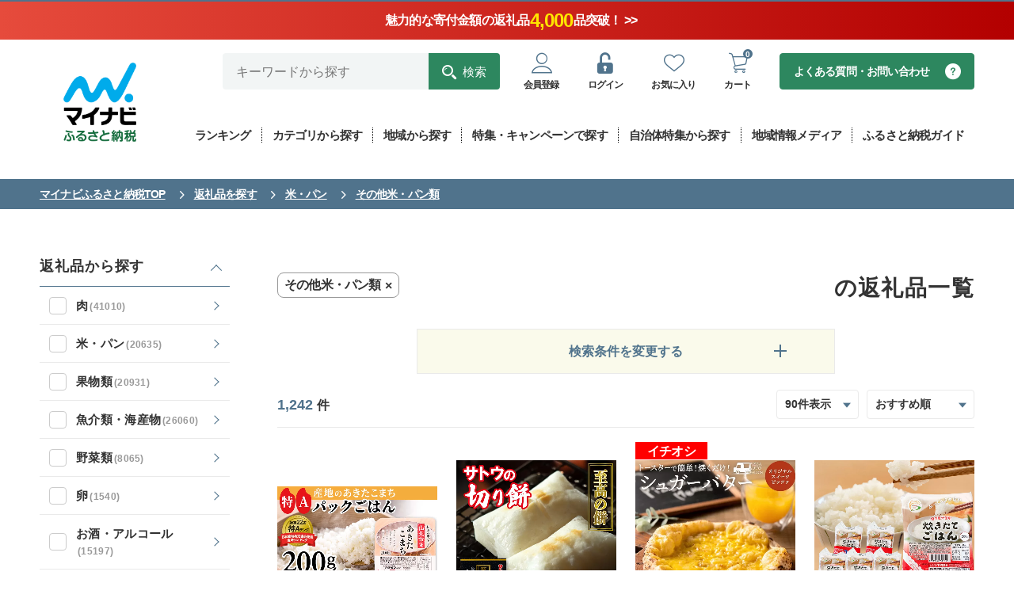

--- FILE ---
content_type: text/html; charset=UTF-8
request_url: https://furusato.mynavi.jp/products/?cv=2&sc=14
body_size: 523954
content:
<!DOCTYPE html>
<html lang="ja">

<!-- 日時による画像などの表示制御変数定義 -->
<head>
	<!-- Google Tag Manager -->
<script>(function(w,d,s,l,i){w[l]=w[l]||[];w[l].push({'gtm.start':
new Date().getTime(),event:'gtm.js'});var f=d.getElementsByTagName(s)[0],
j=d.createElement(s),dl=l!='dataLayer'?'&l='+l:'';j.async=true;j.src=
'https://www.googletagmanager.com/gtm.js?id='+i+dl;f.parentNode.insertBefore(j,f);
})(window,document,'script','dataLayer','GTM-P9P58J4');</script>
<!-- End Google Tag Manager -->
<!-- UNIVERSAL TRACKING -->
<script type="text/javascript">
(function(a,b,c,d,e,f,g){e['ire_o']=c;e[c]=e[c]||function(){(e[c].a=e[c].a||[]).push(arguments)};f=d.createElement(b);g=d.getElementsByTagName(b)[0];f.async=1;f.src=a;g.parentNode.insertBefore(f,g);})('https://utt.impactcdn.com/A5818327-8cf6-4450-9d83-5d0ae071463d1.js','script','ire',document,window);
</script>
<!-- End UNIVERSAL TRACKING -->
<!-- IDENTIFY -->
<script type="text/javascript">
ire('identify', {customerId: '', customerEmail: '', customProfileId: '69791af0d2aae-m6zd1f3eqw-1769544432'});
</script>
<!-- End IDENTIFY -->			
																							
		<script type="text/javascript" src="//rmp.gsspat.jp/lib/script.js?site_id=46"></script>
		<script>
			(function (category) {
				const url = "https://rmp.gsspat.jp/auction/pr";
				const user_agent = navigator.userAgent;
				const ip_address = "";
				const keyword = "";
				const ec_user_id = "";
				const gn_cookie_id = getRmpTrackingParam();

				// APIリクエスト用のデータを構築
				const data = {
					"site": {
						"zone_id": 137
					},
					"device": {
						"ip_address": ip_address,
						"user_agent": user_agent
					},
					"user": {
						"hashed_email": "",
						"ec_user_id": ec_user_id,
						"custom_user_id": {
							"gn_cookie_id": gn_cookie_id
						}
					},
					"search_word": keyword,
					"num_required_products": 2,
					"ext": {
						"mynavi_category": category
					}
				};

				// APIリクエストを実行
				fetch(url, {
					method: 'POST',
					headers: {
						'Content-Type': 'application/json'
					},
					body: JSON.stringify(data)
				})
					.then(response => response.json())
					.then(data => {
						try {
							if (data.products.length == 0) return;

							let insert_code = "";
							for (let i = 0; i < data.products.length; i++) {
								const product = data.products[i]["product"];
								const tracker = data.products[i]["tracking"];
								const etc = data.products[i]["etc"];
								const product_name = '【PR】' + product["product_name"];
								const click_url = product["click_url"];
								const image_url = product["image_url"];
								const donation_price = product["unit_price"];
								const price = Number(donation_price).toLocaleString();
								const region = product["brand"];
								const shipping_information = etc["shipping_information"];
								const tag = etc["tag_name"];
								//const favorite_url = `https://furusato.mynavi.jp//login/`;

								const template = `
									<li>
										<article class="m-product">
											<a href="${click_url}">
												<div class="m-product_inner">
													<div class="m-product_image-wrap">
														<div class="m-product_image"><img
															src="${image_url}"
															width="" height=""
															alt="${product_name}">
														</div>
													</div>
													<div class="m-product_body">
														<header class="m-product_header">
															<p class="m-product_header_text">${region}</p>
															<p class="m-product_header_title">${product_name}</p>
														</header>

														<div class="shipping-information icon-truck">
															<span>${shipping_information}</span>
														</div>

														<div class="m-product_detail">
															<p class="m-tag" data-text="${tag}">${tag}</p>
															<p class="m-product_price">寄付金額<span class="m-product_price_value-wrap"><span
																class="m-product_price_value">${price}</span>円</span>
															</p>
														</div>
													</div>
												</div>
											</a>
											<p class="m-product_pr">PR</p>
										</article>
									</li>
								`;

								insert_code += template;

								if ("imp_url" in tracker && tracker["imp_url"] != "") {
									const imp_url = tracker["imp_url"];
									const script = document.createElement("script");
									script.src = imp_url;
									document.head.appendChild(script);
								}
							}

							const productList = document.querySelector(".m-col.opt-col-4.opt-col-2_sm ul");
							productList.insertAdjacentHTML("afterbegin", insert_code);

							// 計測メソッド
							postRmpEvent("view_product_list", {
								"site_id": 46,
								"ec_user_id": "",
								"custom_user_id": { "uid": "" },
								"hashed_email": "",
								"products": data.products.map(p => ({
									"product_id": p.product.product_id,
									"unit_price": p.product.unit_price,
									"in_stock": true
								})),
								"search_word": "",
								"category": "その他米・パン類"
							});
						} catch (error) {
							console.error(error);
						}
					})
					.catch(error => {
						console.error("APIリクエストでエラーが発生しました:", error);
					});
			})(["その他米・パン類"]); // NOTE: ここにカテゴリを入れる
		</script>
		<!--<script async src="https://securepubads.g.doubleclick.net/tag/js/gpt.js"></script>-->
	<!--<script>
		window.googletag = window.googletag || {cmd: []};
		googletag.cmd.push(function() {
			googletag.defineSlot('/6082618/furusato.productslist2', [[1, 1], 'fluid'], 'div-gpt-ad-1724894530815-0').addService(googletag.pubads());
			googletag.defineSlot('/6082618/furusato.productslist', [[1, 1], 'fluid'], 'div-gpt-ad-1724894664115-0').addService(googletag.pubads());
			googletag.pubads().enableSingleRequest();

			
			
							googletag.pubads().setTargeting('subcat', ['furusato.sonohokakome']);
			
			
			googletag.enableServices();
		});
	</script>-->

	<meta charset="UTF-8">
	<meta http-equiv="X-UA-Compatible" content="IE=edge">
	<meta name="viewport" content="width=device-width,initial-scale=1">
	<meta name="description" content="ふるさと納税をはじめるなら「マイナビふるさと納税」。ふるさと納税で人気の「和牛・ブランド牛」や海産物など全国各地の様々なジャンルのおすすめ返礼品をランキング形式やおすすめ特集ページにてご紹介しております！ふるさと納税について初めての方でも安心してお申し込みができます。">
	<meta name="keywords" content="ふるさと納税,マイナビ,マイナビふるさと納税,ふるさと納税 特産品,寄付 税金控除,ふるさと納税 控除,ふるさと納税 特典,ふるさと納税 計算,ふるさと応援,ふるさと納税 おすすめ,ふるさと納税 還元">
	<title>【その他米・パン類】のふるさと納税 返礼品を探す｜マイナビふるさと納税</title>
		<!--OGP設定-->
	<meta property="og:title"
		content="【その他米・パン類】のふるさと納税 返礼品を探す｜マイナビふるさと納税">
	<meta property="og:type" content="website">
	<meta property="og:description" content="ふるさと納税をはじめるなら「マイナビふるさと納税」。ふるさと納税で人気の「和牛・ブランド牛」や海産物など全国各地の様々なジャンルのおすすめ返礼品をランキング形式やおすすめ特集ページにてご紹介しております！ふるさと納税について初めての方でも安心してお申し込みができます。">
	<meta property="og:image" content="https://furusato.mynavi.jp/assets/img/ogimage.jpg">
	<meta property="og:image:secure_url" content="https://furusato.mynavi.jp/assets/img/ogimage.jpg">
	<meta property="og:url" content="https://furusato.mynavi.jp/">
	<meta property="og:site_name" content="マイナビふるさと納税">

																																																			
			
		
			<!-- ページャーの２ページ目以降は１ページに正規化 -->
		
		
		<!-- 肉 -->
		
		<!-- 鶏肉 -->
		
		<!-- 玄米 -->
		
		<!-- 牡蠣 -->
		
		<!-- トマト -->
		
		<!-- おせち -->
		
		<!-- すき焼き -->
		
		<!-- ゴルフ用品 -->
		
		<!-- 服 -->
			
	<link rel="stylesheet" href="https://cdn.jsdelivr.net/npm/@splidejs/splide@4.1.4/dist/css/splide.min.css">
	<link rel="stylesheet" href="https://furusato.mynavi.jp/assets/css/common.css?date=20251218">

	<link rel="icon" href="/favicon.ico">
	<link rel="icon" href="/icon.svg" type="image/svg+xml">
	<link rel="apple-touch-icon" href="/apple-touch-icon.png">
</head>

<body id="products">
	<!-- Google Tag Manager (noscript) -->
<noscript><iframe src="https://www.googletagmanager.com/ns.html?id=GTM-P9P58J4"
height="0" width="0" style="display:none;visibility:hidden"></iframe></noscript>
<!-- End Google Tag Manager (noscript) -->	<header class="l-header l-header-product-detail" id="page-top">
<div class="header-notice">
  <a href="https://furusato.mynavi.jp/products/?special_price=1" class="notice-link">
    <!-- カウントダウン -->
    <span class="header-countdown" id="countDownArea">
      <span class="countdown-text">
        2025年ふるさと納税の受付終了まで
        <span class="num days text-number"></span>日
        <span class="num hours text-number"></span>時間
        <span class="num minutes text-number"></span>分
        <span class="num seconds text-number"></span>秒
      </span>
    </span>
    <!-- 上部告知バナー -->
    <span class="header-notice-inner">
      <span class="notice-text">
          魅力的な寄付金額の返礼品
          <span class="notice-count text-number"></span>
          品突破！ >>
        </span>
    </span>
  </a>
</div><div class="l-header-bar__inner u-pc__none">
  <div>「マイナビ」が運営するふるさと納税サイト</div>
      <div>
      <a href="https://furusato.mynavi.jp/login/#entryArea">会員登録はこちら</a>
    </div>
  </div>    <div class="l-header__inner">
        <div class="l-header__logo">
            <a class="l-header__logo--inner" href="https://furusato.mynavi.jp/" gtm-label="header-logo">
                <img class="u-pc__none" src="https://furusato.mynavi.jp/assets/img/logo.webp" alt="マイナビふるさと納税" />
                <img class="u-sp__none" src="https://furusato.mynavi.jp/assets/img/logo_square.webp" alt="マイナビふるさと納税" />
            </a>
        </div>

        <div class="l-header-menu">
            <div class="l-header-user">
                <!--search-pc-->
                <div class="l-header-search__pc">
                    <form id="form1" class="c-search__pc" method="get" action="https://furusato.mynavi.jp/products/">
                        <input type="text" id="search_word" name="word" placeholder="キーワードから探す" gtm-label="header-search-text">
                        <button type="submit" gtm-label="header-search-submit"><span class="icon-search">検索</span></button>
                    </form>
                </div>
                <!--end search-->

                <div class="l-header-user__menu">
                    <ul class="l-header-user__inner">
                                                <li class="l-header-user__inner--item c-user__btn u-sp__none">
                            <a href="https://furusato.mynavi.jp/login/#entryArea" gtm-label="header-regist"><span class="icon-user-line c-user__btn--icon"></span><p class="c-user__btn--small">会員登録</p></a>
                        </li>
                        <li class="l-header-user__inner--item c-user__btn">
                            <a href="https://furusato.mynavi.jp/login/" gtm-label="header-login"><span class="icon-unlock-keyhole c-user__btn--icon"></span><p class="c-user__btn--small">ログイン</p></a>
                        </li>
                                                <li class="l-header-user__inner--item u-pc__none">
                            <a href="https://furusato.mynavi.jp/feature/about/" gtm-label="header-about" data-href="#menu-campaign_sp" class="header-about js-lowmenu"><span class="icon-beginner c-user__btn--icon"></span>
                            <p class="c-user__btn--small">ガイド</p></a>
                        </li>
                        <li class="l-header-user__inner--item c-user__btn">
                         							<a href="https://furusato.mynavi.jp/login/?fv_flg=1" gtm-label="header-favorite"><span class="icon-heart-line c-user__btn--icon"></span><p class="c-user__btn--small">お気に入り</p></a>
                                                </li>
                        <li class="l-header-user__inner--item c-user__btn">
                            <a href="https://furusato.mynavi.jp/cart/" gtm-label="header-cart"><span class="icon-cart-line c-user__btn--icon"></span><p class="c-circle-number">0</p><p class="c-user__btn--small">カート</p></a>
                        </li>
                    </ul>
                </div>

                <div class="l-header-faq__pc"><a class="c-faq__btn--c2" href="https://furusato.mynavi.jp/faq/" gtm-label="header-contact">よくある質問・お問い合わせ</a></div>
            </div>

            <!--menu-pc-->
            <div class="l-header-menu__pc">
                <ul class="l-header-menu__inner">
                    <li class="l-header-menu__inner--item">
                        <a href="https://furusato.mynavi.jp/ranking/" data-href="#menu-ranking" class="js-lowmenu"><p class="l-header-menu__label">ランキング</p></a>

                        <div class="l-header-lower-menu ranking" id="menu-ranking">
                            <div class="l-header-lower-menu__inner">
                                <div class="l-header-lower-menu__list col4">
                                    <ul>
                                    				        				                                    <li class="l-header-lower-menu__btn2"><a href="https://furusato.mynavi.jp/ranking/niku/" gtm-label="header-ranking-肉">肉</a></li>
	                                													        				                                    <li class="l-header-lower-menu__btn2"><a href="https://furusato.mynavi.jp/ranking/kome/" gtm-label="header-ranking-米・パン">米・パン</a></li>
	                                													        				                                    <li class="l-header-lower-menu__btn2"><a href="https://furusato.mynavi.jp/ranking/fruit/" gtm-label="header-ranking-果物類">果物類</a></li>
	                                													        				                                    <li class="l-header-lower-menu__btn2"><a href="https://furusato.mynavi.jp/ranking/sakana/" gtm-label="header-ranking-魚介類・海産物">魚介類・海産物</a></li>
	                                													        				                                    <li class="l-header-lower-menu__btn2"><a href="https://furusato.mynavi.jp/ranking/vagi/" gtm-label="header-ranking-野菜類">野菜類</a></li>
	                                													        				                                    <li class="l-header-lower-menu__btn2"><a href="https://furusato.mynavi.jp/ranking/egg/" gtm-label="header-ranking-卵">卵</a></li>
	                                													        				                                    <li class="l-header-lower-menu__btn2"><a href="https://furusato.mynavi.jp/ranking/sake/" gtm-label="header-ranking-お酒・アルコール">お酒・アルコール</a></li>
	                                													        				                                    <li class="l-header-lower-menu__btn2"><a href="https://furusato.mynavi.jp/ranking/drink/" gtm-label="header-ranking-飲料類">飲料類</a></li>
	                                													        				                                    <li class="l-header-lower-menu__btn2"><a href="https://furusato.mynavi.jp/ranking/snack/" gtm-label="header-ranking-菓子">菓子</a></li>
	                                													        				                                    <li class="l-header-lower-menu__btn2"><a href="https://furusato.mynavi.jp/ranking/kakou/" gtm-label="header-ranking-加工食品">加工食品</a></li>
	                                													        				                                    <li class="l-header-lower-menu__btn2"><a href="https://furusato.mynavi.jp/ranking/men/" gtm-label="header-ranking-麺類">麺類</a></li>
	                                													        				                                    <li class="l-header-lower-menu__btn2"><a href="https://furusato.mynavi.jp/ranking/chomiryo/" gtm-label="header-ranking-調味料・油">調味料・油</a></li>
	                                													        				                                    <li class="l-header-lower-menu__btn2"><a href="https://furusato.mynavi.jp/ranking/nabe/" gtm-label="header-ranking-鍋セット">鍋セット</a></li>
	                                													        				                                    <li class="l-header-lower-menu__btn2"><a href="https://furusato.mynavi.jp/ranking/travel/" gtm-label="header-ranking-旅行・体験">旅行・体験</a></li>
	                                													        				                                    <li class="l-header-lower-menu__btn2"><a href="https://furusato.mynavi.jp/ranking/rei/" gtm-label="header-ranking-地域のお礼の品">地域のお礼の品</a></li>
	                                													        				                                    <li class="l-header-lower-menu__btn2"><a href="https://furusato.mynavi.jp/ranking/sports/" gtm-label="header-ranking-スポーツ・アウトドア">スポーツ・アウトドア</a></li>
	                                													        				                                    <li class="l-header-lower-menu__btn2"><a href="https://furusato.mynavi.jp/ranking/zakka/" gtm-label="header-ranking-雑貨・日用品">雑貨・日用品・家電</a></li>
	                                													        				                                    <li class="l-header-lower-menu__btn2"><a href="https://furusato.mynavi.jp/ranking/biyou/" gtm-label="header-ranking-美容">美容</a></li>
	                                													        				                                    <li class="l-header-lower-menu__btn2"><a href="https://furusato.mynavi.jp/ranking/fashon/" gtm-label="header-ranking-ファッション">ファッション</a></li>
	                                													        				                                    <li class="l-header-lower-menu__btn2"><a href="https://furusato.mynavi.jp/ranking/koge/" gtm-label="header-ranking-工芸品・装飾品">工芸品・装飾品</a></li>
	                                													        												                                    </ul>
                                </div>

                                <p class="l-header-lower-menu__btn"><a href="https://furusato.mynavi.jp/ranking/" gtm-label="header-ranking-all">総合ランキングを見る</a></p>
                            </div>
                        </div>
                    </li>
                    <li class="l-header-menu__inner--item">
                        <a href="https://furusato.mynavi.jp/products/" data-href="#menu-products" class="js-lowmenu"><p class="l-header-menu__label">カテゴリから探す</a>

                        <div class="l-header-lower-menu product" id="menu-products">
                            <div class="l-header-lower-menu__inner">
                                <div class="l-header-lower-menu__list col4">
                                    <ul>
                                    				   						                                    <li class="l-header-lower-menu__btn2"><a href="https://furusato.mynavi.jp/products/?cv=1" gtm-label="header-products-肉">肉</a></li>
	                             														   						                                    <li class="l-header-lower-menu__btn2"><a href="https://furusato.mynavi.jp/products/?cv=2" gtm-label="header-products-米・パン">米・パン</a></li>
	                             														   						                                    <li class="l-header-lower-menu__btn2"><a href="https://furusato.mynavi.jp/products/?cv=3" gtm-label="header-products-果物類">果物類</a></li>
	                             														   						                                    <li class="l-header-lower-menu__btn2"><a href="https://furusato.mynavi.jp/products/?cv=4" gtm-label="header-products-魚介類・海産物">魚介類・海産物</a></li>
	                             														   						                                    <li class="l-header-lower-menu__btn2"><a href="https://furusato.mynavi.jp/products/?cv=5" gtm-label="header-products-野菜類">野菜類</a></li>
	                             														   						                                    <li class="l-header-lower-menu__btn2"><a href="https://furusato.mynavi.jp/products/?cv=6" gtm-label="header-products-卵">卵</a></li>
	                             														   						                                    <li class="l-header-lower-menu__btn2"><a href="https://furusato.mynavi.jp/products/?cv=7" gtm-label="header-products-お酒・アルコール">お酒・アルコール</a></li>
	                             														   						                                    <li class="l-header-lower-menu__btn2"><a href="https://furusato.mynavi.jp/products/?cv=8" gtm-label="header-products-飲料類">飲料類</a></li>
	                             														   						                                    <li class="l-header-lower-menu__btn2"><a href="https://furusato.mynavi.jp/products/?cv=9" gtm-label="header-products-菓子">菓子</a></li>
	                             														   						                                    <li class="l-header-lower-menu__btn2"><a href="https://furusato.mynavi.jp/products/?cv=10" gtm-label="header-products-加工食品">加工食品</a></li>
	                             														   						                                    <li class="l-header-lower-menu__btn2"><a href="https://furusato.mynavi.jp/products/?cv=11" gtm-label="header-products-麺類">麺類</a></li>
	                             														   						                                    <li class="l-header-lower-menu__btn2"><a href="https://furusato.mynavi.jp/products/?cv=12" gtm-label="header-products-調味料・油">調味料・油</a></li>
	                             														   						                                    <li class="l-header-lower-menu__btn2"><a href="https://furusato.mynavi.jp/products/?cv=13" gtm-label="header-products-鍋セット">鍋セット</a></li>
	                             														   						                                    <li class="l-header-lower-menu__btn2"><a href="https://furusato.mynavi.jp/products/?cv=14" gtm-label="header-products-旅行・体験">旅行・体験</a></li>
	                             														   						                                    <li class="l-header-lower-menu__btn2"><a href="https://furusato.mynavi.jp/products/?cv=15" gtm-label="header-products-地域のお礼の品">地域のお礼の品</a></li>
	                             														   						                                    <li class="l-header-lower-menu__btn2"><a href="https://furusato.mynavi.jp/products/?cv=16" gtm-label="header-products-スポーツ・アウトドア">スポーツ・アウトドア</a></li>
	                             														   						                                    <li class="l-header-lower-menu__btn2"><a href="https://furusato.mynavi.jp/products/?cv=17" gtm-label="header-products-雑貨・日用品">雑貨・日用品・家電</a></li>
	                             														   						                                    <li class="l-header-lower-menu__btn2"><a href="https://furusato.mynavi.jp/products/?cv=18" gtm-label="header-products-美容">美容</a></li>
	                             														   						                                    <li class="l-header-lower-menu__btn2"><a href="https://furusato.mynavi.jp/products/?cv=19" gtm-label="header-products-ファッション">ファッション</a></li>
	                             														   						                                    <li class="l-header-lower-menu__btn2"><a href="https://furusato.mynavi.jp/products/?cv=20" gtm-label="header-products-工芸品・装飾品">工芸品・装飾品</a></li>
	                             														   														                                    </ul>
                                </div>

                                <p class="l-header-lower-menu__btn"><a href="https://furusato.mynavi.jp/products/" gtm-label="header-category-all">全ての返礼品を見る</a></p>
                            </div>
                        </div>
                    </li>
                    <li class="l-header-menu__inner--item">
                        <a href="https://furusato.mynavi.jp/municipal/" gtm-label="header-munisipal"><p class="l-header-menu__label">地域から探す</p></a>
                    </li>
                    <li class="l-header-menu__inner--item">
                        <a href="https://furusato.mynavi.jp/campaign/" gtm-label="header-campaign"><p class="l-header-menu__label">特集・キャンペーンで探す</p></a>
                    </li>
                    <li class="l-header-menu__inner--item">
                        <a href="https://furusato.mynavi.jp/pr/" gtm-label="header-pr"><p class="l-header-menu__label">自治体特集から探す</p></a>
                    </li>
                    <li class="l-header-menu__inner--item">
                        <a href="https://furusato.mynavi.jp/blog/" gtm-label="header-flat"><p class="l-header-menu__label">地域情報メディア</p></a>
                    </li>

                    <li class="l-header-menu__inner--item">
                        <a href="https://furusato.mynavi.jp/feature/about/" data-href="#menu-campaign" class="js-lowmenu"><p class="l-header-menu__label">ふるさと納税ガイド</p></a>

                        <div class="l-header-lower-menu" id="menu-campaign">
                            <div class="l-header-lower-menu__inner">
                                <p class="l-header-lower-menu__btn theme-about"><a href="https://furusato.mynavi.jp/feature/about/" gtm-label="header-about">ふるさと納税とは？</a></p>

                                <div class="l-header-lower-menu__list">
                                    <ul>
                                        <li><p class="l-header-lower-menu__btn"><a href="https://furusato.mynavi.jp/feature/flow/" gtm-label="header-flow">ふるさと納税の流れ</a></p></li>
                                        <li><p class="l-header-lower-menu__btn"><a href="https://furusato.mynavi.jp/feature/donation-limit/" gtm-label="header-donation-limit">控除上限額について</a></p></li>
                                        <li><p class="l-header-lower-menu__btn"><a href="https://furusato.mynavi.jp/feature/onestop/" gtm-label="header-onestop">ワンストップ特例制度</a></p></li>
                                        <li><p class="l-header-lower-menu__btn"><a href="https://furusato.mynavi.jp/feature/onestop/online/" gtm-label="header-onlineonestop">オンラインワンストップ申請</a></p></li>
                                        <li><p class="l-header-lower-menu__btn"><a href="https://furusato.mynavi.jp/feature/tax-return/" gtm-label="header-tax-return">確定申告について</a></p></li>
                                        <li><p class="l-header-lower-menu__btn"><a href="https://furusato.mynavi.jp/feature/deduction/" gtm-label="header-deduction">控除確認方法</a></p></li>
                                        <li><p class="l-header-lower-menu__btn"><a href="https://furusato.mynavi.jp/feature/after-flow/" gtm-label="header-after-flow">ふるさと納税後の手続き</a></p></li>
                                        <li><p class="l-header-lower-menu__btn"><a href="https://furusato.mynavi.jp/feature/yearplan/" gtm-label="header-yearplan">ふるさと納税年間計画2025</a></p></li>
                                        <li><p class="l-header-lower-menu__btn"><a href="https://furusato.mynavi.jp/feature/comic/" gtm-label="header-comic">マンガで解説！ふるさと納税</a></p></li>
                                        <li><p class="l-header-lower-menu__btn"><a href="https://furusato.mynavi.jp/feature/movie/" gtm-label="header-movie">動画で解説！ふるさと納税</a></p></li>
                                        <li><p class="l-header-lower-menu__btn"><a href="https://furusato.mynavi.jp/faq/" gtm-label="header-faq">よくある質問</a></p></li>
                                        <li><p class="l-header-lower-menu__btn"><a href="https://furusato.mynavi.jp/feature/about_furusato/" gtm-label="header-furusato">マイナビふるさと納税とは？</a></p></li>
                                    </ul>
                                </div>
                            </div>
                        </div>
                    </li>
                </ul>
            </div>
        </div>
    </div>

    <!--search-sp-->
    <div class="l-header-search__sp">
        <form id="form1" class="c-search__sp" method="get" action="https://furusato.mynavi.jp/products/">
            <input type="text" name="word" id="search_word2" placeholder="キーワードから探す" gtm-label="header-search-text">
            <button type="submit"><span class="icon-search" gtm-label="header-search-submit"></span></button>
        </form>
    </div>

    <!--menu-sp-->
    <div class="l-header-menu l-header-menu__sp">
        <ul class="l-header-menu__inner">
            <li class="l-header-menu__inner--item">
                <a href="https://furusato.mynavi.jp/ranking/" data-href="#menu-ranking_sp" class="js-lowmenu" gtm-label="header-ranking">
                <span class="icon-crown l-header-menu__icon"></span><p class="l-header-menu__label--vertical">ランキング</p></a>

                <div class="l-header-lower-menu ranking" id="menu-ranking_sp">
                    <div class="l-header-lower-menu__inner">
                        <p class="l-header-lower-menu__btn"><a href="https://furusato.mynavi.jp/ranking/" gtm-label="header-ranking-all">総合ランキングを見る</a></p>

                        <div class="l-header-lower-menu__list col4">
                            <ul>
                            		        			                                <li class="l-header-lower-menu__btn2"><a href="https://furusato.mynavi.jp/ranking/niku/" gtm-label="header-ranking-肉">肉</a></li>
                            									        			                                <li class="l-header-lower-menu__btn2"><a href="https://furusato.mynavi.jp/ranking/kome/" gtm-label="header-ranking-米・パン">米・パン</a></li>
                            									        			                                <li class="l-header-lower-menu__btn2"><a href="https://furusato.mynavi.jp/ranking/fruit/" gtm-label="header-ranking-果物類">果物類</a></li>
                            									        			                                <li class="l-header-lower-menu__btn2"><a href="https://furusato.mynavi.jp/ranking/sakana/" gtm-label="header-ranking-魚介類・海産物">魚介類・海産物</a></li>
                            									        			                                <li class="l-header-lower-menu__btn2"><a href="https://furusato.mynavi.jp/ranking/vagi/" gtm-label="header-ranking-野菜類">野菜類</a></li>
                            									        			                                <li class="l-header-lower-menu__btn2"><a href="https://furusato.mynavi.jp/ranking/egg/" gtm-label="header-ranking-卵">卵</a></li>
                            									        			                                <li class="l-header-lower-menu__btn2"><a href="https://furusato.mynavi.jp/ranking/sake/" gtm-label="header-ranking-お酒・アルコール">お酒・アルコール</a></li>
                            									        			                                <li class="l-header-lower-menu__btn2"><a href="https://furusato.mynavi.jp/ranking/drink/" gtm-label="header-ranking-飲料類">飲料類</a></li>
                            									        			                                <li class="l-header-lower-menu__btn2"><a href="https://furusato.mynavi.jp/ranking/snack/" gtm-label="header-ranking-菓子">菓子</a></li>
                            									        			                                <li class="l-header-lower-menu__btn2"><a href="https://furusato.mynavi.jp/ranking/kakou/" gtm-label="header-ranking-加工食品">加工食品</a></li>
                            									        			                                <li class="l-header-lower-menu__btn2"><a href="https://furusato.mynavi.jp/ranking/men/" gtm-label="header-ranking-麺類">麺類</a></li>
                            									        			                                <li class="l-header-lower-menu__btn2"><a href="https://furusato.mynavi.jp/ranking/chomiryo/" gtm-label="header-ranking-調味料・油">調味料・油</a></li>
                            									        			                                <li class="l-header-lower-menu__btn2"><a href="https://furusato.mynavi.jp/ranking/nabe/" gtm-label="header-ranking-鍋セット">鍋セット</a></li>
                            									        			                                <li class="l-header-lower-menu__btn2"><a href="https://furusato.mynavi.jp/ranking/travel/" gtm-label="header-ranking-旅行・体験">旅行・体験</a></li>
                            									        			                                <li class="l-header-lower-menu__btn2"><a href="https://furusato.mynavi.jp/ranking/rei/" gtm-label="header-ranking-地域のお礼の品">地域のお礼の品</a></li>
                            									        			                                <li class="l-header-lower-menu__btn2"><a href="https://furusato.mynavi.jp/ranking/sports/" gtm-label="header-ranking-スポーツ・アウトドア">スポーツ・アウトドア</a></li>
                            									        			                                <li class="l-header-lower-menu__btn2"><a href="https://furusato.mynavi.jp/ranking/zakka/" gtm-label="header-ranking-雑貨・日用品">雑貨・日用品・家電</a></li>
                            									        			                                <li class="l-header-lower-menu__btn2"><a href="https://furusato.mynavi.jp/ranking/biyou/" gtm-label="header-ranking-美容">美容</a></li>
                            									        			                                <li class="l-header-lower-menu__btn2"><a href="https://furusato.mynavi.jp/ranking/fashon/" gtm-label="header-ranking-ファッション">ファッション</a></li>
                            									        			                                <li class="l-header-lower-menu__btn2"><a href="https://furusato.mynavi.jp/ranking/koge/" gtm-label="header-ranking-工芸品・装飾品">工芸品・装飾品</a></li>
                            									        										                            </ul>
                        </div>
                    </div>
                </div>
            </li>
            <li class="l-header-menu__inner--item">
                <a href="https://furusato.mynavi.jp/products/" data-href="#menu-products_sp" class="js-lowmenu" gtm-label="header-products">
                <span class="icon-meat l-header-menu__icon"></span>
                <p class="l-header-menu__label">カテゴリ</p></a>

                <div class="l-header-lower-menu product" id="menu-products_sp">
                    <div class="l-header-lower-menu__inner">
                        <div class="l-header-lower-menu__list col4">
                            <ul>
                            		   					                                <li class="l-header-lower-menu__btn2"><a href="https://furusato.mynavi.jp/products/?cv=1" gtm-label="header-products-肉">肉</a></li>
                         										   					                                <li class="l-header-lower-menu__btn2"><a href="https://furusato.mynavi.jp/products/?cv=2" gtm-label="header-products-米・パン">米・パン</a></li>
                         										   					                                <li class="l-header-lower-menu__btn2"><a href="https://furusato.mynavi.jp/products/?cv=3" gtm-label="header-products-果物類">果物類</a></li>
                         										   					                                <li class="l-header-lower-menu__btn2"><a href="https://furusato.mynavi.jp/products/?cv=4" gtm-label="header-products-魚介類・海産物">魚介類・海産物</a></li>
                         										   					                                <li class="l-header-lower-menu__btn2"><a href="https://furusato.mynavi.jp/products/?cv=5" gtm-label="header-products-野菜類">野菜類</a></li>
                         										   					                                <li class="l-header-lower-menu__btn2"><a href="https://furusato.mynavi.jp/products/?cv=6" gtm-label="header-products-卵">卵</a></li>
                         										   					                                <li class="l-header-lower-menu__btn2"><a href="https://furusato.mynavi.jp/products/?cv=7" gtm-label="header-products-お酒・アルコール">お酒・アルコール</a></li>
                         										   					                                <li class="l-header-lower-menu__btn2"><a href="https://furusato.mynavi.jp/products/?cv=8" gtm-label="header-products-飲料類">飲料類</a></li>
                         										   					                                <li class="l-header-lower-menu__btn2"><a href="https://furusato.mynavi.jp/products/?cv=9" gtm-label="header-products-菓子">菓子</a></li>
                         										   					                                <li class="l-header-lower-menu__btn2"><a href="https://furusato.mynavi.jp/products/?cv=10" gtm-label="header-products-加工食品">加工食品</a></li>
                         										   					                                <li class="l-header-lower-menu__btn2"><a href="https://furusato.mynavi.jp/products/?cv=11" gtm-label="header-products-麺類">麺類</a></li>
                         										   					                                <li class="l-header-lower-menu__btn2"><a href="https://furusato.mynavi.jp/products/?cv=12" gtm-label="header-products-調味料・油">調味料・油</a></li>
                         										   					                                <li class="l-header-lower-menu__btn2"><a href="https://furusato.mynavi.jp/products/?cv=13" gtm-label="header-products-鍋セット">鍋セット</a></li>
                         										   					                                <li class="l-header-lower-menu__btn2"><a href="https://furusato.mynavi.jp/products/?cv=14" gtm-label="header-products-旅行・体験">旅行・体験</a></li>
                         										   					                                <li class="l-header-lower-menu__btn2"><a href="https://furusato.mynavi.jp/products/?cv=15" gtm-label="header-products-地域のお礼の品">地域のお礼の品</a></li>
                         										   					                                <li class="l-header-lower-menu__btn2"><a href="https://furusato.mynavi.jp/products/?cv=16" gtm-label="header-products-スポーツ・アウトドア">スポーツ・アウトドア</a></li>
                         										   					                                <li class="l-header-lower-menu__btn2"><a href="https://furusato.mynavi.jp/products/?cv=17" gtm-label="header-products-雑貨・日用品">雑貨・日用品・家電</a></li>
                         										   					                                <li class="l-header-lower-menu__btn2"><a href="https://furusato.mynavi.jp/products/?cv=18" gtm-label="header-products-美容">美容</a></li>
                         										   					                                <li class="l-header-lower-menu__btn2"><a href="https://furusato.mynavi.jp/products/?cv=19" gtm-label="header-products-ファッション">ファッション</a></li>
                         										   					                                <li class="l-header-lower-menu__btn2"><a href="https://furusato.mynavi.jp/products/?cv=20" gtm-label="header-products-工芸品・装飾品">工芸品・装飾品</a></li>
                         										   												                            </ul>
                        </div>

                        <p class="l-header-lower-menu__btn"><a href="https://furusato.mynavi.jp/products/" gtm-label="header-category-all">全ての返礼品を見る</a></p>
                    </div>
                </div>
            </li>
            <li class="l-header-menu__inner--item">
                <a href="https://furusato.mynavi.jp/municipal/" gtm-label="header-munisipal"><span class="icon-map-location l-header-menu__icon"></span><p class="l-header-menu__label">地域</p></a>
            </li>
            <li class="l-header-menu__inner--item">
                <a href="https://furusato.mynavi.jp/campaign/" gtm-label="header-campaign"><span class="icon-circle-star l-header-menu__icon"></span><p class="l-header-menu__label--vertical">特集</p></a>
            </li>
        </ul>
        <div class="l-header-lower-menu l-header-lower-menu-about" id="menu-campaign_sp">
            <div class="l-header-lower-menu__inner">
                <p class="l-header-lower-menu__btn theme-about"><a href="https://furusato.mynavi.jp/feature/about/" gtm-label="header-about">ふるさと納税とは？</a></p>

                <div class="l-header-lower-menu__list">
                    <ul>
                        <li><p class="l-header-lower-menu__btn"><a href="https://furusato.mynavi.jp/feature/flow/" gtm-label="header-flow">ふるさと納税の流れ</a></p></li>
                        <li><p class="l-header-lower-menu__btn"><a href="https://furusato.mynavi.jp/feature/donation-limit/" gtm-label="header-donation-limit">控除上限額について</a></p></li>
                        <li><p class="l-header-lower-menu__btn"><a href="https://furusato.mynavi.jp/feature/onestop/" gtm-label="header-onestop">ワンストップ特例制度</a></p></li>
                        <li><p class="l-header-lower-menu__btn"><a href="https://furusato.mynavi.jp/feature/onestop/online/" gtm-label="header-onlineonestop">オンラインワンストップ申請</a></p></li>
                        <li><p class="l-header-lower-menu__btn"><a href="https://furusato.mynavi.jp/feature/tax-return/" gtm-label="header-tax-return">確定申告について</a></p></li>
                        <li><p class="l-header-lower-menu__btn"><a href="https://furusato.mynavi.jp/feature/deduction/" gtm-label="header-deduction">控除確認方法</a></p></li>
                        <li><p class="l-header-lower-menu__btn"><a href="https://furusato.mynavi.jp/feature/after-flow/" gtm-label="header-after-flow">ふるさと納税後の手続き</a></p></li>
                        <li><p class="l-header-lower-menu__btn"><a href="https://furusato.mynavi.jp/feature/yearplan/" gtm-label="header-yearplan">ふるさと納税年間計画2025</a></p></li>
                        <li><p class="l-header-lower-menu__btn"><a href="https://furusato.mynavi.jp/feature/comic/" gtm-label="header-comic">マンガで解説！ふるさと納税</a></p></li>
                        <li><p class="l-header-lower-menu__btn"><a href="https://furusato.mynavi.jp/feature/movie/" gtm-label="header-movie">動画で解説！ふるさと納税</a></p></li>
                        <li><p class="l-header-lower-menu__btn"><a href="https://furusato.mynavi.jp/faq/" gtm-label="header-faq">よくある質問</a></p></li>
                        <li><p class="l-header-lower-menu__btn"><a href="https://furusato.mynavi.jp/feature/about_furusato/" gtm-label="header-furusato">マイナビふるさと納税とは？</a></p></li>
                    </ul>
                </div>
            </div>
        </div>
    </div>
</header>
	<main class="products">
		<nav class="c-breadcrumb">
			<ol class="c-breadcrumb__list">
				<li class="c-breadcrumb__list--item">
					<a href="https://furusato.mynavi.jp/" gtm-label="breadcrumb-1">マイナビふるさと納税TOP</a>
				</li>
									<li class="c-breadcrumb__list--item">
						<span class="c-breadcrumb__link" gtm-label="breadclumb-2"><a href="https://furusato.mynavi.jp/products/">返礼品を探す</a></span>
					</li>
										<li class="c-breadcrumb__list--item">
							<span class="c-breadcrumb__link" gtm-label="breadclumb-3">
																														<a href="https://furusato.mynavi.jp/products/?cv=2">米・パン</a>
																					</span>
						</li>
										<li class="c-breadcrumb__list--item">
							<span class="c-breadcrumb__link" gtm-label="breadclumb-4">
																														<a href="https://furusato.mynavi.jp/products/?cv=2&sc=14">その他米・パン類</a>
																					</span>
						</li>
												</ol>
		</nav>

		<div class="c-container__side">
			<!--right-->
			<div class="c-container__side--right p-products__keyword">
				<div class="c-container__side--inner">
					<h1 class="products-title mt-20">
    <div class="products-title-flex">
    
    
    
    
    
            <!-- カテゴリ -->
                                                                                                    <div class="products-title-inner">その他米・パン類<button onclick="deleteSearchURL(9,14,2);"></button></div>
                                                                                                                                                                                                                                                                                                                                                                                                                                                                                                                                                                                                                                                                        
    
    
    
    
    
    
    
    </div>
    <div class="c-left__title">の返礼品一覧</div>
</h1>

<div class="c-seach__condition">
    <div class="c-seach__condition-ranking">
        <button id="c-seach__modal--btn" class="c-seach__condition-btn c-seach__condition-ranking-inner">
            <span class="u-sp__none">検索条件を変更する</span>
            <span class="u-pc__none">カテゴリ・条件を変更する</span>
        </button>
    </div>
</div>
<div class="c-seach__modal">
<div id="c-seach__modal--bg" class="c-seach__modal--bg"></div>
<div class="c-seach__modal--scroll">

<input type="hidden" name="l" id="limit" value="90">
<input type="hidden" name="o" id="order" value="2">
<input type="hidden" name="tag" id="tag" value="">
<div class="c-seach__modal--inner">
    <div class="c-seach__modal--top">
        <h2 class="c-seach__modal--title">検索条件で絞り込む</h2>
        <div id="c-seach__modal--close" class="c-seach__modal--close"><span class="icon-plus"></span></div>
    </div>
    <!--0-->
    <div class="c-seach__modal--category">
        <h3 class="c-side-nav__title">寄付金額で絞り込む</h3>
        <ul class="c-side-nav__items c-seach__modal-items">
            <li class="c-primary__check c-seach__modal-items--item" gtm-label="search-modal-special_amount">
                <label class="c-primary__checkbox">「魅力的なマイナビ寄付金額」の返礼品を表示する
                    <input type="checkbox" name="special_price" id="special_price" value="1">
                    <div class="c-primary__check--indicator"></div>
                </label>
            </li>
        </ul>
    </div>
    <!--1-->
    <div class="c-seach__modal--category">
        <h3 class="c-side-nav__title">返礼品カテゴリ</h3>
        <ul class="c-side-nav__items c-seach__modal-acc">
                    <li class="c-primary__check c-seach__modal-acc--item" gtm-label="search-modal-niku">
            	<div class="c-seach__modal-acc--toggle-wrap">
                    <label class="c-primary__checkbox">肉
                        <input type="checkbox" name="c_cb" id="c_cb_1" value="1" onclick="checkSubCategor(1);">
                        <div class="c-primary__check--indicator"></div>
                    </label>

                    <a href="#modal-cat1" class="c-seach__modal-acc--toggle close">下層メニュー</a>
                </div>

                <div class="c-seach__modal-acc--list close" id="modal-cat1">
                    <ul id="seach-cat1">
                                            <li>
                            <label class="c-primary__checkbox">牛肉
                                <input type="checkbox" name="c2" class="c2_1" id="c2_1" value="1" data-categoryes="1" onclick="setSubCategory(1,1);">
                                <div class="c-primary__check--indicator"></div>
                            </label>
                        </li>
                  	                        <li>
                            <label class="c-primary__checkbox">豚肉
                                <input type="checkbox" name="c2" class="c2_1" id="c2_2" value="2" data-categoryes="1" onclick="setSubCategory(1,2);">
                                <div class="c-primary__check--indicator"></div>
                            </label>
                        </li>
                  	                        <li>
                            <label class="c-primary__checkbox">鶏肉
                                <input type="checkbox" name="c2" class="c2_1" id="c2_3" value="3" data-categoryes="1" onclick="setSubCategory(1,3);">
                                <div class="c-primary__check--indicator"></div>
                            </label>
                        </li>
                  	                        <li>
                            <label class="c-primary__checkbox">羊肉・鴨肉
                                <input type="checkbox" name="c2" class="c2_1" id="c2_4" value="4" data-categoryes="1" onclick="setSubCategory(1,4);">
                                <div class="c-primary__check--indicator"></div>
                            </label>
                        </li>
                  	                        <li>
                            <label class="c-primary__checkbox">馬肉・猪肉・鹿肉
                                <input type="checkbox" name="c2" class="c2_1" id="c2_5" value="5" data-categoryes="1" onclick="setSubCategory(1,5);">
                                <div class="c-primary__check--indicator"></div>
                            </label>
                        </li>
                  	                        <li>
                            <label class="c-primary__checkbox">ハム類・ソーセージ・ハンバーグ
                                <input type="checkbox" name="c2" class="c2_1" id="c2_6" value="6" data-categoryes="1" onclick="setSubCategory(1,6);">
                                <div class="c-primary__check--indicator"></div>
                            </label>
                        </li>
                  	                        <li>
                            <label class="c-primary__checkbox">その他肉類・加工品
                                <input type="checkbox" name="c2" class="c2_1" id="c2_7" value="7" data-categoryes="1" onclick="setSubCategory(1,7);">
                                <div class="c-primary__check--indicator"></div>
                            </label>
                        </li>
                  	                    </ul>
                </div>
            </li>
			            <li class="c-primary__check c-seach__modal-acc--item" gtm-label="search-modal-kome">
            	<div class="c-seach__modal-acc--toggle-wrap">
                    <label class="c-primary__checkbox">米・パン
                        <input type="checkbox" name="c_cb" id="c_cb_2" value="2" onclick="checkSubCategor(2);">
                        <div class="c-primary__check--indicator"></div>
                    </label>

                    <a href="#modal-cat2" class="c-seach__modal-acc--toggle close">下層メニュー</a>
                </div>

                <div class="c-seach__modal-acc--list" id="modal-cat2">
                    <ul id="seach-cat2">
                                            <li>
                            <label class="c-primary__checkbox">米
                                <input type="checkbox" name="c2" class="c2_2" id="c2_8" value="8" data-categoryes="2" onclick="setSubCategory(2,8);">
                                <div class="c-primary__check--indicator"></div>
                            </label>
                        </li>
                  	                        <li>
                            <label class="c-primary__checkbox">無洗米
                                <input type="checkbox" name="c2" class="c2_2" id="c2_9" value="9" data-categoryes="2" onclick="setSubCategory(2,9);">
                                <div class="c-primary__check--indicator"></div>
                            </label>
                        </li>
                  	                        <li>
                            <label class="c-primary__checkbox">玄米
                                <input type="checkbox" name="c2" class="c2_2" id="c2_10" value="10" data-categoryes="2" onclick="setSubCategory(2,10);">
                                <div class="c-primary__check--indicator"></div>
                            </label>
                        </li>
                  	                        <li>
                            <label class="c-primary__checkbox">もち米・餅
                                <input type="checkbox" name="c2" class="c2_2" id="c2_11" value="11" data-categoryes="2" onclick="setSubCategory(2,11);">
                                <div class="c-primary__check--indicator"></div>
                            </label>
                        </li>
                  	                        <li>
                            <label class="c-primary__checkbox">雑穀
                                <input type="checkbox" name="c2" class="c2_2" id="c2_12" value="12" data-categoryes="2" onclick="setSubCategory(2,12);">
                                <div class="c-primary__check--indicator"></div>
                            </label>
                        </li>
                  	                        <li>
                            <label class="c-primary__checkbox">パン
                                <input type="checkbox" name="c2" class="c2_2" id="c2_13" value="13" data-categoryes="2" onclick="setSubCategory(2,13);">
                                <div class="c-primary__check--indicator"></div>
                            </label>
                        </li>
                  	                        <li>
                            <label class="c-primary__checkbox">その他米・パン類
                                <input type="checkbox" name="c2" class="c2_2" id="c2_14" value="14" data-categoryes="2" onclick="setSubCategory(2,14);" checked="checked">
                                <div class="c-primary__check--indicator"></div>
                            </label>
                        </li>
                  	                    </ul>
                </div>
            </li>
			            <li class="c-primary__check c-seach__modal-acc--item" gtm-label="search-modal-fruit">
            	<div class="c-seach__modal-acc--toggle-wrap">
                    <label class="c-primary__checkbox">果物類
                        <input type="checkbox" name="c_cb" id="c_cb_3" value="3" onclick="checkSubCategor(3);">
                        <div class="c-primary__check--indicator"></div>
                    </label>

                    <a href="#modal-cat3" class="c-seach__modal-acc--toggle close">下層メニュー</a>
                </div>

                <div class="c-seach__modal-acc--list close" id="modal-cat3">
                    <ul id="seach-cat3">
                                            <li>
                            <label class="c-primary__checkbox">メロン・スイカ
                                <input type="checkbox" name="c2" class="c2_3" id="c2_15" value="15" data-categoryes="3" onclick="setSubCategory(3,15);">
                                <div class="c-primary__check--indicator"></div>
                            </label>
                        </li>
                  	                        <li>
                            <label class="c-primary__checkbox">もも・マンゴー
                                <input type="checkbox" name="c2" class="c2_3" id="c2_16" value="16" data-categoryes="3" onclick="setSubCategory(3,16);">
                                <div class="c-primary__check--indicator"></div>
                            </label>
                        </li>
                  	                        <li>
                            <label class="c-primary__checkbox">ぶどう・マスカット
                                <input type="checkbox" name="c2" class="c2_3" id="c2_17" value="17" data-categoryes="3" onclick="setSubCategory(3,17);">
                                <div class="c-primary__check--indicator"></div>
                            </label>
                        </li>
                  	                        <li>
                            <label class="c-primary__checkbox">りんご・梨
                                <input type="checkbox" name="c2" class="c2_3" id="c2_18" value="18" data-categoryes="3" onclick="setSubCategory(3,18);">
                                <div class="c-primary__check--indicator"></div>
                            </label>
                        </li>
                  	                        <li>
                            <label class="c-primary__checkbox">いちご・さくらんぼ
                                <input type="checkbox" name="c2" class="c2_3" id="c2_19" value="19" data-categoryes="3" onclick="setSubCategory(3,19);">
                                <div class="c-primary__check--indicator"></div>
                            </label>
                        </li>
                  	                        <li>
                            <label class="c-primary__checkbox">みかん・柑橘類
                                <input type="checkbox" name="c2" class="c2_3" id="c2_20" value="20" data-categoryes="3" onclick="setSubCategory(3,20);">
                                <div class="c-primary__check--indicator"></div>
                            </label>
                        </li>
                  	                        <li>
                            <label class="c-primary__checkbox">その他果物類
                                <input type="checkbox" name="c2" class="c2_3" id="c2_21" value="21" data-categoryes="3" onclick="setSubCategory(3,21);">
                                <div class="c-primary__check--indicator"></div>
                            </label>
                        </li>
                  	                    </ul>
                </div>
            </li>
			            <li class="c-primary__check c-seach__modal-acc--item" gtm-label="search-modal-sakana">
            	<div class="c-seach__modal-acc--toggle-wrap">
                    <label class="c-primary__checkbox">魚介類・海産物
                        <input type="checkbox" name="c_cb" id="c_cb_4" value="4" onclick="checkSubCategor(4);">
                        <div class="c-primary__check--indicator"></div>
                    </label>

                    <a href="#modal-cat4" class="c-seach__modal-acc--toggle close">下層メニュー</a>
                </div>

                <div class="c-seach__modal-acc--list close" id="modal-cat4">
                    <ul id="seach-cat4">
                                            <li>
                            <label class="c-primary__checkbox">カニ・エビ
                                <input type="checkbox" name="c2" class="c2_4" id="c2_22" value="22" data-categoryes="4" onclick="setSubCategory(4,22);">
                                <div class="c-primary__check--indicator"></div>
                            </label>
                        </li>
                  	                        <li>
                            <label class="c-primary__checkbox">鯛・金目鯛
                                <input type="checkbox" name="c2" class="c2_4" id="c2_23" value="23" data-categoryes="4" onclick="setSubCategory(4,23);">
                                <div class="c-primary__check--indicator"></div>
                            </label>
                        </li>
                  	                        <li>
                            <label class="c-primary__checkbox">鮭・サーモン
                                <input type="checkbox" name="c2" class="c2_4" id="c2_24" value="24" data-categoryes="4" onclick="setSubCategory(4,24);">
                                <div class="c-primary__check--indicator"></div>
                            </label>
                        </li>
                  	                        <li>
                            <label class="c-primary__checkbox">マグロ・カツオ
                                <input type="checkbox" name="c2" class="c2_4" id="c2_25" value="25" data-categoryes="4" onclick="setSubCategory(4,25);">
                                <div class="c-primary__check--indicator"></div>
                            </label>
                        </li>
                  	                        <li>
                            <label class="c-primary__checkbox">フグ
                                <input type="checkbox" name="c2" class="c2_4" id="c2_26" value="26" data-categoryes="4" onclick="setSubCategory(4,26);">
                                <div class="c-primary__check--indicator"></div>
                            </label>
                        </li>
                  	                        <li>
                            <label class="c-primary__checkbox">うなぎ・穴子
                                <input type="checkbox" name="c2" class="c2_4" id="c2_27" value="27" data-categoryes="4" onclick="setSubCategory(4,27);">
                                <div class="c-primary__check--indicator"></div>
                            </label>
                        </li>
                  	                        <li>
                            <label class="c-primary__checkbox">イカ・タコ・ウニ
                                <input type="checkbox" name="c2" class="c2_4" id="c2_28" value="28" data-categoryes="4" onclick="setSubCategory(4,28);">
                                <div class="c-primary__check--indicator"></div>
                            </label>
                        </li>
                  	                        <li>
                            <label class="c-primary__checkbox">いくら・明太子・魚卵
                                <input type="checkbox" name="c2" class="c2_4" id="c2_29" value="29" data-categoryes="4" onclick="setSubCategory(4,29);">
                                <div class="c-primary__check--indicator"></div>
                            </label>
                        </li>
                  	                        <li>
                            <label class="c-primary__checkbox">牡蠣
                                <input type="checkbox" name="c2" class="c2_4" id="c2_30" value="30" data-categoryes="4" onclick="setSubCategory(4,30);">
                                <div class="c-primary__check--indicator"></div>
                            </label>
                        </li>
                  	                        <li>
                            <label class="c-primary__checkbox">その他貝類
                                <input type="checkbox" name="c2" class="c2_4" id="c2_31" value="31" data-categoryes="4" onclick="setSubCategory(4,31);">
                                <div class="c-primary__check--indicator"></div>
                            </label>
                        </li>
                  	                        <li>
                            <label class="c-primary__checkbox">川魚
                                <input type="checkbox" name="c2" class="c2_4" id="c2_32" value="32" data-categoryes="4" onclick="setSubCategory(4,32);">
                                <div class="c-primary__check--indicator"></div>
                            </label>
                        </li>
                  	                        <li>
                            <label class="c-primary__checkbox">かまぼこ・練り製品
                                <input type="checkbox" name="c2" class="c2_4" id="c2_33" value="33" data-categoryes="4" onclick="setSubCategory(4,33);">
                                <div class="c-primary__check--indicator"></div>
                            </label>
                        </li>
                  	                        <li>
                            <label class="c-primary__checkbox">のり・海藻
                                <input type="checkbox" name="c2" class="c2_4" id="c2_34" value="34" data-categoryes="4" onclick="setSubCategory(4,34);">
                                <div class="c-primary__check--indicator"></div>
                            </label>
                        </li>
                  	                        <li>
                            <label class="c-primary__checkbox">干物
                                <input type="checkbox" name="c2" class="c2_4" id="c2_35" value="35" data-categoryes="4" onclick="setSubCategory(4,35);">
                                <div class="c-primary__check--indicator"></div>
                            </label>
                        </li>
                  	                        <li>
                            <label class="c-primary__checkbox">しらす・ちりめん
                                <input type="checkbox" name="c2" class="c2_4" id="c2_36" value="36" data-categoryes="4" onclick="setSubCategory(4,36);">
                                <div class="c-primary__check--indicator"></div>
                            </label>
                        </li>
                  	                        <li>
                            <label class="c-primary__checkbox">寿司
                                <input type="checkbox" name="c2" class="c2_4" id="c2_37" value="37" data-categoryes="4" onclick="setSubCategory(4,37);">
                                <div class="c-primary__check--indicator"></div>
                            </label>
                        </li>
                  	                        <li>
                            <label class="c-primary__checkbox">その他魚介類・海産物
                                <input type="checkbox" name="c2" class="c2_4" id="c2_38" value="38" data-categoryes="4" onclick="setSubCategory(4,38);">
                                <div class="c-primary__check--indicator"></div>
                            </label>
                        </li>
                  	                    </ul>
                </div>
            </li>
			            <li class="c-primary__check c-seach__modal-acc--item" gtm-label="search-modal-vagi">
            	<div class="c-seach__modal-acc--toggle-wrap">
                    <label class="c-primary__checkbox">野菜類
                        <input type="checkbox" name="c_cb" id="c_cb_5" value="5" onclick="checkSubCategor(5);">
                        <div class="c-primary__check--indicator"></div>
                    </label>

                    <a href="#modal-cat5" class="c-seach__modal-acc--toggle close">下層メニュー</a>
                </div>

                <div class="c-seach__modal-acc--list close" id="modal-cat5">
                    <ul id="seach-cat5">
                                            <li>
                            <label class="c-primary__checkbox">セット・詰合せ
                                <input type="checkbox" name="c2" class="c2_5" id="c2_39" value="39" data-categoryes="5" onclick="setSubCategory(5,39);">
                                <div class="c-primary__check--indicator"></div>
                            </label>
                        </li>
                  	                        <li>
                            <label class="c-primary__checkbox">じゃがいも・サツマイモ・芋類
                                <input type="checkbox" name="c2" class="c2_5" id="c2_40" value="40" data-categoryes="5" onclick="setSubCategory(5,40);">
                                <div class="c-primary__check--indicator"></div>
                            </label>
                        </li>
                  	                        <li>
                            <label class="c-primary__checkbox">アスパラガス・茄子
                                <input type="checkbox" name="c2" class="c2_5" id="c2_41" value="41" data-categoryes="5" onclick="setSubCategory(5,41);">
                                <div class="c-primary__check--indicator"></div>
                            </label>
                        </li>
                  	                        <li>
                            <label class="c-primary__checkbox">トマト
                                <input type="checkbox" name="c2" class="c2_5" id="c2_42" value="42" data-categoryes="5" onclick="setSubCategory(5,42);">
                                <div class="c-primary__check--indicator"></div>
                            </label>
                        </li>
                  	                        <li>
                            <label class="c-primary__checkbox">ねぎ・玉ねぎ
                                <input type="checkbox" name="c2" class="c2_5" id="c2_43" value="43" data-categoryes="5" onclick="setSubCategory(5,43);">
                                <div class="c-primary__check--indicator"></div>
                            </label>
                        </li>
                  	                        <li>
                            <label class="c-primary__checkbox">豆類
                                <input type="checkbox" name="c2" class="c2_5" id="c2_44" value="44" data-categoryes="5" onclick="setSubCategory(5,44);">
                                <div class="c-primary__check--indicator"></div>
                            </label>
                        </li>
                  	                        <li>
                            <label class="c-primary__checkbox">とうもろこし
                                <input type="checkbox" name="c2" class="c2_5" id="c2_45" value="45" data-categoryes="5" onclick="setSubCategory(5,45);">
                                <div class="c-primary__check--indicator"></div>
                            </label>
                        </li>
                  	                        <li>
                            <label class="c-primary__checkbox">山菜・きのこ
                                <input type="checkbox" name="c2" class="c2_5" id="c2_46" value="46" data-categoryes="5" onclick="setSubCategory(5,46);">
                                <div class="c-primary__check--indicator"></div>
                            </label>
                        </li>
                  	                        <li>
                            <label class="c-primary__checkbox">野菜加工品
                                <input type="checkbox" name="c2" class="c2_5" id="c2_47" value="47" data-categoryes="5" onclick="setSubCategory(5,47);">
                                <div class="c-primary__check--indicator"></div>
                            </label>
                        </li>
                  	                        <li>
                            <label class="c-primary__checkbox">その他野菜類
                                <input type="checkbox" name="c2" class="c2_5" id="c2_48" value="48" data-categoryes="5" onclick="setSubCategory(5,48);">
                                <div class="c-primary__check--indicator"></div>
                            </label>
                        </li>
                  	                    </ul>
                </div>
            </li>
			            <li class="c-primary__check c-seach__modal-acc--item" gtm-label="search-modal-egg">
            	<div class="c-seach__modal-acc--toggle-wrap">
                    <label class="c-primary__checkbox">卵
                        <input type="checkbox" name="c_cb" id="c_cb_6" value="6" onclick="checkSubCategor(6);">
                        <div class="c-primary__check--indicator"></div>
                    </label>

                    <a href="#modal-cat6" class="c-seach__modal-acc--toggle close">下層メニュー</a>
                </div>

                <div class="c-seach__modal-acc--list close" id="modal-cat6">
                    <ul id="seach-cat6">
                                            <li>
                            <label class="c-primary__checkbox">卵
                                <input type="checkbox" name="c2" class="c2_6" id="c2_49" value="49" data-categoryes="6" onclick="setSubCategory(6,49);">
                                <div class="c-primary__check--indicator"></div>
                            </label>
                        </li>
                  	                        <li>
                            <label class="c-primary__checkbox">卵加工品
                                <input type="checkbox" name="c2" class="c2_6" id="c2_50" value="50" data-categoryes="6" onclick="setSubCategory(6,50);">
                                <div class="c-primary__check--indicator"></div>
                            </label>
                        </li>
                  	                    </ul>
                </div>
            </li>
			            <li class="c-primary__check c-seach__modal-acc--item" gtm-label="search-modal-sake">
            	<div class="c-seach__modal-acc--toggle-wrap">
                    <label class="c-primary__checkbox">お酒・アルコール
                        <input type="checkbox" name="c_cb" id="c_cb_7" value="7" onclick="checkSubCategor(7);">
                        <div class="c-primary__check--indicator"></div>
                    </label>

                    <a href="#modal-cat7" class="c-seach__modal-acc--toggle close">下層メニュー</a>
                </div>

                <div class="c-seach__modal-acc--list close" id="modal-cat7">
                    <ul id="seach-cat7">
                                            <li>
                            <label class="c-primary__checkbox">ビール
                                <input type="checkbox" name="c2" class="c2_7" id="c2_51" value="51" data-categoryes="7" onclick="setSubCategory(7,51);">
                                <div class="c-primary__check--indicator"></div>
                            </label>
                        </li>
                  	                        <li>
                            <label class="c-primary__checkbox">日本酒
                                <input type="checkbox" name="c2" class="c2_7" id="c2_52" value="52" data-categoryes="7" onclick="setSubCategory(7,52);">
                                <div class="c-primary__check--indicator"></div>
                            </label>
                        </li>
                  	                        <li>
                            <label class="c-primary__checkbox">焼酎・泡盛
                                <input type="checkbox" name="c2" class="c2_7" id="c2_53" value="53" data-categoryes="7" onclick="setSubCategory(7,53);">
                                <div class="c-primary__check--indicator"></div>
                            </label>
                        </li>
                  	                        <li>
                            <label class="c-primary__checkbox">ワイン
                                <input type="checkbox" name="c2" class="c2_7" id="c2_54" value="54" data-categoryes="7" onclick="setSubCategory(7,54);">
                                <div class="c-primary__check--indicator"></div>
                            </label>
                        </li>
                  	                        <li>
                            <label class="c-primary__checkbox">梅酒・果実酒
                                <input type="checkbox" name="c2" class="c2_7" id="c2_55" value="55" data-categoryes="7" onclick="setSubCategory(7,55);">
                                <div class="c-primary__check--indicator"></div>
                            </label>
                        </li>
                  	                        <li>
                            <label class="c-primary__checkbox">洋酒・リキュール類
                                <input type="checkbox" name="c2" class="c2_7" id="c2_56" value="56" data-categoryes="7" onclick="setSubCategory(7,56);">
                                <div class="c-primary__check--indicator"></div>
                            </label>
                        </li>
                  	                        <li>
                            <label class="c-primary__checkbox">その他お酒・アルコール
                                <input type="checkbox" name="c2" class="c2_7" id="c2_57" value="57" data-categoryes="7" onclick="setSubCategory(7,57);">
                                <div class="c-primary__check--indicator"></div>
                            </label>
                        </li>
                  	                    </ul>
                </div>
            </li>
			            <li class="c-primary__check c-seach__modal-acc--item" gtm-label="search-modal-drink">
            	<div class="c-seach__modal-acc--toggle-wrap">
                    <label class="c-primary__checkbox">飲料類
                        <input type="checkbox" name="c_cb" id="c_cb_8" value="8" onclick="checkSubCategor(8);">
                        <div class="c-primary__check--indicator"></div>
                    </label>

                    <a href="#modal-cat8" class="c-seach__modal-acc--toggle close">下層メニュー</a>
                </div>

                <div class="c-seach__modal-acc--list close" id="modal-cat8">
                    <ul id="seach-cat8">
                                            <li>
                            <label class="c-primary__checkbox">水・ミネラルウォーター
                                <input type="checkbox" name="c2" class="c2_8" id="c2_58" value="58" data-categoryes="8" onclick="setSubCategory(8,58);">
                                <div class="c-primary__check--indicator"></div>
                            </label>
                        </li>
                  	                        <li>
                            <label class="c-primary__checkbox">果汁・野菜飲料
                                <input type="checkbox" name="c2" class="c2_8" id="c2_59" value="59" data-categoryes="8" onclick="setSubCategory(8,59);">
                                <div class="c-primary__check--indicator"></div>
                            </label>
                        </li>
                  	                        <li>
                            <label class="c-primary__checkbox">お茶類
                                <input type="checkbox" name="c2" class="c2_8" id="c2_60" value="60" data-categoryes="8" onclick="setSubCategory(8,60);">
                                <div class="c-primary__check--indicator"></div>
                            </label>
                        </li>
                  	                        <li>
                            <label class="c-primary__checkbox">紅茶・コーヒー
                                <input type="checkbox" name="c2" class="c2_8" id="c2_61" value="61" data-categoryes="8" onclick="setSubCategory(8,61);">
                                <div class="c-primary__check--indicator"></div>
                            </label>
                        </li>
                  	                        <li>
                            <label class="c-primary__checkbox">炭酸飲料
                                <input type="checkbox" name="c2" class="c2_8" id="c2_62" value="62" data-categoryes="8" onclick="setSubCategory(8,62);">
                                <div class="c-primary__check--indicator"></div>
                            </label>
                        </li>
                  	                        <li>
                            <label class="c-primary__checkbox">牛乳・乳飲料
                                <input type="checkbox" name="c2" class="c2_8" id="c2_63" value="63" data-categoryes="8" onclick="setSubCategory(8,63);">
                                <div class="c-primary__check--indicator"></div>
                            </label>
                        </li>
                  	                        <li>
                            <label class="c-primary__checkbox">その他飲料
                                <input type="checkbox" name="c2" class="c2_8" id="c2_64" value="64" data-categoryes="8" onclick="setSubCategory(8,64);">
                                <div class="c-primary__check--indicator"></div>
                            </label>
                        </li>
                  	                    </ul>
                </div>
            </li>
			            <li class="c-primary__check c-seach__modal-acc--item" gtm-label="search-modal-snack">
            	<div class="c-seach__modal-acc--toggle-wrap">
                    <label class="c-primary__checkbox">菓子
                        <input type="checkbox" name="c_cb" id="c_cb_9" value="9" onclick="checkSubCategor(9);">
                        <div class="c-primary__check--indicator"></div>
                    </label>

                    <a href="#modal-cat9" class="c-seach__modal-acc--toggle close">下層メニュー</a>
                </div>

                <div class="c-seach__modal-acc--list close" id="modal-cat9">
                    <ul id="seach-cat9">
                                            <li>
                            <label class="c-primary__checkbox">焼菓子・チョコレート
                                <input type="checkbox" name="c2" class="c2_9" id="c2_65" value="65" data-categoryes="9" onclick="setSubCategory(9,65);">
                                <div class="c-primary__check--indicator"></div>
                            </label>
                        </li>
                  	                        <li>
                            <label class="c-primary__checkbox">ケーキ・カステラ
                                <input type="checkbox" name="c2" class="c2_9" id="c2_66" value="66" data-categoryes="9" onclick="setSubCategory(9,66);">
                                <div class="c-primary__check--indicator"></div>
                            </label>
                        </li>
                  	                        <li>
                            <label class="c-primary__checkbox">煎餅・おかき
                                <input type="checkbox" name="c2" class="c2_9" id="c2_67" value="67" data-categoryes="9" onclick="setSubCategory(9,67);">
                                <div class="c-primary__check--indicator"></div>
                            </label>
                        </li>
                  	                        <li>
                            <label class="c-primary__checkbox">スナック・駄菓子
                                <input type="checkbox" name="c2" class="c2_9" id="c2_68" value="68" data-categoryes="9" onclick="setSubCategory(9,68);">
                                <div class="c-primary__check--indicator"></div>
                            </label>
                        </li>
                  	                        <li>
                            <label class="c-primary__checkbox">ゼリー・プリン
                                <input type="checkbox" name="c2" class="c2_9" id="c2_69" value="69" data-categoryes="9" onclick="setSubCategory(9,69);">
                                <div class="c-primary__check--indicator"></div>
                            </label>
                        </li>
                  	                        <li>
                            <label class="c-primary__checkbox">アイス・ヨーグルト
                                <input type="checkbox" name="c2" class="c2_9" id="c2_70" value="70" data-categoryes="9" onclick="setSubCategory(9,70);">
                                <div class="c-primary__check--indicator"></div>
                            </label>
                        </li>
                  	                        <li>
                            <label class="c-primary__checkbox">饅頭・羊羹・大福
                                <input type="checkbox" name="c2" class="c2_9" id="c2_71" value="71" data-categoryes="9" onclick="setSubCategory(9,71);">
                                <div class="c-primary__check--indicator"></div>
                            </label>
                        </li>
                  	                        <li>
                            <label class="c-primary__checkbox">飴(あめ)
                                <input type="checkbox" name="c2" class="c2_9" id="c2_72" value="72" data-categoryes="9" onclick="setSubCategory(9,72);">
                                <div class="c-primary__check--indicator"></div>
                            </label>
                        </li>
                  	                        <li>
                            <label class="c-primary__checkbox">和菓子
                                <input type="checkbox" name="c2" class="c2_9" id="c2_73" value="73" data-categoryes="9" onclick="setSubCategory(9,73);">
                                <div class="c-primary__check--indicator"></div>
                            </label>
                        </li>
                  	                        <li>
                            <label class="c-primary__checkbox">その他菓子類・詰合せ
                                <input type="checkbox" name="c2" class="c2_9" id="c2_74" value="74" data-categoryes="9" onclick="setSubCategory(9,74);">
                                <div class="c-primary__check--indicator"></div>
                            </label>
                        </li>
                  	                    </ul>
                </div>
            </li>
			            <li class="c-primary__check c-seach__modal-acc--item" gtm-label="search-modal-kakou">
            	<div class="c-seach__modal-acc--toggle-wrap">
                    <label class="c-primary__checkbox">加工食品
                        <input type="checkbox" name="c_cb" id="c_cb_10" value="10" onclick="checkSubCategor(10);">
                        <div class="c-primary__check--indicator"></div>
                    </label>

                    <a href="#modal-cat10" class="c-seach__modal-acc--toggle close">下層メニュー</a>
                </div>

                <div class="c-seach__modal-acc--list close" id="modal-cat10">
                    <ul id="seach-cat10">
                                            <li>
                            <label class="c-primary__checkbox">缶詰・瓶詰
                                <input type="checkbox" name="c2" class="c2_10" id="c2_75" value="75" data-categoryes="10" onclick="setSubCategory(10,75);">
                                <div class="c-primary__check--indicator"></div>
                            </label>
                        </li>
                  	                        <li>
                            <label class="c-primary__checkbox">はちみつ・砂糖
                                <input type="checkbox" name="c2" class="c2_10" id="c2_76" value="76" data-categoryes="10" onclick="setSubCategory(10,76);">
                                <div class="c-primary__check--indicator"></div>
                            </label>
                        </li>
                  	                        <li>
                            <label class="c-primary__checkbox">梅干・漬物・キムチ
                                <input type="checkbox" name="c2" class="c2_10" id="c2_77" value="77" data-categoryes="10" onclick="setSubCategory(10,77);">
                                <div class="c-primary__check--indicator"></div>
                            </label>
                        </li>
                  	                        <li>
                            <label class="c-primary__checkbox">惣菜・レトルト
                                <input type="checkbox" name="c2" class="c2_10" id="c2_78" value="78" data-categoryes="10" onclick="setSubCategory(10,78);">
                                <div class="c-primary__check--indicator"></div>
                            </label>
                        </li>
                  	                        <li>
                            <label class="c-primary__checkbox">チーズ・バター・ヨーグルト
                                <input type="checkbox" name="c2" class="c2_10" id="c2_79" value="79" data-categoryes="10" onclick="setSubCategory(10,79);">
                                <div class="c-primary__check--indicator"></div>
                            </label>
                        </li>
                  	                        <li>
                            <label class="c-primary__checkbox">ジャム
                                <input type="checkbox" name="c2" class="c2_10" id="c2_80" value="80" data-categoryes="10" onclick="setSubCategory(10,80);">
                                <div class="c-primary__check--indicator"></div>
                            </label>
                        </li>
                  	                        <li>
                            <label class="c-primary__checkbox">おせち
                                <input type="checkbox" name="c2" class="c2_10" id="c2_81" value="81" data-categoryes="10" onclick="setSubCategory(10,81);">
                                <div class="c-primary__check--indicator"></div>
                            </label>
                        </li>
                  	                        <li>
                            <label class="c-primary__checkbox">その他加工食品
                                <input type="checkbox" name="c2" class="c2_10" id="c2_82" value="82" data-categoryes="10" onclick="setSubCategory(10,82);">
                                <div class="c-primary__check--indicator"></div>
                            </label>
                        </li>
                  	                    </ul>
                </div>
            </li>
			            <li class="c-primary__check c-seach__modal-acc--item" gtm-label="search-modal-men">
            	<div class="c-seach__modal-acc--toggle-wrap">
                    <label class="c-primary__checkbox">麺類
                        <input type="checkbox" name="c_cb" id="c_cb_11" value="11" onclick="checkSubCategor(11);">
                        <div class="c-primary__check--indicator"></div>
                    </label>

                    <a href="#modal-cat11" class="c-seach__modal-acc--toggle close">下層メニュー</a>
                </div>

                <div class="c-seach__modal-acc--list close" id="modal-cat11">
                    <ul id="seach-cat11">
                                            <li>
                            <label class="c-primary__checkbox">うどん
                                <input type="checkbox" name="c2" class="c2_11" id="c2_83" value="83" data-categoryes="11" onclick="setSubCategory(11,83);">
                                <div class="c-primary__check--indicator"></div>
                            </label>
                        </li>
                  	                        <li>
                            <label class="c-primary__checkbox">そば
                                <input type="checkbox" name="c2" class="c2_11" id="c2_84" value="84" data-categoryes="11" onclick="setSubCategory(11,84);">
                                <div class="c-primary__check--indicator"></div>
                            </label>
                        </li>
                  	                        <li>
                            <label class="c-primary__checkbox">そうめん
                                <input type="checkbox" name="c2" class="c2_11" id="c2_85" value="85" data-categoryes="11" onclick="setSubCategory(11,85);">
                                <div class="c-primary__check--indicator"></div>
                            </label>
                        </li>
                  	                        <li>
                            <label class="c-primary__checkbox">ラーメン
                                <input type="checkbox" name="c2" class="c2_11" id="c2_86" value="86" data-categoryes="11" onclick="setSubCategory(11,86);">
                                <div class="c-primary__check--indicator"></div>
                            </label>
                        </li>
                  	                        <li>
                            <label class="c-primary__checkbox">パスタ
                                <input type="checkbox" name="c2" class="c2_11" id="c2_87" value="87" data-categoryes="11" onclick="setSubCategory(11,87);">
                                <div class="c-primary__check--indicator"></div>
                            </label>
                        </li>
                  	                        <li>
                            <label class="c-primary__checkbox">その他麺類
                                <input type="checkbox" name="c2" class="c2_11" id="c2_88" value="88" data-categoryes="11" onclick="setSubCategory(11,88);">
                                <div class="c-primary__check--indicator"></div>
                            </label>
                        </li>
                  	                    </ul>
                </div>
            </li>
			            <li class="c-primary__check c-seach__modal-acc--item" gtm-label="search-modal-chomiryo">
            	<div class="c-seach__modal-acc--toggle-wrap">
                    <label class="c-primary__checkbox">調味料・油
                        <input type="checkbox" name="c_cb" id="c_cb_12" value="12" onclick="checkSubCategor(12);">
                        <div class="c-primary__check--indicator"></div>
                    </label>

                    <a href="#modal-cat12" class="c-seach__modal-acc--toggle close">下層メニュー</a>
                </div>

                <div class="c-seach__modal-acc--list close" id="modal-cat12">
                    <ul id="seach-cat12">
                                            <li>
                            <label class="c-primary__checkbox">醤油
                                <input type="checkbox" name="c2" class="c2_12" id="c2_89" value="89" data-categoryes="12" onclick="setSubCategory(12,89);">
                                <div class="c-primary__check--indicator"></div>
                            </label>
                        </li>
                  	                        <li>
                            <label class="c-primary__checkbox">味噌
                                <input type="checkbox" name="c2" class="c2_12" id="c2_90" value="90" data-categoryes="12" onclick="setSubCategory(12,90);">
                                <div class="c-primary__check--indicator"></div>
                            </label>
                        </li>
                  	                        <li>
                            <label class="c-primary__checkbox">塩・だし
                                <input type="checkbox" name="c2" class="c2_12" id="c2_91" value="91" data-categoryes="12" onclick="setSubCategory(12,91);">
                                <div class="c-primary__check--indicator"></div>
                            </label>
                        </li>
                  	                        <li>
                            <label class="c-primary__checkbox">たれ・ドレッシング・酢
                                <input type="checkbox" name="c2" class="c2_12" id="c2_92" value="92" data-categoryes="12" onclick="setSubCategory(12,92);">
                                <div class="c-primary__check--indicator"></div>
                            </label>
                        </li>
                  	                        <li>
                            <label class="c-primary__checkbox">食用油
                                <input type="checkbox" name="c2" class="c2_12" id="c2_93" value="93" data-categoryes="12" onclick="setSubCategory(12,93);">
                                <div class="c-primary__check--indicator"></div>
                            </label>
                        </li>
                  	                        <li>
                            <label class="c-primary__checkbox">その他調味料・油
                                <input type="checkbox" name="c2" class="c2_12" id="c2_94" value="94" data-categoryes="12" onclick="setSubCategory(12,94);">
                                <div class="c-primary__check--indicator"></div>
                            </label>
                        </li>
                  	                    </ul>
                </div>
            </li>
			            <li class="c-primary__check c-seach__modal-acc--item" gtm-label="search-modal-nabe">
            	<div class="c-seach__modal-acc--toggle-wrap">
                    <label class="c-primary__checkbox">鍋セット
                        <input type="checkbox" name="c_cb" id="c_cb_13" value="13" onclick="checkSubCategor(13);">
                        <div class="c-primary__check--indicator"></div>
                    </label>

                    <a href="#modal-cat13" class="c-seach__modal-acc--toggle close">下層メニュー</a>
                </div>

                <div class="c-seach__modal-acc--list close" id="modal-cat13">
                    <ul id="seach-cat13">
                                            <li>
                            <label class="c-primary__checkbox">寄せ鍋
                                <input type="checkbox" name="c2" class="c2_13" id="c2_95" value="95" data-categoryes="13" onclick="setSubCategory(13,95);">
                                <div class="c-primary__check--indicator"></div>
                            </label>
                        </li>
                  	                        <li>
                            <label class="c-primary__checkbox">もつ鍋
                                <input type="checkbox" name="c2" class="c2_13" id="c2_96" value="96" data-categoryes="13" onclick="setSubCategory(13,96);">
                                <div class="c-primary__check--indicator"></div>
                            </label>
                        </li>
                  	                        <li>
                            <label class="c-primary__checkbox">ジビエ鍋
                                <input type="checkbox" name="c2" class="c2_13" id="c2_97" value="97" data-categoryes="13" onclick="setSubCategory(13,97);">
                                <div class="c-primary__check--indicator"></div>
                            </label>
                        </li>
                  	                        <li>
                            <label class="c-primary__checkbox">水炊き
                                <input type="checkbox" name="c2" class="c2_13" id="c2_98" value="98" data-categoryes="13" onclick="setSubCategory(13,98);">
                                <div class="c-primary__check--indicator"></div>
                            </label>
                        </li>
                  	                        <li>
                            <label class="c-primary__checkbox">海鮮鍋
                                <input type="checkbox" name="c2" class="c2_13" id="c2_99" value="99" data-categoryes="13" onclick="setSubCategory(13,99);">
                                <div class="c-primary__check--indicator"></div>
                            </label>
                        </li>
                  	                        <li>
                            <label class="c-primary__checkbox">郷土鍋
                                <input type="checkbox" name="c2" class="c2_13" id="c2_100" value="100" data-categoryes="13" onclick="setSubCategory(13,100);">
                                <div class="c-primary__check--indicator"></div>
                            </label>
                        </li>
                  	                        <li>
                            <label class="c-primary__checkbox">しゃぶしゃぶ
                                <input type="checkbox" name="c2" class="c2_13" id="c2_101" value="101" data-categoryes="13" onclick="setSubCategory(13,101);">
                                <div class="c-primary__check--indicator"></div>
                            </label>
                        </li>
                  	                        <li>
                            <label class="c-primary__checkbox">すき焼き
                                <input type="checkbox" name="c2" class="c2_13" id="c2_102" value="102" data-categoryes="13" onclick="setSubCategory(13,102);">
                                <div class="c-primary__check--indicator"></div>
                            </label>
                        </li>
                  	                        <li>
                            <label class="c-primary__checkbox">おでん
                                <input type="checkbox" name="c2" class="c2_13" id="c2_103" value="103" data-categoryes="13" onclick="setSubCategory(13,103);">
                                <div class="c-primary__check--indicator"></div>
                            </label>
                        </li>
                  	                        <li>
                            <label class="c-primary__checkbox">その他鍋セット
                                <input type="checkbox" name="c2" class="c2_13" id="c2_104" value="104" data-categoryes="13" onclick="setSubCategory(13,104);">
                                <div class="c-primary__check--indicator"></div>
                            </label>
                        </li>
                  	                    </ul>
                </div>
            </li>
			            <li class="c-primary__check c-seach__modal-acc--item" gtm-label="search-modal-travel">
            	<div class="c-seach__modal-acc--toggle-wrap">
                    <label class="c-primary__checkbox">旅行・体験
                        <input type="checkbox" name="c_cb" id="c_cb_14" value="14" onclick="checkSubCategor(14);">
                        <div class="c-primary__check--indicator"></div>
                    </label>

                    <a href="#modal-cat14" class="c-seach__modal-acc--toggle close">下層メニュー</a>
                </div>

                <div class="c-seach__modal-acc--list close" id="modal-cat14">
                    <ul id="seach-cat14">
                                            <li>
                            <label class="c-primary__checkbox">宿泊券・旅行券・食事券
                                <input type="checkbox" name="c2" class="c2_14" id="c2_105" value="105" data-categoryes="14" onclick="setSubCategory(14,105);">
                                <div class="c-primary__check--indicator"></div>
                            </label>
                        </li>
                  	                        <li>
                            <label class="c-primary__checkbox">入場券・優待券・施設利用券
                                <input type="checkbox" name="c2" class="c2_14" id="c2_106" value="106" data-categoryes="14" onclick="setSubCategory(14,106);">
                                <div class="c-primary__check--indicator"></div>
                            </label>
                        </li>
                  	                        <li>
                            <label class="c-primary__checkbox">体験チケット
                                <input type="checkbox" name="c2" class="c2_14" id="c2_107" value="107" data-categoryes="14" onclick="setSubCategory(14,107);">
                                <div class="c-primary__check--indicator"></div>
                            </label>
                        </li>
                  	                        <li>
                            <label class="c-primary__checkbox">その他旅行・体験
                                <input type="checkbox" name="c2" class="c2_14" id="c2_108" value="108" data-categoryes="14" onclick="setSubCategory(14,108);">
                                <div class="c-primary__check--indicator"></div>
                            </label>
                        </li>
                  	                    </ul>
                </div>
            </li>
			            <li class="c-primary__check c-seach__modal-acc--item" gtm-label="search-modal-rei">
            	<div class="c-seach__modal-acc--toggle-wrap">
                    <label class="c-primary__checkbox">地域のお礼の品
                        <input type="checkbox" name="c_cb" id="c_cb_15" value="15" onclick="checkSubCategor(15);">
                        <div class="c-primary__check--indicator"></div>
                    </label>

                    <a href="#modal-cat15" class="c-seach__modal-acc--toggle close">下層メニュー</a>
                </div>

                <div class="c-seach__modal-acc--list close" id="modal-cat15">
                    <ul id="seach-cat15">
                                            <li>
                            <label class="c-primary__checkbox">カタログ
                                <input type="checkbox" name="c2" class="c2_15" id="c2_109" value="109" data-categoryes="15" onclick="setSubCategory(15,109);">
                                <div class="c-primary__check--indicator"></div>
                            </label>
                        </li>
                  	                        <li>
                            <label class="c-primary__checkbox">生き物
                                <input type="checkbox" name="c2" class="c2_15" id="c2_110" value="110" data-categoryes="15" onclick="setSubCategory(15,110);">
                                <div class="c-primary__check--indicator"></div>
                            </label>
                        </li>
                  	                        <li>
                            <label class="c-primary__checkbox">自治体にお任せ
                                <input type="checkbox" name="c2" class="c2_15" id="c2_111" value="111" data-categoryes="15" onclick="setSubCategory(15,111);">
                                <div class="c-primary__check--indicator"></div>
                            </label>
                        </li>
                  	                    </ul>
                </div>
            </li>
			            <li class="c-primary__check c-seach__modal-acc--item" gtm-label="search-modal-sports">
            	<div class="c-seach__modal-acc--toggle-wrap">
                    <label class="c-primary__checkbox">スポーツ・アウトドア
                        <input type="checkbox" name="c_cb" id="c_cb_16" value="16" onclick="checkSubCategor(16);">
                        <div class="c-primary__check--indicator"></div>
                    </label>

                    <a href="#modal-cat16" class="c-seach__modal-acc--toggle close">下層メニュー</a>
                </div>

                <div class="c-seach__modal-acc--list close" id="modal-cat16">
                    <ul id="seach-cat16">
                                            <li>
                            <label class="c-primary__checkbox">自転車
                                <input type="checkbox" name="c2" class="c2_16" id="c2_112" value="112" data-categoryes="16" onclick="setSubCategory(16,112);">
                                <div class="c-primary__check--indicator"></div>
                            </label>
                        </li>
                  	                        <li>
                            <label class="c-primary__checkbox">アウトドアグッズ
                                <input type="checkbox" name="c2" class="c2_16" id="c2_113" value="113" data-categoryes="16" onclick="setSubCategory(16,113);">
                                <div class="c-primary__check--indicator"></div>
                            </label>
                        </li>
                  	                        <li>
                            <label class="c-primary__checkbox">フィッシング
                                <input type="checkbox" name="c2" class="c2_16" id="c2_114" value="114" data-categoryes="16" onclick="setSubCategory(16,114);">
                                <div class="c-primary__check--indicator"></div>
                            </label>
                        </li>
                  	                        <li>
                            <label class="c-primary__checkbox">ゴルフグッズ
                                <input type="checkbox" name="c2" class="c2_16" id="c2_115" value="115" data-categoryes="16" onclick="setSubCategory(16,115);">
                                <div class="c-primary__check--indicator"></div>
                            </label>
                        </li>
                  	                        <li>
                            <label class="c-primary__checkbox">その他スポーツ
                                <input type="checkbox" name="c2" class="c2_16" id="c2_116" value="116" data-categoryes="16" onclick="setSubCategory(16,116);">
                                <div class="c-primary__check--indicator"></div>
                            </label>
                        </li>
                  	                    </ul>
                </div>
            </li>
			            <li class="c-primary__check c-seach__modal-acc--item" gtm-label="search-modal-zakka">
            	<div class="c-seach__modal-acc--toggle-wrap">
                    <label class="c-primary__checkbox">雑貨・日用品
                        <input type="checkbox" name="c_cb" id="c_cb_17" value="17" onclick="checkSubCategor(17);">
                        <div class="c-primary__check--indicator"></div>
                    </label>

                    <a href="#modal-cat17" class="c-seach__modal-acc--toggle close">下層メニュー</a>
                </div>

                <div class="c-seach__modal-acc--list close" id="modal-cat17">
                    <ul id="seach-cat17">
                                            <li>
                            <label class="c-primary__checkbox">食器・グラス
                                <input type="checkbox" name="c2" class="c2_17" id="c2_117" value="117" data-categoryes="17" onclick="setSubCategory(17,117);">
                                <div class="c-primary__check--indicator"></div>
                            </label>
                        </li>
                  	                        <li>
                            <label class="c-primary__checkbox">タオル・寝具
                                <input type="checkbox" name="c2" class="c2_17" id="c2_118" value="118" data-categoryes="17" onclick="setSubCategory(17,118);">
                                <div class="c-primary__check--indicator"></div>
                            </label>
                        </li>
                  	                        <li>
                            <label class="c-primary__checkbox">文房具・玩具
                                <input type="checkbox" name="c2" class="c2_17" id="c2_119" value="119" data-categoryes="17" onclick="setSubCategory(17,119);">
                                <div class="c-primary__check--indicator"></div>
                            </label>
                        </li>
                  	                        <li>
                            <label class="c-primary__checkbox">健康食品
                                <input type="checkbox" name="c2" class="c2_17" id="c2_120" value="120" data-categoryes="17" onclick="setSubCategory(17,120);">
                                <div class="c-primary__check--indicator"></div>
                            </label>
                        </li>
                  	                        <li>
                            <label class="c-primary__checkbox">切手・写真・はがき
                                <input type="checkbox" name="c2" class="c2_17" id="c2_121" value="121" data-categoryes="17" onclick="setSubCategory(17,121);">
                                <div class="c-primary__check--indicator"></div>
                            </label>
                        </li>
                  	                        <li>
                            <label class="c-primary__checkbox">本・DVD
                                <input type="checkbox" name="c2" class="c2_17" id="c2_122" value="122" data-categoryes="17" onclick="setSubCategory(17,122);">
                                <div class="c-primary__check--indicator"></div>
                            </label>
                        </li>
                  	                        <li>
                            <label class="c-primary__checkbox">花・苗木
                                <input type="checkbox" name="c2" class="c2_17" id="c2_123" value="123" data-categoryes="17" onclick="setSubCategory(17,123);">
                                <div class="c-primary__check--indicator"></div>
                            </label>
                        </li>
                  	                        <li>
                            <label class="c-primary__checkbox">インテリア・絵画
                                <input type="checkbox" name="c2" class="c2_17" id="c2_124" value="124" data-categoryes="17" onclick="setSubCategory(17,124);">
                                <div class="c-primary__check--indicator"></div>
                            </label>
                        </li>
                  	                        <li>
                            <label class="c-primary__checkbox">キャラクター・ぬいぐるみ
                                <input type="checkbox" name="c2" class="c2_17" id="c2_125" value="125" data-categoryes="17" onclick="setSubCategory(17,125);">
                                <div class="c-primary__check--indicator"></div>
                            </label>
                        </li>
                  	                        <li>
                            <label class="c-primary__checkbox">ゆるキャラ
                                <input type="checkbox" name="c2" class="c2_17" id="c2_126" value="126" data-categoryes="17" onclick="setSubCategory(17,126);">
                                <div class="c-primary__check--indicator"></div>
                            </label>
                        </li>
                  	                        <li>
                            <label class="c-primary__checkbox">福祉・バリアフリー用品
                                <input type="checkbox" name="c2" class="c2_17" id="c2_127" value="127" data-categoryes="17" onclick="setSubCategory(17,127);">
                                <div class="c-primary__check--indicator"></div>
                            </label>
                        </li>
                  	                        <li>
                            <label class="c-primary__checkbox">包丁
                                <input type="checkbox" name="c2" class="c2_17" id="c2_128" value="128" data-categoryes="17" onclick="setSubCategory(17,128);">
                                <div class="c-primary__check--indicator"></div>
                            </label>
                        </li>
                  	                        <li>
                            <label class="c-primary__checkbox">防災グッズ
                                <input type="checkbox" name="c2" class="c2_17" id="c2_129" value="129" data-categoryes="17" onclick="setSubCategory(17,129);">
                                <div class="c-primary__check--indicator"></div>
                            </label>
                        </li>
                  	                        <li>
                            <label class="c-primary__checkbox">電気製品
                                <input type="checkbox" name="c2" class="c2_17" id="c2_130" value="130" data-categoryes="17" onclick="setSubCategory(17,130);">
                                <div class="c-primary__check--indicator"></div>
                            </label>
                        </li>
                  	                        <li>
                            <label class="c-primary__checkbox">電気・電力
                                <input type="checkbox" name="c2" class="c2_17" id="c2_131" value="131" data-categoryes="17" onclick="setSubCategory(17,131);">
                                <div class="c-primary__check--indicator"></div>
                            </label>
                        </li>
                  	                        <li>
                            <label class="c-primary__checkbox">楽器
                                <input type="checkbox" name="c2" class="c2_17" id="c2_132" value="132" data-categoryes="17" onclick="setSubCategory(17,132);">
                                <div class="c-primary__check--indicator"></div>
                            </label>
                        </li>
                  	                        <li>
                            <label class="c-primary__checkbox">時計
                                <input type="checkbox" name="c2" class="c2_17" id="c2_133" value="133" data-categoryes="17" onclick="setSubCategory(17,133);">
                                <div class="c-primary__check--indicator"></div>
                            </label>
                        </li>
                  	                        <li>
                            <label class="c-primary__checkbox">その他雑貨・日用品
                                <input type="checkbox" name="c2" class="c2_17" id="c2_134" value="134" data-categoryes="17" onclick="setSubCategory(17,134);">
                                <div class="c-primary__check--indicator"></div>
                            </label>
                        </li>
                  	                    </ul>
                </div>
            </li>
			            <li class="c-primary__check c-seach__modal-acc--item" gtm-label="search-modal-biyou">
            	<div class="c-seach__modal-acc--toggle-wrap">
                    <label class="c-primary__checkbox">美容
                        <input type="checkbox" name="c_cb" id="c_cb_18" value="18" onclick="checkSubCategor(18);">
                        <div class="c-primary__check--indicator"></div>
                    </label>

                    <a href="#modal-cat18" class="c-seach__modal-acc--toggle close">下層メニュー</a>
                </div>

                <div class="c-seach__modal-acc--list close" id="modal-cat18">
                    <ul id="seach-cat18">
                                            <li>
                            <label class="c-primary__checkbox">化粧水・乳液
                                <input type="checkbox" name="c2" class="c2_18" id="c2_135" value="135" data-categoryes="18" onclick="setSubCategory(18,135);">
                                <div class="c-primary__check--indicator"></div>
                            </label>
                        </li>
                  	                        <li>
                            <label class="c-primary__checkbox">アロマ・入浴剤
                                <input type="checkbox" name="c2" class="c2_18" id="c2_136" value="136" data-categoryes="18" onclick="setSubCategory(18,136);">
                                <div class="c-primary__check--indicator"></div>
                            </label>
                        </li>
                  	                        <li>
                            <label class="c-primary__checkbox">石鹸
                                <input type="checkbox" name="c2" class="c2_18" id="c2_137" value="137" data-categoryes="18" onclick="setSubCategory(18,137);">
                                <div class="c-primary__check--indicator"></div>
                            </label>
                        </li>
                  	                        <li>
                            <label class="c-primary__checkbox">その他美容
                                <input type="checkbox" name="c2" class="c2_18" id="c2_138" value="138" data-categoryes="18" onclick="setSubCategory(18,138);">
                                <div class="c-primary__check--indicator"></div>
                            </label>
                        </li>
                  	                    </ul>
                </div>
            </li>
			            <li class="c-primary__check c-seach__modal-acc--item" gtm-label="search-modal-fashon">
            	<div class="c-seach__modal-acc--toggle-wrap">
                    <label class="c-primary__checkbox">ファッション
                        <input type="checkbox" name="c_cb" id="c_cb_19" value="19" onclick="checkSubCategor(19);">
                        <div class="c-primary__check--indicator"></div>
                    </label>

                    <a href="#modal-cat19" class="c-seach__modal-acc--toggle close">下層メニュー</a>
                </div>

                <div class="c-seach__modal-acc--list close" id="modal-cat19">
                    <ul id="seach-cat19">
                                            <li>
                            <label class="c-primary__checkbox">服
                                <input type="checkbox" name="c2" class="c2_19" id="c2_139" value="139" data-categoryes="19" onclick="setSubCategory(19,139);">
                                <div class="c-primary__check--indicator"></div>
                            </label>
                        </li>
                  	                        <li>
                            <label class="c-primary__checkbox">小物
                                <input type="checkbox" name="c2" class="c2_19" id="c2_140" value="140" data-categoryes="19" onclick="setSubCategory(19,140);">
                                <div class="c-primary__check--indicator"></div>
                            </label>
                        </li>
                  	                        <li>
                            <label class="c-primary__checkbox">カバン
                                <input type="checkbox" name="c2" class="c2_19" id="c2_141" value="141" data-categoryes="19" onclick="setSubCategory(19,141);">
                                <div class="c-primary__check--indicator"></div>
                            </label>
                        </li>
                  	                        <li>
                            <label class="c-primary__checkbox">アクセサリー
                                <input type="checkbox" name="c2" class="c2_19" id="c2_142" value="142" data-categoryes="19" onclick="setSubCategory(19,142);">
                                <div class="c-primary__check--indicator"></div>
                            </label>
                        </li>
                  	                        <li>
                            <label class="c-primary__checkbox">靴・スリッパ・下駄
                                <input type="checkbox" name="c2" class="c2_19" id="c2_143" value="143" data-categoryes="19" onclick="setSubCategory(19,143);">
                                <div class="c-primary__check--indicator"></div>
                            </label>
                        </li>
                  	                        <li>
                            <label class="c-primary__checkbox">財布
                                <input type="checkbox" name="c2" class="c2_19" id="c2_144" value="144" data-categoryes="19" onclick="setSubCategory(19,144);">
                                <div class="c-primary__check--indicator"></div>
                            </label>
                        </li>
                  	                        <li>
                            <label class="c-primary__checkbox">その他ファッション
                                <input type="checkbox" name="c2" class="c2_19" id="c2_145" value="145" data-categoryes="19" onclick="setSubCategory(19,145);">
                                <div class="c-primary__check--indicator"></div>
                            </label>
                        </li>
                  	                    </ul>
                </div>
            </li>
			            <li class="c-primary__check c-seach__modal-acc--item" gtm-label="search-modal-koge">
            	<div class="c-seach__modal-acc--toggle-wrap">
                    <label class="c-primary__checkbox">工芸品・装飾品
                        <input type="checkbox" name="c_cb" id="c_cb_20" value="20" onclick="checkSubCategor(20);">
                        <div class="c-primary__check--indicator"></div>
                    </label>

                    <a href="#modal-cat20" class="c-seach__modal-acc--toggle close">下層メニュー</a>
                </div>

                <div class="c-seach__modal-acc--list close" id="modal-cat20">
                    <ul id="seach-cat20">
                                            <li>
                            <label class="c-primary__checkbox">民芸品・工芸品
                                <input type="checkbox" name="c2" class="c2_20" id="c2_146" value="146" data-categoryes="20" onclick="setSubCategory(20,146);">
                                <div class="c-primary__check--indicator"></div>
                            </label>
                        </li>
                  	                        <li>
                            <label class="c-primary__checkbox">イヤリング
                                <input type="checkbox" name="c2" class="c2_20" id="c2_147" value="147" data-categoryes="20" onclick="setSubCategory(20,147);">
                                <div class="c-primary__check--indicator"></div>
                            </label>
                        </li>
                  	                        <li>
                            <label class="c-primary__checkbox">ネックレス
                                <input type="checkbox" name="c2" class="c2_20" id="c2_148" value="148" data-categoryes="20" onclick="setSubCategory(20,148);">
                                <div class="c-primary__check--indicator"></div>
                            </label>
                        </li>
                  	                        <li>
                            <label class="c-primary__checkbox">福祉施設製品
                                <input type="checkbox" name="c2" class="c2_20" id="c2_149" value="149" data-categoryes="20" onclick="setSubCategory(20,149);">
                                <div class="c-primary__check--indicator"></div>
                            </label>
                        </li>
                  	                        <li>
                            <label class="c-primary__checkbox">家具
                                <input type="checkbox" name="c2" class="c2_20" id="c2_150" value="150" data-categoryes="20" onclick="setSubCategory(20,150);">
                                <div class="c-primary__check--indicator"></div>
                            </label>
                        </li>
                  	                        <li>
                            <label class="c-primary__checkbox">その他工芸品・装飾品
                                <input type="checkbox" name="c2" class="c2_20" id="c2_151" value="151" data-categoryes="20" onclick="setSubCategory(20,151);">
                                <div class="c-primary__check--indicator"></div>
                            </label>
                        </li>
                  	                    </ul>
                </div>
            </li>
			            <li class="c-primary__check c-seach__modal-acc--item" gtm-label="search-modal-kansha">
            	<div class="c-seach__modal-acc--toggle-wrap">
                    <label class="c-primary__checkbox">感謝状等
                        <input type="checkbox" name="c_cb" id="c_cb_21" value="21" onclick="checkSubCategor(21);">
                        <div class="c-primary__check--indicator"></div>
                    </label>

                    <a href="#modal-cat21" class="c-seach__modal-acc--toggle close">下層メニュー</a>
                </div>

                <div class="c-seach__modal-acc--list close" id="modal-cat21">
                    <ul id="seach-cat21">
                                            <li>
                            <label class="c-primary__checkbox">感謝状等
                                <input type="checkbox" name="c2" class="c2_21" id="c2_152" value="152" data-categoryes="21" onclick="setSubCategory(21,152);">
                                <div class="c-primary__check--indicator"></div>
                            </label>
                        </li>
                  	                        <li>
                            <label class="c-primary__checkbox">認定書・会員証
                                <input type="checkbox" name="c2" class="c2_21" id="c2_153" value="153" data-categoryes="21" onclick="setSubCategory(21,153);">
                                <div class="c-primary__check--indicator"></div>
                            </label>
                        </li>
                  	                        <li>
                            <label class="c-primary__checkbox">名前を刻印
                                <input type="checkbox" name="c2" class="c2_21" id="c2_154" value="154" data-categoryes="21" onclick="setSubCategory(21,154);">
                                <div class="c-primary__check--indicator"></div>
                            </label>
                        </li>
                  	                        <li>
                            <label class="c-primary__checkbox">その他感謝状
                                <input type="checkbox" name="c2" class="c2_21" id="c2_155" value="155" data-categoryes="21" onclick="setSubCategory(21,155);">
                                <div class="c-primary__check--indicator"></div>
                            </label>
                        </li>
                  	                    </ul>
                </div>
            </li>
			        </ul>
    </div>
    <!--2-->
    <div class="c-seach__modal--category">
        <h3 class="c-side-nav__title">寄付金額</h3>
        <ul class="c-side-nav__items c-seach__modal-price">
            <li class="c-seach__modal-price--type"><input type="text" id="p1" name="p1" value="" inputmode="numeric" class="js-input-price" gtm-label="search-modal-low_price" /></li>
            <li class="c-seach__modal-price--item">円</li>
            <li class="c-seach__modal-price--item">～</li>
            <li class="c-seach__modal-price--type"><input type="text" id="p2" name="p2" value="" inputmode="numeric" class="js-input-price" gtm-label="search-modal-high_price" /></li>
            <li class="c-seach__modal-price--item">円</li>
        </ul>
    </div>
    <!--3-->
    <div class="c-seach__modal--category">
        <h3 class="c-side-nav__title">地域</h3>
        <ul class="c-side-nav__items c-seach__modal-row">
        			<li class="c-primary__check c-seach__modal-row--item" gtm-label="search-modal-hokkaido">
                <label class="c-primary__checkbox">北海道地方
                    <input type="checkbox" name="ca_cb" id="ca_cb_1" value="1">
                    <div class="c-primary__check--indicator"></div>
                </label>
            </li>
      				<li class="c-primary__check c-seach__modal-row--item" gtm-label="search-modal-tohoku">
                <label class="c-primary__checkbox">東北地方
                    <input type="checkbox" name="ca_cb" id="ca_cb_2" value="2">
                    <div class="c-primary__check--indicator"></div>
                </label>
            </li>
      				<li class="c-primary__check c-seach__modal-row--item" gtm-label="search-modal-kanto">
                <label class="c-primary__checkbox">関東地方
                    <input type="checkbox" name="ca_cb" id="ca_cb_3" value="3">
                    <div class="c-primary__check--indicator"></div>
                </label>
            </li>
      				<li class="c-primary__check c-seach__modal-row--item" gtm-label="search-modal-chubu">
                <label class="c-primary__checkbox">中部地方
                    <input type="checkbox" name="ca_cb" id="ca_cb_4" value="4">
                    <div class="c-primary__check--indicator"></div>
                </label>
            </li>
      				<li class="c-primary__check c-seach__modal-row--item" gtm-label="search-modal-kinki">
                <label class="c-primary__checkbox">近畿地方
                    <input type="checkbox" name="ca_cb" id="ca_cb_5" value="5">
                    <div class="c-primary__check--indicator"></div>
                </label>
            </li>
      				<li class="c-primary__check c-seach__modal-row--item" gtm-label="search-modal-chugoku">
                <label class="c-primary__checkbox">中国地方
                    <input type="checkbox" name="ca_cb" id="ca_cb_6" value="6">
                    <div class="c-primary__check--indicator"></div>
                </label>
            </li>
      				<li class="c-primary__check c-seach__modal-row--item" gtm-label="search-modal-shikoku">
                <label class="c-primary__checkbox">四国地方
                    <input type="checkbox" name="ca_cb" id="ca_cb_7" value="7">
                    <div class="c-primary__check--indicator"></div>
                </label>
            </li>
      				<li class="c-primary__check c-seach__modal-row--item" gtm-label="search-modal-kyushu">
                <label class="c-primary__checkbox">九州地方
                    <input type="checkbox" name="ca_cb" id="ca_cb_8" value="8">
                    <div class="c-primary__check--indicator"></div>
                </label>
            </li>
      				<li class="c-primary__check c-seach__modal-row--item" gtm-label="search-modal-">
                <label class="c-primary__checkbox">沖縄地方
                    <input type="checkbox" name="ca_cb" id="ca_cb_9" value="9">
                    <div class="c-primary__check--indicator"></div>
                </label>
            </li>
      	        </ul>
    </div>
    <!--4-->
    <div class="c-seach__modal--category">
        <h3 class="c-side-nav__title">配送方法</h3>
        <ul class="c-side-nav__items c-seach__modal-row">
        			<li class="c-primary__check c-seach__modal-row--item">
                <label class="c-primary__checkbox">常温
                    <input type="checkbox" name="d_type" id="d_type_1" value="1">
                    <div class="c-primary__check--indicator"></div>
                </label>
            </li>
      				<li class="c-primary__check c-seach__modal-row--item">
                <label class="c-primary__checkbox">冷蔵
                    <input type="checkbox" name="d_type" id="d_type_2" value="2">
                    <div class="c-primary__check--indicator"></div>
                </label>
            </li>
      				<li class="c-primary__check c-seach__modal-row--item">
                <label class="c-primary__checkbox">冷凍
                    <input type="checkbox" name="d_type" id="d_type_3" value="3">
                    <div class="c-primary__check--indicator"></div>
                </label>
            </li>
      	        </ul>
    </div>
    <!--5-->
    <div class="c-seach__modal--category">
        <h3 class="c-side-nav__title">支払い方法</h3>
        <ul class="c-side-nav__items c-seach__modal-row">
        			<li class="c-primary__check c-seach__modal-row--item">
                <label class="c-primary__checkbox">クレジットカード
                    <input type="checkbox" name="pay_id" id="pay_id_1" value="1">
                    <div class="c-primary__check--indicator"></div>
                </label>
            </li>
      				<li class="c-primary__check c-seach__modal-row--item">
                <label class="c-primary__checkbox">Amazon Pay
                    <input type="checkbox" name="pay_id" id="pay_id_2" value="2">
                    <div class="c-primary__check--indicator"></div>
                </label>
            </li>
      				<li class="c-primary__check c-seach__modal-row--item">
                <label class="c-primary__checkbox">PayPay
                    <input type="checkbox" name="pay_id" id="pay_id_3" value="3">
                    <div class="c-primary__check--indicator"></div>
                </label>
            </li>
      	        </ul>
    </div>
    <!--6-->
    <div class="c-seach__modal--category">
        <h3 class="c-side-nav__title">オンラインワンストップ申請</h3>
        <ul class="c-side-nav__items c-seach__modal-row">
        			<li class="c-primary__check c-seach__modal-row--item">
                <label class="c-primary__checkbox">IAM
                    <input type="checkbox" name="osp_id" id="osp_id_1" value="1">
                    <div class="c-primary__check--indicator"></div>
                </label>
            </li>
      				<li class="c-primary__check c-seach__modal-row--item">
                <label class="c-primary__checkbox">自治体マイページ
                    <input type="checkbox" name="osp_id" id="osp_id_2" value="2">
                    <div class="c-primary__check--indicator"></div>
                </label>
            </li>
      	        </ul>
    </div>
    <!--7-->
    <div class="c-seach__modal--category">
        <h3 class="c-side-nav__title">販売状態</h3>
        <ul class="c-side-nav__items c-seach__modal-items">
            <li class="c-primary__check c-seach__modal-items--item" gtm-label="search-modal-sold_out">
                <label class="c-primary__checkbox">売り切れ・受付終了を除く
                    <input type="checkbox" name="ce" id="ce_1" value="1">
                    <div class="c-primary__check--indicator"></div>
                </label>
            </li>
        </ul>
    </div>
    <!--sp-fix-->
    <div class="c-seach__modal-fix">
        <ul class="c-seach__modal-fix--box">
            <li class="c-seach__modal-fix--clear">
                <button class="p-products__clear--btn" onclick="formReset();" gtm-label="search-modal-clear">クリア</button>
            </li>
            <li class="c-seach__modal-fix--search">
                <button class="p-products__search--btn" onclick="setSearchURL();" gtm-label="search-modal-search">絞り込み</button>
            </li>
        </ul>
    </div><!--fix-->
</div><!--inner-->
</div><!--scroll-->
</div>
					<!--result-->
					<div class="p-products__result">
						<div class="p-products__count"><span
								class="p-products__count--number">1,242</span>件</div>
						<div class="p-products__result--select">
							<!--<div>
								<label class="radio-like">
									<input
										type="checkbox"
										name="attractive"
										value="1"
										id="attractiveFilter"
									/>
									<span class="fake-radio"></span>
									<span class="label-text">魅力的な寄付金額を表示</span>
								</label>
							</div>-->
							<div class="p-products__result--number products-limit-pc">
								<select id="s_limit_pc" onChange="chg_limit_val();">
									<option value="30" >30件表示</option>
									<option value="60" >60件表示</option>
									<option value="90"  selected="selected" >90件表示</option>
									<option value="120" >120件表示</option>
								</select>
							</div>
							<div class="p-products__result--number products-limit-sp">
								<select id="s_limit_sp" onChange="chg_limit_val();">
									<option value="30" >30件表示</option>
									<option value="60" >60件表示</option>
									<option value="90"  selected="selected" >90件表示</option>
									<option value="120" >120件表示</option>
								</select>
							</div>
							<div class="p-products__result--money">
								<select id="s_order" onChange="chg_order_val();" class="p-products__result--btn" gtm-label="sort">
									<option value="2"  selected="selected" >おすすめ順</option>
									<option value="1" >新着順</option>
									<option value="4" >寄付金額の低い</option>
									<option value="3" >寄付金額の高い</option>
								</select>
							</div>
						</div>
					</div>
					<!--result-->

					<div class="m-col opt-col-4 opt-col-2_sm">
						<ul>
							<!---->
															<li>
									<article class="m-product">
																				<a href="https://furusato.mynavi.jp/products/detail/ca15d9358891b9ae823eb4919480f081/">
											<div class="m-product_inner">
												<div class="m-product_image-wrap">
																											<div class="m-product_image"><img src="https://furusato-mynavi-data.jp/g_img/052159/file_57d2682f301d89c52f3ec979064b2e87.webp" width="" height=""
																alt="米 白米 パックご飯 200g×40個《特A産地》秋田県 仙北市産 あきたこまち パックごはん【 パックご飯 パックライス ご飯 ご飯パック ごはんパック パック レトルト 米】" ></div>
																									</div>
												<div class="m-product_body">
													<header class="m-product_header">
														<p class="m-product_header_text">秋田県仙北市</p>
														<p class="m-product_header_title">米 白米 パックご飯 200g×40個《特A産地》秋田県 仙北市産 あきたこまち パックごはん【 パックご飯 パックライス ご飯 ご飯パック ごはんパック パック レトルト 米】</p>
													</header>

																											<div class="shipping-information icon-truck">
															<span>3ヶ月以内を目安に発送(休業日除く)※年末年始、長期休業や申込が殺到した際は、発送が遅れる場合がございます。</span>
														</div>
													
													
													<div class="m-product_detail">
																													<!-- 常温 -->
															<p class="m-tag" data-text="常温">常温</p>
																												<p class="m-product_price">寄付金額<span class="m-product_price_value-wrap"><span
																	class="m-product_price_value">16,000</span>円</span>
														</p>
													</div>
												</div>
											</div>
										</a>
																					<p class="m-product_favorite" onclick="location.href='https://furusato.mynavi.jp/login/';"><button>お気に入り</button></p>
																			</article>
								</li>
															<li>
									<article class="m-product">
																				<a href="https://furusato.mynavi.jp/products/detail/a400c0c8d11508da3796537ed3c6b6b6/">
											<div class="m-product_inner">
												<div class="m-product_image-wrap">
																											<div class="m-product_image"><img src="https://furusato-mynavi-data.jp/g_img/152064/file_9344fb1e039cdc47709bd1349b68663b.webp" width="" height=""
																alt="餅 サトウの 切り餅 1.5kg (300g×5個) 魚沼産 米 こがねもち 使用 至高の餅 防災 備蓄 保存食 非常食 正月 餅 おせち サトウ食品 サトウの切り餅 お餅 もち kome 年末 年始 新年 お雑煮 新潟県 新潟 新発田 J29_01" ></div>
																									</div>
												<div class="m-product_body">
													<header class="m-product_header">
														<p class="m-product_header_text">新潟県新発田市</p>
														<p class="m-product_header_title">餅 サトウの 切り餅 1.5kg (300g×5個) 魚沼産 米 こがねもち 使用 至高の餅 防災 備蓄 保存食 非常食 正月 餅 おせち サトウ食品 サトウの切り餅 お餅 もち kome 年末 年始 新年 お雑煮 新潟県 新潟 新発田 J29_01</p>
													</header>

																											<div class="shipping-information icon-truck">
															<span>入金後2週間程度で発送</span>
														</div>
													
													
													<div class="m-product_detail">
																													<!-- 常温 -->
															<p class="m-tag" data-text="常温">常温</p>
																												<p class="m-product_price">寄付金額<span class="m-product_price_value-wrap"><span
																	class="m-product_price_value">12,000</span>円</span>
														</p>
													</div>
												</div>
											</div>
										</a>
																					<p class="m-product_favorite" onclick="location.href='https://furusato.mynavi.jp/login/';"><button>お気に入り</button></p>
																			</article>
								</li>
															<li>
									<article class="m-product">
																					<div class="recommended">
												<span>イチオシ</span>
											</div>
																				<a href="https://furusato.mynavi.jp/products/detail/eee18aa6382972596e1ae513d253f957/">
											<div class="m-product_inner">
												<div class="m-product_image-wrap">
																											<div class="m-product_image"><img src="https://furusato-mynavi-data.jp/g_img/284424/file_bc0de7558649e446dda650e0fe90c30c.webp" width="" height=""
																alt="【人気のキッチンカーピッツアをご自宅で】PIZZA AUTO FELICE ピッツァ「シュガーバター」004AF01N.／ピザ 冷凍 ナポリピザ 石窯 手作りピザ ピザ生地 お菓子 スイーツ pizza イタリア産チーズ イタリア産小麦粉 時短 パーティ ギフト お取り寄せ グルメ 惣菜 おかず" ></div>
																									</div>
												<div class="m-product_body">
													<header class="m-product_header">
														<p class="m-product_header_text">兵庫県市川町</p>
														<p class="m-product_header_title">【人気のキッチンカーピッツアをご自宅で】PIZZA AUTO FELICE ピッツァ「シュガーバター」004AF01N.／ピザ 冷凍 ナポリピザ 石窯 手作りピザ ピザ生地 お菓子 スイーツ pizza イタリア産チーズ イタリア産小麦粉 時短 パーティ ギフト お取り寄せ グルメ 惣菜 おかず</p>
													</header>

																											<div class="shipping-information icon-truck">
															<span>1〜2ヶ月程度お時間をいただいております。</span>
														</div>
													
													  <div class="m-product_price-standard u-mt12">
    <div class="m-product_price-standard-inner">
      一般的な寄付金額
      <div class="tooltip-container">
  <button class="standard-icon tooltip-icon">！</button>
  <span class="js-display-tooltip tooltip">
    自治体が募る一般的な寄付金額です。<br>
    詳しくは
    <span 
      class="tooltip-link"
      data-href="https://furusato.mynavi.jp/feature/about_furusato/#specialDonationAmount"
    >
      こちら
    </span>
  </span>
</div>      <span class="standard-price">5,000円</span>
    </div>
  </div>

													<div class="m-product_detail">
																													<!-- 冷凍 -->
															<p class="m-tag" data-text="冷凍">冷凍</p>
																												<p class="m-product_price">寄付金額<span class="m-product_price_value-wrap"><span
																	class="m-product_price_value">4,000</span>円</span>
														</p>
													</div>
												</div>
											</div>
										</a>
																					<p class="m-product_favorite" onclick="location.href='https://furusato.mynavi.jp/login/';"><button>お気に入り</button></p>
																			</article>
								</li>
															<li>
									<article class="m-product">
																				<a href="https://furusato.mynavi.jp/products/detail/513e10919e4028b195bad5efc7b7fd84/">
											<div class="m-product_inner">
												<div class="m-product_image-wrap">
																											<div class="m-product_image"><img src="https://furusato-mynavi-data.jp/g_img/062031/file_2ec373c63a2a7c18c5fbb2808112d35d.webp" width="" height=""
																alt="炊きたてごはん パックライス たっぷり 200g × 24食セット｜米 お米 コメ ライス ごはん ご飯パック ごはんパック ご飯 白飯 白米  パック パックごはん パックご飯" ></div>
																									</div>
												<div class="m-product_body">
													<header class="m-product_header">
														<p class="m-product_header_text">山形県鶴岡市</p>
														<p class="m-product_header_title">炊きたてごはん パックライス たっぷり 200g × 24食セット｜米 お米 コメ ライス ごはん ご飯パック ごはんパック ご飯 白飯 白米  パック パックごはん パックご飯</p>
													</header>

																											<div class="shipping-information icon-truck">
															<span>ご入金確認後、約1ヶ月程度で発送します。※お申込み順に発送していきますので予めご了承ください。※申込多数の場合通常より発送までお時間を頂く場合がございます。※お届け日のご指定はできません。</span>
														</div>
													
													
													<div class="m-product_detail">
																													<!-- 常温 -->
															<p class="m-tag" data-text="常温">常温</p>
																												<p class="m-product_price">寄付金額<span class="m-product_price_value-wrap"><span
																	class="m-product_price_value">12,000</span>円</span>
														</p>
													</div>
												</div>
											</div>
										</a>
																					<p class="m-product_favorite" onclick="location.href='https://furusato.mynavi.jp/login/';"><button>お気に入り</button></p>
																			</article>
								</li>
															<li>
									<article class="m-product">
																				<a href="https://furusato.mynavi.jp/products/detail/ab50904afad3727922b5ef6aa78637cd/">
											<div class="m-product_inner">
												<div class="m-product_image-wrap">
																											<div class="m-product_image"><img src="https://furusato-mynavi-data.jp/g_img/052159/file_d4d258b5d589f8d288b036be1b01ec88.webp" width="" height=""
																alt="米 白米 パックご飯 200g×24個《特A産地》秋田県 仙北市産 あきたこまち パックごはん【 パックご飯 パックライス ご飯 ご飯パック ごはんパック パック レトルト 米】" ></div>
																									</div>
												<div class="m-product_body">
													<header class="m-product_header">
														<p class="m-product_header_text">秋田県仙北市</p>
														<p class="m-product_header_title">米 白米 パックご飯 200g×24個《特A産地》秋田県 仙北市産 あきたこまち パックごはん【 パックご飯 パックライス ご飯 ご飯パック ごはんパック パック レトルト 米】</p>
													</header>

																											<div class="shipping-information icon-truck">
															<span>3ヶ月以内を目安に発送(休業日除く)※年末年始、長期休業や申込が殺到した際は、発送が遅れる場合がございます。</span>
														</div>
													
													
													<div class="m-product_detail">
																													<!-- 常温 -->
															<p class="m-tag" data-text="常温">常温</p>
																												<p class="m-product_price">寄付金額<span class="m-product_price_value-wrap"><span
																	class="m-product_price_value">11,000</span>円</span>
														</p>
													</div>
												</div>
											</div>
										</a>
																					<p class="m-product_favorite" onclick="location.href='https://furusato.mynavi.jp/login/';"><button>お気に入り</button></p>
																			</article>
								</li>
															<li>
									<article class="m-product">
																				<a href="https://furusato.mynavi.jp/products/detail/0764ac891573c41d6f906745034a1798/">
											<div class="m-product_inner">
												<div class="m-product_image-wrap">
																											<div class="m-product_image"><img src="https://furusato-mynavi-data.jp/g_img/453820/file_7712b30270ef79d7f20ffed2e3ca90e7.webp" width="" height=""
																alt="＜マルゲリータ＆クアトロフォルマッジ（各種3ピースセット)＞2か月以内に順次出荷" ></div>
																									</div>
												<div class="m-product_body">
													<header class="m-product_header">
														<p class="m-product_header_text">宮崎県国富町</p>
														<p class="m-product_header_title">＜マルゲリータ＆クアトロフォルマッジ（各種3ピースセット)＞2か月以内に順次出荷</p>
													</header>

																											<div class="shipping-information icon-truck">
															<span>入金確認後、2か月以内に順次出荷します</span>
														</div>
													
													
													<div class="m-product_detail">
																													<!-- 冷凍 -->
															<p class="m-tag" data-text="冷凍">冷凍</p>
																												<p class="m-product_price">寄付金額<span class="m-product_price_value-wrap"><span
																	class="m-product_price_value">14,000</span>円</span>
														</p>
													</div>
												</div>
											</div>
										</a>
																					<p class="m-product_favorite" onclick="location.href='https://furusato.mynavi.jp/login/';"><button>お気に入り</button></p>
																			</article>
								</li>
															<li>
									<article class="m-product">
																				<a href="https://furusato.mynavi.jp/products/detail/456ab793aaabece6bad39c68bdc0b818/">
											<div class="m-product_inner">
												<div class="m-product_image-wrap">
																											<div class="m-product_image"><img src="https://furusato-mynavi-data.jp/g_img/062111/file_e3699e3acb69b55883d7df46096939f8.webp" width="" height=""
																alt="【令和7年産米】☆2026年4月後半発送☆ 特別栽培米 つや姫 5kg（5kg×1袋）山形県 東根市産　hi003-150-043-2" ></div>
																									</div>
												<div class="m-product_body">
													<header class="m-product_header">
														<p class="m-product_header_text">山形県東根市</p>
														<p class="m-product_header_title">【令和7年産米】☆2026年4月後半発送☆ 特別栽培米 つや姫 5kg（5kg×1袋）山形県 東根市産　hi003-150-043-2</p>
													</header>

																											<div class="shipping-information icon-truck">
															<span>■申込期日2026年3月31日まで※ただし、数量に到達次第受付を終了いたします。■発送期日2026年4月後半（16日〜末日）発送※発送日の指定はできません。※長期不在等の寄附者様事由による返送、劣化については、再送を承ることができませんのでご了承ください。※不在票が入っていた場合は、速やかに再配達依頼を行ってください。運送事業者様の保管期間が過ぎて返送されてしまった返礼品の再配達はできかねます。※配送業者はヤマト運輸の予定です。</span>
														</div>
													
													
													<div class="m-product_detail">
																													<!-- 常温 -->
															<p class="m-tag" data-text="常温">常温</p>
																												<p class="m-product_price">寄付金額<span class="m-product_price_value-wrap"><span
																	class="m-product_price_value">21,000</span>円</span>
														</p>
													</div>
												</div>
											</div>
										</a>
																					<p class="m-product_favorite" onclick="location.href='https://furusato.mynavi.jp/login/';"><button>お気に入り</button></p>
																			</article>
								</li>
															<li>
									<article class="m-product">
																				<a href="https://furusato.mynavi.jp/products/detail/682520fd2e99e1145b5bd79a5fbd5a97/">
											<div class="m-product_inner">
												<div class="m-product_image-wrap">
																											<div class="m-product_image"><img src="https://furusato-mynavi-data.jp/g_img/142051/masterbasic_imglb0006384976.webp" width="" height=""
																alt="パン 35個 セット ロスパン 冷凍 詰め合わせ 訳アリ 訳あり わけあり ぱん pan 惣菜パン 菓子パン 食パン 冷凍パン ブレッド ベーカリー おまかせ お楽しみ 朝食 朝 ご飯 ランチ 昼食 おやつ フードロス削減 フードロス対策 訳有 訳あり品 冷凍食品 惣菜 菓子 神奈川 藤沢市 湘南 フローベル 神奈川 湘南 藤沢" ></div>
																									</div>
												<div class="m-product_body">
													<header class="m-product_header">
														<p class="m-product_header_text">神奈川県藤沢市</p>
														<p class="m-product_header_title">パン 35個 セット ロスパン 冷凍 詰め合わせ 訳アリ 訳あり わけあり ぱん pan 惣菜パン 菓子パン 食パン 冷凍パン ブレッド ベーカリー おまかせ お楽しみ 朝食 朝 ご飯 ランチ 昼食 おやつ フードロス削減 フードロス対策 訳有 訳あり品 冷凍食品 惣菜 菓子 神奈川 藤沢市 湘南 フローベル 神奈川 湘南 藤沢</p>
													</header>

																											<div class="shipping-information icon-truck">
															<span>入金確認後、準備でき次第順次発送（配送不可期間：1月1日～1月4日）◆こちらの返礼品は到着日の指定はできかねます。◆ご不在日がある場合は事前にお知らせください。◆事前のお申し出がなく、長期不在等によりお礼の品をお受取りできなかった場合、再発送・返金対応はできかねますのでご注意ください。</span>
														</div>
													
													
													<div class="m-product_detail">
																													<!-- 冷凍 -->
															<p class="m-tag" data-text="冷凍">冷凍</p>
																												<p class="m-product_price">寄付金額<span class="m-product_price_value-wrap"><span
																	class="m-product_price_value">10,000</span>円</span>
														</p>
													</div>
												</div>
											</div>
										</a>
																					<p class="m-product_favorite" onclick="location.href='https://furusato.mynavi.jp/login/';"><button>お気に入り</button></p>
																			</article>
								</li>
															<li>
									<article class="m-product">
																					<div class="recommended">
												<span>イチオシ</span>
											</div>
																				<a href="https://furusato.mynavi.jp/products/detail/646562922a77e4b8a8d664742fabee96/">
											<div class="m-product_inner">
												<div class="m-product_image-wrap">
																											<div class="m-product_image"><img src="https://furusato-mynavi-data.jp/g_img/422029/pd_ca25c757cb6e91834f96aa0b4ac03e9e5d7a6c97.webp" width="" height=""
																alt="スペシャル佐世保バーガー(4入)" ></div>
																									</div>
												<div class="m-product_body">
													<header class="m-product_header">
														<p class="m-product_header_text">長崎県佐世保市</p>
														<p class="m-product_header_title">スペシャル佐世保バーガー(4入)</p>
													</header>

																											<div class="shipping-information icon-truck">
															<span>決済から20日以内で発送</span>
														</div>
													
													  <div class="m-product_price-standard u-mt12">
    <div class="m-product_price-standard-inner">
      一般的な寄付金額
      <div class="tooltip-container">
  <button class="standard-icon tooltip-icon">！</button>
  <span class="js-display-tooltip tooltip">
    自治体が募る一般的な寄付金額です。<br>
    詳しくは
    <span 
      class="tooltip-link"
      data-href="https://furusato.mynavi.jp/feature/about_furusato/#specialDonationAmount"
    >
      こちら
    </span>
  </span>
</div>      <span class="standard-price">14,000円</span>
    </div>
  </div>

													<div class="m-product_detail">
																													<!-- 冷凍 -->
															<p class="m-tag" data-text="冷凍">冷凍</p>
																												<p class="m-product_price">寄付金額<span class="m-product_price_value-wrap"><span
																	class="m-product_price_value">12,500</span>円</span>
														</p>
													</div>
												</div>
											</div>
										</a>
																					<p class="m-product_favorite" onclick="location.href='https://furusato.mynavi.jp/login/';"><button>お気に入り</button></p>
																			</article>
								</li>
															<li>
									<article class="m-product">
																					<div class="recommended">
												<span>イチオシ</span>
											</div>
																				<a href="https://furusato.mynavi.jp/products/detail/ede1f9501df1731eb15ff19cd959632a/">
											<div class="m-product_inner">
												<div class="m-product_image-wrap">
																											<div class="m-product_image"><img src="https://furusato-mynavi-data.jp/g_img/232190/mynavibasic_dirlb0000030400_014k13-t-zantei-s.webp" width="" height=""
																alt="【2ヶ月定期便】【賞味期限60日間】コモパン　ふるさと・デニッシュ　2セット定期便／災害用備蓄 保存食 非常食 防災グッズにも" ></div>
																									</div>
												<div class="m-product_body">
													<header class="m-product_header">
														<p class="m-product_header_text">愛知県小牧市</p>
														<p class="m-product_header_title">【2ヶ月定期便】【賞味期限60日間】コモパン　ふるさと・デニッシュ　2セット定期便／災害用備蓄 保存食 非常食 防災グッズにも</p>
													</header>

																											<div class="shipping-information icon-truck">
															<span>入金確認の翌月より2ヶ月連続</span>
														</div>
													
													  <div class="m-product_price-standard u-mt12">
    <div class="m-product_price-standard-inner">
      一般的な寄付金額
      <div class="tooltip-container">
  <button class="standard-icon tooltip-icon">！</button>
  <span class="js-display-tooltip tooltip">
    自治体が募る一般的な寄付金額です。<br>
    詳しくは
    <span 
      class="tooltip-link"
      data-href="https://furusato.mynavi.jp/feature/about_furusato/#specialDonationAmount"
    >
      こちら
    </span>
  </span>
</div>      <span class="standard-price">26,000円</span>
    </div>
  </div>

													<div class="m-product_detail">
																													<!-- 常温 -->
															<p class="m-tag" data-text="常温">常温</p>
																												<p class="m-product_price">寄付金額<span class="m-product_price_value-wrap"><span
																	class="m-product_price_value">25,000</span>円</span>
														</p>
													</div>
												</div>
											</div>
										</a>
																					<p class="m-product_favorite" onclick="location.href='https://furusato.mynavi.jp/login/';"><button>お気に入り</button></p>
																			</article>
								</li>
															<li>
									<article class="m-product">
																					<div class="recommended">
												<span>イチオシ</span>
											</div>
																				<a href="https://furusato.mynavi.jp/products/detail/014d8669a5d43f82cca5a07c66c262da/">
											<div class="m-product_inner">
												<div class="m-product_image-wrap">
																											<div class="m-product_image"><img src="https://furusato-mynavi-data.jp/g_img/422029/pd_123b1225291e124b397f524405928579585e230c.webp" width="" height=""
																alt="黒毛和牛100%佐世保バーガー贅沢セット" ></div>
																									</div>
												<div class="m-product_body">
													<header class="m-product_header">
														<p class="m-product_header_text">長崎県佐世保市</p>
														<p class="m-product_header_title">黒毛和牛100%佐世保バーガー贅沢セット</p>
													</header>

																											<div class="shipping-information icon-truck">
															<span>決済から20日以内で発送</span>
														</div>
													
													  <div class="m-product_price-standard u-mt12">
    <div class="m-product_price-standard-inner">
      一般的な寄付金額
      <div class="tooltip-container">
  <button class="standard-icon tooltip-icon">！</button>
  <span class="js-display-tooltip tooltip">
    自治体が募る一般的な寄付金額です。<br>
    詳しくは
    <span 
      class="tooltip-link"
      data-href="https://furusato.mynavi.jp/feature/about_furusato/#specialDonationAmount"
    >
      こちら
    </span>
  </span>
</div>      <span class="standard-price">16,500円</span>
    </div>
  </div>

													<div class="m-product_detail">
																													<!-- 冷凍 -->
															<p class="m-tag" data-text="冷凍">冷凍</p>
																												<p class="m-product_price">寄付金額<span class="m-product_price_value-wrap"><span
																	class="m-product_price_value">15,000</span>円</span>
														</p>
													</div>
												</div>
											</div>
										</a>
																					<p class="m-product_favorite" onclick="location.href='https://furusato.mynavi.jp/login/';"><button>お気に入り</button></p>
																			</article>
								</li>
															<li>
									<article class="m-product">
																					<div class="recommended">
												<span>イチオシ</span>
											</div>
																				<a href="https://furusato.mynavi.jp/products/detail/63439d80bba5cab31a9eb2babdca2b7f/">
											<div class="m-product_inner">
												<div class="m-product_image-wrap">
																											<div class="m-product_image"><img src="https://furusato-mynavi-data.jp/g_img/422029/pd_984c177f930f2959cf2d9069a44a024ac20f0f5f.webp" width="" height=""
																alt="〈ベルビーチ〉佐世保バーガー(4入)" ></div>
																									</div>
												<div class="m-product_body">
													<header class="m-product_header">
														<p class="m-product_header_text">長崎県佐世保市</p>
														<p class="m-product_header_title">〈ベルビーチ〉佐世保バーガー(4入)</p>
													</header>

																											<div class="shipping-information icon-truck">
															<span>決済から20日以内で発送</span>
														</div>
													
													  <div class="m-product_price-standard u-mt12">
    <div class="m-product_price-standard-inner">
      一般的な寄付金額
      <div class="tooltip-container">
  <button class="standard-icon tooltip-icon">！</button>
  <span class="js-display-tooltip tooltip">
    自治体が募る一般的な寄付金額です。<br>
    詳しくは
    <span 
      class="tooltip-link"
      data-href="https://furusato.mynavi.jp/feature/about_furusato/#specialDonationAmount"
    >
      こちら
    </span>
  </span>
</div>      <span class="standard-price">14,000円</span>
    </div>
  </div>

													<div class="m-product_detail">
																													<!-- 冷凍 -->
															<p class="m-tag" data-text="冷凍">冷凍</p>
																												<p class="m-product_price">寄付金額<span class="m-product_price_value-wrap"><span
																	class="m-product_price_value">12,500</span>円</span>
														</p>
													</div>
												</div>
											</div>
										</a>
																					<p class="m-product_favorite" onclick="location.href='https://furusato.mynavi.jp/login/';"><button>お気に入り</button></p>
																			</article>
								</li>
															<li>
									<article class="m-product">
																					<div class="recommended">
												<span>イチオシ</span>
											</div>
																				<a href="https://furusato.mynavi.jp/products/detail/017f6b71a57e5087fc5c486bd2d680cd/">
											<div class="m-product_inner">
												<div class="m-product_image-wrap">
																											<div class="m-product_image"><img src="https://furusato-mynavi-data.jp/g_img/422029/pd_73e704eb7a9bda2cf2ad3d1f20a04ef4b4a84e11.webp" width="" height=""
																alt="佐世保バーガー(6入)" loading="lazy"></div>
																									</div>
												<div class="m-product_body">
													<header class="m-product_header">
														<p class="m-product_header_text">長崎県佐世保市</p>
														<p class="m-product_header_title">佐世保バーガー(6入)</p>
													</header>

																											<div class="shipping-information icon-truck">
															<span>決済から20日以内で発送</span>
														</div>
													
													  <div class="m-product_price-standard u-mt12">
    <div class="m-product_price-standard-inner">
      一般的な寄付金額
      <div class="tooltip-container">
  <button class="standard-icon tooltip-icon">！</button>
  <span class="js-display-tooltip tooltip">
    自治体が募る一般的な寄付金額です。<br>
    詳しくは
    <span 
      class="tooltip-link"
      data-href="https://furusato.mynavi.jp/feature/about_furusato/#specialDonationAmount"
    >
      こちら
    </span>
  </span>
</div>      <span class="standard-price">14,000円</span>
    </div>
  </div>

													<div class="m-product_detail">
																													<!-- 冷凍 -->
															<p class="m-tag" data-text="冷凍">冷凍</p>
																												<p class="m-product_price">寄付金額<span class="m-product_price_value-wrap"><span
																	class="m-product_price_value">12,500</span>円</span>
														</p>
													</div>
												</div>
											</div>
										</a>
																					<p class="m-product_favorite" onclick="location.href='https://furusato.mynavi.jp/login/';"><button>お気に入り</button></p>
																			</article>
								</li>
															<li>
									<article class="m-product">
																					<div class="recommended">
												<span>イチオシ</span>
											</div>
																				<a href="https://furusato.mynavi.jp/products/detail/9f27833e66f7c2a5fba825981e87ac0f/">
											<div class="m-product_inner">
												<div class="m-product_image-wrap">
																											<div class="m-product_image"><img src="https://furusato-mynavi-data.jp/g_img/422029/pd_1e0019a1887689ada1deaba36390be6cf2ff0d74.webp" width="" height=""
																alt="椿の杜･長寿の黒パン･もち麦の里他パン詰め合わせ" loading="lazy"></div>
																									</div>
												<div class="m-product_body">
													<header class="m-product_header">
														<p class="m-product_header_text">長崎県佐世保市</p>
														<p class="m-product_header_title">椿の杜･長寿の黒パン･もち麦の里他パン詰め合わせ</p>
													</header>

																											<div class="shipping-information icon-truck">
															<span>決済から30日以内で発送</span>
														</div>
													
													  <div class="m-product_price-standard u-mt12">
    <div class="m-product_price-standard-inner">
      一般的な寄付金額
      <div class="tooltip-container">
  <button class="standard-icon tooltip-icon">！</button>
  <span class="js-display-tooltip tooltip">
    自治体が募る一般的な寄付金額です。<br>
    詳しくは
    <span 
      class="tooltip-link"
      data-href="https://furusato.mynavi.jp/feature/about_furusato/#specialDonationAmount"
    >
      こちら
    </span>
  </span>
</div>      <span class="standard-price">12,000円</span>
    </div>
  </div>

													<div class="m-product_detail">
																													<!-- 冷凍 -->
															<p class="m-tag" data-text="冷凍">冷凍</p>
																												<p class="m-product_price">寄付金額<span class="m-product_price_value-wrap"><span
																	class="m-product_price_value">11,000</span>円</span>
														</p>
													</div>
												</div>
											</div>
										</a>
																					<p class="m-product_favorite" onclick="location.href='https://furusato.mynavi.jp/login/';"><button>お気に入り</button></p>
																			</article>
								</li>
															<li>
									<article class="m-product">
																					<div class="recommended">
												<span>イチオシ</span>
											</div>
																				<a href="https://furusato.mynavi.jp/products/detail/9d869c7ff39ce1bb235c28e6d7739972/">
											<div class="m-product_inner">
												<div class="m-product_image-wrap">
																											<div class="m-product_image"><img src="https://furusato-mynavi-data.jp/g_img/422029/pd_3f6883dd45ca5373eb17135f386729290ea1c0a2.webp" width="" height=""
																alt="特製ビーフカレーパンとロールケーキ･レモンケーキ" loading="lazy"></div>
																									</div>
												<div class="m-product_body">
													<header class="m-product_header">
														<p class="m-product_header_text">長崎県佐世保市</p>
														<p class="m-product_header_title">特製ビーフカレーパンとロールケーキ･レモンケーキ</p>
													</header>

																											<div class="shipping-information icon-truck">
															<span>決済から20日以内で発送</span>
														</div>
													
													  <div class="m-product_price-standard u-mt12">
    <div class="m-product_price-standard-inner">
      一般的な寄付金額
      <div class="tooltip-container">
  <button class="standard-icon tooltip-icon">！</button>
  <span class="js-display-tooltip tooltip">
    自治体が募る一般的な寄付金額です。<br>
    詳しくは
    <span 
      class="tooltip-link"
      data-href="https://furusato.mynavi.jp/feature/about_furusato/#specialDonationAmount"
    >
      こちら
    </span>
  </span>
</div>      <span class="standard-price">14,000円</span>
    </div>
  </div>

													<div class="m-product_detail">
																													<!-- 冷凍 -->
															<p class="m-tag" data-text="冷凍">冷凍</p>
																												<p class="m-product_price">寄付金額<span class="m-product_price_value-wrap"><span
																	class="m-product_price_value">12,500</span>円</span>
														</p>
													</div>
												</div>
											</div>
										</a>
																					<p class="m-product_favorite" onclick="location.href='https://furusato.mynavi.jp/login/';"><button>お気に入り</button></p>
																			</article>
								</li>
															<li>
									<article class="m-product">
																					<div class="recommended">
												<span>イチオシ</span>
											</div>
																				<a href="https://furusato.mynavi.jp/products/detail/26de2207637fcc3fa000e9dd1fabace6/">
											<div class="m-product_inner">
												<div class="m-product_image-wrap">
																											<div class="m-product_image"><img src="https://furusato-mynavi-data.jp/g_img/422029/pd_29892890c2bc77a9d678126ec96aceb768c1cee1.webp" width="" height=""
																alt="《定期便》【総計18セット】佐世保バーガー(6入)【3回お届け】" loading="lazy"></div>
																									</div>
												<div class="m-product_body">
													<header class="m-product_header">
														<p class="m-product_header_text">長崎県佐世保市</p>
														<p class="m-product_header_title">《定期便》【総計18セット】佐世保バーガー(6入)【3回お届け】</p>
													</header>

																											<div class="shipping-information icon-truck">
															<span>決済完了月の翌月から発送</span>
														</div>
													
													  <div class="m-product_price-standard u-mt12">
    <div class="m-product_price-standard-inner">
      一般的な寄付金額
      <div class="tooltip-container">
  <button class="standard-icon tooltip-icon">！</button>
  <span class="js-display-tooltip tooltip">
    自治体が募る一般的な寄付金額です。<br>
    詳しくは
    <span 
      class="tooltip-link"
      data-href="https://furusato.mynavi.jp/feature/about_furusato/#specialDonationAmount"
    >
      こちら
    </span>
  </span>
</div>      <span class="standard-price">41,000円</span>
    </div>
  </div>

													<div class="m-product_detail">
																													<!-- 冷凍 -->
															<p class="m-tag" data-text="冷凍">冷凍</p>
																												<p class="m-product_price">寄付金額<span class="m-product_price_value-wrap"><span
																	class="m-product_price_value">37,500</span>円</span>
														</p>
													</div>
												</div>
											</div>
										</a>
																					<p class="m-product_favorite" onclick="location.href='https://furusato.mynavi.jp/login/';"><button>お気に入り</button></p>
																			</article>
								</li>
															<li>
									<article class="m-product">
																					<div class="recommended">
												<span>イチオシ</span>
											</div>
																				<a href="https://furusato.mynavi.jp/products/detail/09a7b1aba2905e45948fe3d9490f34a8/">
											<div class="m-product_inner">
												<div class="m-product_image-wrap">
																											<div class="m-product_image"><img src="https://furusato-mynavi-data.jp/g_img/422029/pd_4a3e6884baac3658391cb3599b870eb18607d5f6.webp" width="" height=""
																alt="《定期便》【総計36セット】佐世保バーガー(6入)【6回お届け】" loading="lazy"></div>
																									</div>
												<div class="m-product_body">
													<header class="m-product_header">
														<p class="m-product_header_text">長崎県佐世保市</p>
														<p class="m-product_header_title">《定期便》【総計36セット】佐世保バーガー(6入)【6回お届け】</p>
													</header>

																											<div class="shipping-information icon-truck">
															<span>決済完了月の翌月から発送</span>
														</div>
													
													  <div class="m-product_price-standard u-mt12">
    <div class="m-product_price-standard-inner">
      一般的な寄付金額
      <div class="tooltip-container">
  <button class="standard-icon tooltip-icon">！</button>
  <span class="js-display-tooltip tooltip">
    自治体が募る一般的な寄付金額です。<br>
    詳しくは
    <span 
      class="tooltip-link"
      data-href="https://furusato.mynavi.jp/feature/about_furusato/#specialDonationAmount"
    >
      こちら
    </span>
  </span>
</div>      <span class="standard-price">81,500円</span>
    </div>
  </div>

													<div class="m-product_detail">
																													<!-- 冷凍 -->
															<p class="m-tag" data-text="冷凍">冷凍</p>
																												<p class="m-product_price">寄付金額<span class="m-product_price_value-wrap"><span
																	class="m-product_price_value">75,000</span>円</span>
														</p>
													</div>
												</div>
											</div>
										</a>
																					<p class="m-product_favorite" onclick="location.href='https://furusato.mynavi.jp/login/';"><button>お気に入り</button></p>
																			</article>
								</li>
															<li>
									<article class="m-product">
																					<div class="recommended">
												<span>イチオシ</span>
											</div>
																				<a href="https://furusato.mynavi.jp/products/detail/cdbd9c50bd04d2290e8a5a4843f4d7c0/">
											<div class="m-product_inner">
												<div class="m-product_image-wrap">
																											<div class="m-product_image"><img src="https://furusato-mynavi-data.jp/g_img/422029/pd_67a689e66aa4c1003cbb926241dfa9fea19e7fd1.webp" width="" height=""
																alt="《定期便》【総計72セット】佐世保バーガー(6入)【12回お届け】" loading="lazy"></div>
																									</div>
												<div class="m-product_body">
													<header class="m-product_header">
														<p class="m-product_header_text">長崎県佐世保市</p>
														<p class="m-product_header_title">《定期便》【総計72セット】佐世保バーガー(6入)【12回お届け】</p>
													</header>

																											<div class="shipping-information icon-truck">
															<span>決済完了月の翌月から発送</span>
														</div>
													
													  <div class="m-product_price-standard u-mt12">
    <div class="m-product_price-standard-inner">
      一般的な寄付金額
      <div class="tooltip-container">
  <button class="standard-icon tooltip-icon">！</button>
  <span class="js-display-tooltip tooltip">
    自治体が募る一般的な寄付金額です。<br>
    詳しくは
    <span 
      class="tooltip-link"
      data-href="https://furusato.mynavi.jp/feature/about_furusato/#specialDonationAmount"
    >
      こちら
    </span>
  </span>
</div>      <span class="standard-price">162,500円</span>
    </div>
  </div>

													<div class="m-product_detail">
																													<!-- 冷凍 -->
															<p class="m-tag" data-text="冷凍">冷凍</p>
																												<p class="m-product_price">寄付金額<span class="m-product_price_value-wrap"><span
																	class="m-product_price_value">150,000</span>円</span>
														</p>
													</div>
												</div>
											</div>
										</a>
																					<p class="m-product_favorite" onclick="location.href='https://furusato.mynavi.jp/login/';"><button>お気に入り</button></p>
																			</article>
								</li>
															<li>
									<article class="m-product">
																					<div class="recommended">
												<span>イチオシ</span>
											</div>
																				<a href="https://furusato.mynavi.jp/products/detail/49136a409c17e703e147c3beb9aaca3f/">
											<div class="m-product_inner">
												<div class="m-product_image-wrap">
																											<div class="m-product_image"><img src="https://furusato-mynavi-data.jp/g_img/182010/file_d394ebd5217fb81d677663b706be30c1.webp" width="" height=""
																alt="【先行予約】【胚芽付米】令和7年産 ふくい東郷米 特別栽培米 農薬70％減 コシヒカリ 3kg [A-020007_03]" loading="lazy"></div>
																									</div>
												<div class="m-product_body">
													<header class="m-product_header">
														<p class="m-product_header_text">福井県福井市</p>
														<p class="m-product_header_title">【先行予約】【胚芽付米】令和7年産 ふくい東郷米 特別栽培米 農薬70％減 コシヒカリ 3kg [A-020007_03]</p>
													</header>

																											<div class="shipping-information icon-truck">
															<span>■申込期日通年■発送期日9月初旬より順次発送</span>
														</div>
													
													  <div class="m-product_price-standard u-mt12">
    <div class="m-product_price-standard-inner">
      一般的な寄付金額
      <div class="tooltip-container">
  <button class="standard-icon tooltip-icon">！</button>
  <span class="js-display-tooltip tooltip">
    自治体が募る一般的な寄付金額です。<br>
    詳しくは
    <span 
      class="tooltip-link"
      data-href="https://furusato.mynavi.jp/feature/about_furusato/#specialDonationAmount"
    >
      こちら
    </span>
  </span>
</div>      <span class="standard-price">13,000円</span>
    </div>
  </div>

													<div class="m-product_detail">
																													<!-- 常温 -->
															<p class="m-tag" data-text="常温">常温</p>
																												<p class="m-product_price">寄付金額<span class="m-product_price_value-wrap"><span
																	class="m-product_price_value">11,000</span>円</span>
														</p>
													</div>
												</div>
											</div>
										</a>
																					<p class="m-product_favorite" onclick="location.href='https://furusato.mynavi.jp/login/';"><button>お気に入り</button></p>
																			</article>
								</li>
															<li>
									<article class="m-product">
																					<div class="recommended">
												<span>イチオシ</span>
											</div>
																				<a href="https://furusato.mynavi.jp/products/detail/b7f9b0137e5a2ff16bbc8b774040ae6e/">
											<div class="m-product_inner">
												<div class="m-product_image-wrap">
																											<div class="m-product_image"><img src="https://furusato-mynavi-data.jp/g_img/182010/file_57122c3d66be28d6de837737d11a3b3e.webp" width="" height=""
																alt="【先行予約】【胚芽付米】令和7年産 ふくい東郷米 特別栽培米 農薬70％減 コシヒカリ 3kg×2袋 [A-020008_03]" loading="lazy"></div>
																									</div>
												<div class="m-product_body">
													<header class="m-product_header">
														<p class="m-product_header_text">福井県福井市</p>
														<p class="m-product_header_title">【先行予約】【胚芽付米】令和7年産 ふくい東郷米 特別栽培米 農薬70％減 コシヒカリ 3kg×2袋 [A-020008_03]</p>
													</header>

																											<div class="shipping-information icon-truck">
															<span>■申込期日通年■発送期日9月初旬より順次発送</span>
														</div>
													
													  <div class="m-product_price-standard u-mt12">
    <div class="m-product_price-standard-inner">
      一般的な寄付金額
      <div class="tooltip-container">
  <button class="standard-icon tooltip-icon">！</button>
  <span class="js-display-tooltip tooltip">
    自治体が募る一般的な寄付金額です。<br>
    詳しくは
    <span 
      class="tooltip-link"
      data-href="https://furusato.mynavi.jp/feature/about_furusato/#specialDonationAmount"
    >
      こちら
    </span>
  </span>
</div>      <span class="standard-price">26,000円</span>
    </div>
  </div>

													<div class="m-product_detail">
																													<!-- 常温 -->
															<p class="m-tag" data-text="常温">常温</p>
																												<p class="m-product_price">寄付金額<span class="m-product_price_value-wrap"><span
																	class="m-product_price_value">21,000</span>円</span>
														</p>
													</div>
												</div>
											</div>
										</a>
																					<p class="m-product_favorite" onclick="location.href='https://furusato.mynavi.jp/login/';"><button>お気に入り</button></p>
																			</article>
								</li>
															<li>
									<article class="m-product">
																					<div class="recommended">
												<span>イチオシ</span>
											</div>
																				<a href="https://furusato.mynavi.jp/products/detail/1c11dd59ad3c74e3ffdfadfcbe24d3ed/">
											<div class="m-product_inner">
												<div class="m-product_image-wrap">
																											<div class="m-product_image"><img src="https://furusato-mynavi-data.jp/g_img/182010/file_d2c676f99ee0f30d3537084cefcda823.webp" width="" height=""
																alt="【先行予約】【定期便3ヶ月連続】【胚芽付米】令和7年産 ふくい東郷米 特別栽培米 農薬70％減 コシヒカリ 3kg×3ヶ月 合計9kg [B-020009_03]" loading="lazy"></div>
																									</div>
												<div class="m-product_body">
													<header class="m-product_header">
														<p class="m-product_header_text">福井県福井市</p>
														<p class="m-product_header_title">【先行予約】【定期便3ヶ月連続】【胚芽付米】令和7年産 ふくい東郷米 特別栽培米 農薬70％減 コシヒカリ 3kg×3ヶ月 合計9kg [B-020009_03]</p>
													</header>

																											<div class="shipping-information icon-truck">
															<span>■申込期日通年■発送期日9月初旬より順次発送</span>
														</div>
													
													  <div class="m-product_price-standard u-mt12">
    <div class="m-product_price-standard-inner">
      一般的な寄付金額
      <div class="tooltip-container">
  <button class="standard-icon tooltip-icon">！</button>
  <span class="js-display-tooltip tooltip">
    自治体が募る一般的な寄付金額です。<br>
    詳しくは
    <span 
      class="tooltip-link"
      data-href="https://furusato.mynavi.jp/feature/about_furusato/#specialDonationAmount"
    >
      こちら
    </span>
  </span>
</div>      <span class="standard-price">39,000円</span>
    </div>
  </div>

													<div class="m-product_detail">
																													<!-- 常温 -->
															<p class="m-tag" data-text="常温">常温</p>
																												<p class="m-product_price">寄付金額<span class="m-product_price_value-wrap"><span
																	class="m-product_price_value">31,000</span>円</span>
														</p>
													</div>
												</div>
											</div>
										</a>
																					<p class="m-product_favorite" onclick="location.href='https://furusato.mynavi.jp/login/';"><button>お気に入り</button></p>
																			</article>
								</li>
															<li>
									<article class="m-product">
																					<div class="recommended">
												<span>イチオシ</span>
											</div>
																				<a href="https://furusato.mynavi.jp/products/detail/8bf387e88319fa26bfc5758aa0b1ae4a/">
											<div class="m-product_inner">
												<div class="m-product_image-wrap">
																											<div class="m-product_image"><img src="https://furusato-mynavi-data.jp/g_img/182010/file_73ee9a95b307dfe4faaefa807913f3a6.webp" width="" height=""
																alt="【先行予約】【定期便6ヶ月連続】【胚芽付米】令和7年産 ふくい東郷米 特別栽培米 農薬70％減 コシヒカリ 3kg×6ヶ月 合計18kg [D-020010_03]" loading="lazy"></div>
																									</div>
												<div class="m-product_body">
													<header class="m-product_header">
														<p class="m-product_header_text">福井県福井市</p>
														<p class="m-product_header_title">【先行予約】【定期便6ヶ月連続】【胚芽付米】令和7年産 ふくい東郷米 特別栽培米 農薬70％減 コシヒカリ 3kg×6ヶ月 合計18kg [D-020010_03]</p>
													</header>

																											<div class="shipping-information icon-truck">
															<span>■申込期日通年■発送期日9月初旬より順次発送</span>
														</div>
													
													  <div class="m-product_price-standard u-mt12">
    <div class="m-product_price-standard-inner">
      一般的な寄付金額
      <div class="tooltip-container">
  <button class="standard-icon tooltip-icon">！</button>
  <span class="js-display-tooltip tooltip">
    自治体が募る一般的な寄付金額です。<br>
    詳しくは
    <span 
      class="tooltip-link"
      data-href="https://furusato.mynavi.jp/feature/about_furusato/#specialDonationAmount"
    >
      こちら
    </span>
  </span>
</div>      <span class="standard-price">78,000円</span>
    </div>
  </div>

													<div class="m-product_detail">
																													<!-- 常温 -->
															<p class="m-tag" data-text="常温">常温</p>
																												<p class="m-product_price">寄付金額<span class="m-product_price_value-wrap"><span
																	class="m-product_price_value">62,000</span>円</span>
														</p>
													</div>
												</div>
											</div>
										</a>
																					<p class="m-product_favorite" onclick="location.href='https://furusato.mynavi.jp/login/';"><button>お気に入り</button></p>
																			</article>
								</li>
															<li>
									<article class="m-product">
																					<div class="recommended">
												<span>イチオシ</span>
											</div>
																				<a href="https://furusato.mynavi.jp/products/detail/3bec27cae66cb41e02499ddd66d97d5a/">
											<div class="m-product_inner">
												<div class="m-product_image-wrap">
																											<div class="m-product_image"><img src="https://furusato-mynavi-data.jp/g_img/182010/file_0c5ab8c90103a866335e89db4d606e41.webp" width="" height=""
																alt="【先行予約】【定期便12ヶ月連続】【胚芽付米】令和7年産 ふくい東郷米 特別栽培米 農薬70％減 コシヒカリ 3kg×12ヶ月 合計36kg [H-020011_03]" loading="lazy"></div>
																									</div>
												<div class="m-product_body">
													<header class="m-product_header">
														<p class="m-product_header_text">福井県福井市</p>
														<p class="m-product_header_title">【先行予約】【定期便12ヶ月連続】【胚芽付米】令和7年産 ふくい東郷米 特別栽培米 農薬70％減 コシヒカリ 3kg×12ヶ月 合計36kg [H-020011_03]</p>
													</header>

																											<div class="shipping-information icon-truck">
															<span>■申込期日通年■発送期日9月初旬より順次発送</span>
														</div>
													
													  <div class="m-product_price-standard u-mt12">
    <div class="m-product_price-standard-inner">
      一般的な寄付金額
      <div class="tooltip-container">
  <button class="standard-icon tooltip-icon">！</button>
  <span class="js-display-tooltip tooltip">
    自治体が募る一般的な寄付金額です。<br>
    詳しくは
    <span 
      class="tooltip-link"
      data-href="https://furusato.mynavi.jp/feature/about_furusato/#specialDonationAmount"
    >
      こちら
    </span>
  </span>
</div>      <span class="standard-price">155,000円</span>
    </div>
  </div>

													<div class="m-product_detail">
																													<!-- 常温 -->
															<p class="m-tag" data-text="常温">常温</p>
																												<p class="m-product_price">寄付金額<span class="m-product_price_value-wrap"><span
																	class="m-product_price_value">124,000</span>円</span>
														</p>
													</div>
												</div>
											</div>
										</a>
																					<p class="m-product_favorite" onclick="location.href='https://furusato.mynavi.jp/login/';"><button>お気に入り</button></p>
																			</article>
								</li>
															<li>
									<article class="m-product">
																					<div class="recommended">
												<span>イチオシ</span>
											</div>
																				<a href="https://furusato.mynavi.jp/products/detail/d20993beba555a6fbda150a240b90037/">
											<div class="m-product_inner">
												<div class="m-product_image-wrap">
																											<div class="m-product_image"><img src="https://furusato-mynavi-data.jp/g_img/182010/file_f484c062ccf0811e8ae19344395917d7.webp" width="" height=""
																alt="【先行予約】【定期便6ヶ月連続】【胚芽付米】令和7年産 ふくい東郷米 特別栽培米 農薬70％減 コシヒカリ 6kg(3kg×2袋)×6ヶ月 合計36kg [H-020013_03]" loading="lazy"></div>
																									</div>
												<div class="m-product_body">
													<header class="m-product_header">
														<p class="m-product_header_text">福井県福井市</p>
														<p class="m-product_header_title">【先行予約】【定期便6ヶ月連続】【胚芽付米】令和7年産 ふくい東郷米 特別栽培米 農薬70％減 コシヒカリ 6kg(3kg×2袋)×6ヶ月 合計36kg [H-020013_03]</p>
													</header>

																											<div class="shipping-information icon-truck">
															<span>■申込期日通年■発送期日9月初旬より順次発送</span>
														</div>
													
													  <div class="m-product_price-standard u-mt12">
    <div class="m-product_price-standard-inner">
      一般的な寄付金額
      <div class="tooltip-container">
  <button class="standard-icon tooltip-icon">！</button>
  <span class="js-display-tooltip tooltip">
    自治体が募る一般的な寄付金額です。<br>
    詳しくは
    <span 
      class="tooltip-link"
      data-href="https://furusato.mynavi.jp/feature/about_furusato/#specialDonationAmount"
    >
      こちら
    </span>
  </span>
</div>      <span class="standard-price">155,000円</span>
    </div>
  </div>

													<div class="m-product_detail">
																													<!-- 常温 -->
															<p class="m-tag" data-text="常温">常温</p>
																												<p class="m-product_price">寄付金額<span class="m-product_price_value-wrap"><span
																	class="m-product_price_value">124,000</span>円</span>
														</p>
													</div>
												</div>
											</div>
										</a>
																					<p class="m-product_favorite" onclick="location.href='https://furusato.mynavi.jp/login/';"><button>お気に入り</button></p>
																			</article>
								</li>
															<li>
									<article class="m-product">
																					<div class="recommended">
												<span>イチオシ</span>
											</div>
																				<a href="https://furusato.mynavi.jp/products/detail/0a9d9fef283f847ed113fc627c997967/">
											<div class="m-product_inner">
												<div class="m-product_image-wrap">
																											<div class="m-product_image"><img src="https://furusato-mynavi-data.jp/g_img/182010/file_20ad29b16a25d9f1c789481187e19f2e.webp" width="" height=""
																alt="【先行予約】【定期便12ヶ月連続】【胚芽付米】令和7年産 ふくい東郷米 特別栽培米 農薬70％減 コシヒカリ 6kg(3kg×2袋)×12ヶ月 合計72kg [M-020014_03]" loading="lazy"></div>
																									</div>
												<div class="m-product_body">
													<header class="m-product_header">
														<p class="m-product_header_text">福井県福井市</p>
														<p class="m-product_header_title">【先行予約】【定期便12ヶ月連続】【胚芽付米】令和7年産 ふくい東郷米 特別栽培米 農薬70％減 コシヒカリ 6kg(3kg×2袋)×12ヶ月 合計72kg [M-020014_03]</p>
													</header>

																											<div class="shipping-information icon-truck">
															<span>■申込期日通年■発送期日9月初旬より順次発送</span>
														</div>
													
													  <div class="m-product_price-standard u-mt12">
    <div class="m-product_price-standard-inner">
      一般的な寄付金額
      <div class="tooltip-container">
  <button class="standard-icon tooltip-icon">！</button>
  <span class="js-display-tooltip tooltip">
    自治体が募る一般的な寄付金額です。<br>
    詳しくは
    <span 
      class="tooltip-link"
      data-href="https://furusato.mynavi.jp/feature/about_furusato/#specialDonationAmount"
    >
      こちら
    </span>
  </span>
</div>      <span class="standard-price">310,000円</span>
    </div>
  </div>

													<div class="m-product_detail">
																													<!-- 常温 -->
															<p class="m-tag" data-text="常温">常温</p>
																												<p class="m-product_price">寄付金額<span class="m-product_price_value-wrap"><span
																	class="m-product_price_value">248,000</span>円</span>
														</p>
													</div>
												</div>
											</div>
										</a>
																					<p class="m-product_favorite" onclick="location.href='https://furusato.mynavi.jp/login/';"><button>お気に入り</button></p>
																			</article>
								</li>
															<li>
									<article class="m-product">
																					<div class="recommended">
												<span>イチオシ</span>
											</div>
																				<a href="https://furusato.mynavi.jp/products/detail/cfbc9931cf658423d5bb8ccc7a0ff9ae/">
											<div class="m-product_inner">
												<div class="m-product_image-wrap">
																											<div class="m-product_image"><img src="https://furusato-mynavi-data.jp/g_img/182010/file_b644d715f01bab91255bcae85ed57acc.webp" width="" height=""
																alt="【先行予約】【定期便12ヶ月連続】【無洗米】令和7年産 ふくい東郷米 特別栽培米 農薬70％減 コシヒカリ 6kg(3kg×2袋)×12ヶ月 合計72kg [M-020014_04]" loading="lazy"></div>
																									</div>
												<div class="m-product_body">
													<header class="m-product_header">
														<p class="m-product_header_text">福井県福井市</p>
														<p class="m-product_header_title">【先行予約】【定期便12ヶ月連続】【無洗米】令和7年産 ふくい東郷米 特別栽培米 農薬70％減 コシヒカリ 6kg(3kg×2袋)×12ヶ月 合計72kg [M-020014_04]</p>
													</header>

																											<div class="shipping-information icon-truck">
															<span>■申込期日通年■発送期日9月初旬より順次発送</span>
														</div>
													
													  <div class="m-product_price-standard u-mt12">
    <div class="m-product_price-standard-inner">
      一般的な寄付金額
      <div class="tooltip-container">
  <button class="standard-icon tooltip-icon">！</button>
  <span class="js-display-tooltip tooltip">
    自治体が募る一般的な寄付金額です。<br>
    詳しくは
    <span 
      class="tooltip-link"
      data-href="https://furusato.mynavi.jp/feature/about_furusato/#specialDonationAmount"
    >
      こちら
    </span>
  </span>
</div>      <span class="standard-price">310,000円</span>
    </div>
  </div>

													<div class="m-product_detail">
																													<!-- 常温 -->
															<p class="m-tag" data-text="常温">常温</p>
																												<p class="m-product_price">寄付金額<span class="m-product_price_value-wrap"><span
																	class="m-product_price_value">248,000</span>円</span>
														</p>
													</div>
												</div>
											</div>
										</a>
																					<p class="m-product_favorite" onclick="location.href='https://furusato.mynavi.jp/login/';"><button>お気に入り</button></p>
																			</article>
								</li>
															<li>
									<article class="m-product">
																					<div class="recommended">
												<span>イチオシ</span>
											</div>
																				<a href="https://furusato.mynavi.jp/products/detail/beba15750cbad8c19d4398e3ac1dc406/">
											<div class="m-product_inner">
												<div class="m-product_image-wrap">
																											<div class="m-product_image"><img src="https://furusato-mynavi-data.jp/g_img/392022/file_0490ee467ca50022fc3813df6d0d0db8.webp" width="" height=""
																alt="【３回お届け】食パン３種とおまかせ菓子パン４種の定期便" loading="lazy"></div>
																									</div>
												<div class="m-product_body">
													<header class="m-product_header">
														<p class="m-product_header_text">高知県室戸市</p>
														<p class="m-product_header_title">【３回お届け】食パン３種とおまかせ菓子パン４種の定期便</p>
													</header>

																											<div class="shipping-information icon-truck">
															<span>ご入金確認月の翌月より３回連続で配送いたします。※北海道、沖縄、離島地域は配送不可となっております。</span>
														</div>
													
													  <div class="m-product_price-standard u-mt12">
    <div class="m-product_price-standard-inner">
      一般的な寄付金額
      <div class="tooltip-container">
  <button class="standard-icon tooltip-icon">！</button>
  <span class="js-display-tooltip tooltip">
    自治体が募る一般的な寄付金額です。<br>
    詳しくは
    <span 
      class="tooltip-link"
      data-href="https://furusato.mynavi.jp/feature/about_furusato/#specialDonationAmount"
    >
      こちら
    </span>
  </span>
</div>      <span class="standard-price">30,000円</span>
    </div>
  </div>

													<div class="m-product_detail">
																													<!-- 常温 -->
															<p class="m-tag" data-text="常温">常温</p>
																												<p class="m-product_price">寄付金額<span class="m-product_price_value-wrap"><span
																	class="m-product_price_value">28,500</span>円</span>
														</p>
													</div>
												</div>
											</div>
										</a>
																					<p class="m-product_favorite" onclick="location.href='https://furusato.mynavi.jp/login/';"><button>お気に入り</button></p>
																			</article>
								</li>
															<li>
									<article class="m-product">
																					<div class="recommended">
												<span>イチオシ</span>
											</div>
																				<a href="https://furusato.mynavi.jp/products/detail/f6f6fc6a8a78a839dc2a93691d16af66/">
											<div class="m-product_inner">
												<div class="m-product_image-wrap">
																											<div class="m-product_image"><img src="https://furusato-mynavi-data.jp/g_img/392022/file_a1f2fb55cfad10276be591492410fcfc.webp" width="" height=""
																alt="【室戸海洋深層水仕込み】こだわりパンセット" loading="lazy"></div>
																									</div>
												<div class="m-product_body">
													<header class="m-product_header">
														<p class="m-product_header_text">高知県室戸市</p>
														<p class="m-product_header_title">【室戸海洋深層水仕込み】こだわりパンセット</p>
													</header>

																											<div class="shipping-information icon-truck">
															<span>ご入金確認後、１か月以内に発送いたします。※北海道、沖縄、離島地域は配送不可となっております。※多くのお申し込みをいただいているため、12月、１月申込分については発送が２か月ほどかかる可能性があります。※12月申込分までは、順次発送いたします。</span>
														</div>
													
													  <div class="m-product_price-standard u-mt12">
    <div class="m-product_price-standard-inner">
      一般的な寄付金額
      <div class="tooltip-container">
  <button class="standard-icon tooltip-icon">！</button>
  <span class="js-display-tooltip tooltip">
    自治体が募る一般的な寄付金額です。<br>
    詳しくは
    <span 
      class="tooltip-link"
      data-href="https://furusato.mynavi.jp/feature/about_furusato/#specialDonationAmount"
    >
      こちら
    </span>
  </span>
</div>      <span class="standard-price">7,000円</span>
    </div>
  </div>

													<div class="m-product_detail">
																													<!-- 常温 -->
															<p class="m-tag" data-text="常温">常温</p>
																												<p class="m-product_price">寄付金額<span class="m-product_price_value-wrap"><span
																	class="m-product_price_value">6,500</span>円</span>
														</p>
													</div>
												</div>
											</div>
										</a>
																					<p class="m-product_favorite" onclick="location.href='https://furusato.mynavi.jp/login/';"><button>お気に入り</button></p>
																			</article>
								</li>
															<li>
									<article class="m-product">
																				<a href="https://furusato.mynavi.jp/products/detail/fb343e71aa98fd9d9715c68777bc88a8/">
											<div class="m-product_inner">
												<div class="m-product_image-wrap">
																											<div class="m-product_image"><img src="https://furusato-mynavi-data.jp/g_img/042056/file_9c93bd3bfb9655bdf71da08553601ea8.webp" width="" height=""
																alt="【気仙沼ソウルフード】パン クリームサンド ピーナッツ 8本 セット [気仙沼市物産振興協会 宮城県 気仙沼市 20565262] コッペパン 菓子パン 気仙沼パン工房 ご当地 ソウルフード" loading="lazy"></div>
																									</div>
												<div class="m-product_body">
													<header class="m-product_header">
														<p class="m-product_header_text">宮城県気仙沼市</p>
														<p class="m-product_header_title">【気仙沼ソウルフード】パン クリームサンド ピーナッツ 8本 セット [気仙沼市物産振興協会 宮城県 気仙沼市 20565262] コッペパン 菓子パン 気仙沼パン工房 ご当地 ソウルフード</p>
													</header>

																											<div class="shipping-information icon-truck">
															<span>決済確認から1〜2か月程度※申込が集中した場合は、プラス1〜2か月お待たせすることがございます。※配送不可エリア：クール便配送不可の一部離島や地域</span>
														</div>
													
													
													<div class="m-product_detail">
																													<!-- 冷蔵 -->
															<p class="m-tag" data-text="冷蔵">冷蔵</p>
																												<p class="m-product_price">寄付金額<span class="m-product_price_value-wrap"><span
																	class="m-product_price_value">10,000</span>円</span>
														</p>
													</div>
												</div>
											</div>
										</a>
																					<p class="m-product_favorite" onclick="location.href='https://furusato.mynavi.jp/login/';"><button>お気に入り</button></p>
																			</article>
								</li>
															<li>
									<article class="m-product">
																				<a href="https://furusato.mynavi.jp/products/detail/decbb1a0c03ca2a7f69584fa751e953b/">
											<div class="m-product_inner">
												<div class="m-product_image-wrap">
																											<div class="m-product_image"><img src="https://furusato-mynavi-data.jp/g_img/412104/file_199137ddb7b7d9c998e580151c35c7ef.webp" width="" height=""
																alt="自家製天然酵母の食パン 4斤【パンと器のコネル】【パンと器のコネル 国産小麦 パン 自家製 天然酵母 玄米麹 朝食 おやつ】(H094123)" loading="lazy"></div>
																									</div>
												<div class="m-product_body">
													<header class="m-product_header">
														<p class="m-product_header_text">佐賀県神埼市</p>
														<p class="m-product_header_title">自家製天然酵母の食パン 4斤【パンと器のコネル】【パンと器のコネル 国産小麦 パン 自家製 天然酵母 玄米麹 朝食 おやつ】(H094123)</p>
													</header>

																											<div class="shipping-information icon-truck">
															<span>決済完了日から14日前後で発送※のし・ギフト包装：対応可</span>
														</div>
													
													
													<div class="m-product_detail">
																													<!-- 冷凍 -->
															<p class="m-tag" data-text="冷凍">冷凍</p>
																												<p class="m-product_price">寄付金額<span class="m-product_price_value-wrap"><span
																	class="m-product_price_value">11,000</span>円</span>
														</p>
													</div>
												</div>
											</div>
										</a>
																					<p class="m-product_favorite" onclick="location.href='https://furusato.mynavi.jp/login/';"><button>お気に入り</button></p>
																			</article>
								</li>
															<li>
									<article class="m-product">
																				<a href="https://furusato.mynavi.jp/products/detail/a6b6fcbe73831068535acf5b1a0de27b/">
											<div class="m-product_inner">
												<div class="m-product_image-wrap">
																											<div class="m-product_image"><img src="https://furusato-mynavi-data.jp/g_img/192023/file_58bb31ef84b8a5149d5a2cdb83bc8e26.webp" width="" height=""
																alt="グルメお粥　和風カレー粥　24個" loading="lazy"></div>
																									</div>
												<div class="m-product_body">
													<header class="m-product_header">
														<p class="m-product_header_text">山梨県富士吉田市</p>
														<p class="m-product_header_title">グルメお粥　和風カレー粥　24個</p>
													</header>

																											<div class="shipping-information icon-truck">
															<span>決済後14日前後で発送</span>
														</div>
													
													
													<div class="m-product_detail">
																													<!-- 常温 -->
															<p class="m-tag" data-text="常温">常温</p>
																												<p class="m-product_price">寄付金額<span class="m-product_price_value-wrap"><span
																	class="m-product_price_value">20,000</span>円</span>
														</p>
													</div>
												</div>
											</div>
										</a>
																					<p class="m-product_favorite" onclick="location.href='https://furusato.mynavi.jp/login/';"><button>お気に入り</button></p>
																			</article>
								</li>
															<li>
									<article class="m-product">
																				<a href="https://furusato.mynavi.jp/products/detail/70e9110cd8ef1e4bbc4166ba88cd737e/">
											<div class="m-product_inner">
												<div class="m-product_image-wrap">
																											<div class="m-product_image"><img src="https://furusato-mynavi-data.jp/g_img/032107/choicebasic_sd1_fae3e1c4cb41ca223fa509414294d1d32b007515.webp" width="" height=""
																alt="牡蠣がゴロっと入った 牡蠣カレーパン ”牡蠣まみれ” 5個セット 世界三大漁場・三陸・広田湾の牡蠣使用 【 パン 惣菜パン かき カキ たっぷり 】 RT2867-5" loading="lazy"></div>
																									</div>
												<div class="m-product_body">
													<header class="m-product_header">
														<p class="m-product_header_text">岩手県陸前高田市</p>
														<p class="m-product_header_title">牡蠣がゴロっと入った 牡蠣カレーパン ”牡蠣まみれ” 5個セット 世界三大漁場・三陸・広田湾の牡蠣使用 【 パン 惣菜パン かき カキ たっぷり 】 RT2867-5</p>
													</header>

																											<div class="shipping-information icon-truck">
															<span>決済から2週間程度で発送予定</span>
														</div>
													
													
													<div class="m-product_detail">
																													<!-- 冷凍 -->
															<p class="m-tag" data-text="冷凍">冷凍</p>
																												<p class="m-product_price">寄付金額<span class="m-product_price_value-wrap"><span
																	class="m-product_price_value">22,000</span>円</span>
														</p>
													</div>
												</div>
											</div>
										</a>
																					<p class="m-product_favorite" onclick="location.href='https://furusato.mynavi.jp/login/';"><button>お気に入り</button></p>
																			</article>
								</li>
															<li>
									<article class="m-product">
																				<a href="https://furusato.mynavi.jp/products/detail/15d0a2b475d190f8d1b2ca51519d5d44/">
											<div class="m-product_inner">
												<div class="m-product_image-wrap">
																											<div class="m-product_image"><img src="https://furusato-mynavi-data.jp/g_img/014532/file_8df190d6d01137946d2384459cd68364.webp" width="" height=""
																alt="【令和7年産】北斗米きたくりん10kg（5kg×2袋）柳沼 やぎぬま 東神楽 北海道" loading="lazy"></div>
																									</div>
												<div class="m-product_body">
													<header class="m-product_header">
														<p class="m-product_header_text">北海道東神楽町</p>
														<p class="m-product_header_title">【令和7年産】北斗米きたくりん10kg（5kg×2袋）柳沼 やぎぬま 東神楽 北海道</p>
													</header>

																											<div class="shipping-information icon-truck">
															<span>ご用意ができ次第、順次発送いたします</span>
														</div>
													
													
													<div class="m-product_detail">
																													<!-- 常温 -->
															<p class="m-tag" data-text="常温">常温</p>
																												<p class="m-product_price">寄付金額<span class="m-product_price_value-wrap"><span
																	class="m-product_price_value">32,000</span>円</span>
														</p>
													</div>
												</div>
											</div>
										</a>
																					<p class="m-product_favorite" onclick="location.href='https://furusato.mynavi.jp/login/';"><button>お気に入り</button></p>
																			</article>
								</li>
															<li>
									<article class="m-product">
																				<a href="https://furusato.mynavi.jp/products/detail/ef4993cebc3987e86a6ccf015fba69d0/">
											<div class="m-product_inner">
												<div class="m-product_image-wrap">
																											<div class="m-product_image"><img src="https://furusato-mynavi-data.jp/g_img/014532/file_54706f0c7c1f44e5dbcb31fd92767f65.webp" width="" height=""
																alt="【令和7年産】【定期便6ヵ月】北斗米ゆめぴりか10kg（5kg×2袋）お米 こめ 精米 白米 ごはん ブランド米 国産米 北海道産 東神楽町" loading="lazy"></div>
																									</div>
												<div class="m-product_body">
													<header class="m-product_header">
														<p class="m-product_header_text">北海道東神楽町</p>
														<p class="m-product_header_title">【令和7年産】【定期便6ヵ月】北斗米ゆめぴりか10kg（5kg×2袋）お米 こめ 精米 白米 ごはん ブランド米 国産米 北海道産 東神楽町</p>
													</header>

																											<div class="shipping-information icon-truck">
															<span>ご寄附の翌月から発送開始、全6回の定期コースとなります。</span>
														</div>
													
													
													<div class="m-product_detail">
																													<!-- 常温 -->
															<p class="m-tag" data-text="常温">常温</p>
																												<p class="m-product_price">寄付金額<span class="m-product_price_value-wrap"><span
																	class="m-product_price_value">210,000</span>円</span>
														</p>
													</div>
												</div>
											</div>
										</a>
																					<p class="m-product_favorite" onclick="location.href='https://furusato.mynavi.jp/login/';"><button>お気に入り</button></p>
																			</article>
								</li>
															<li>
									<article class="m-product">
																				<a href="https://furusato.mynavi.jp/products/detail/3929f01b84490b1c0b5955b62480a9dd/">
											<div class="m-product_inner">
												<div class="m-product_image-wrap">
																											<div class="m-product_image"><img src="https://furusato-mynavi-data.jp/g_img/435058/file_724a3e7823a7563dfe22ca44bf18e1a1.webp" width="" height=""
																alt="訳あり お試し パンセット 34〜36個 パン 冷凍パン おやつ 朝食 食べ比べ 食パン 菓子パン 惣菜パン 人気 112-0503" loading="lazy"></div>
																									</div>
												<div class="m-product_body">
													<header class="m-product_header">
														<p class="m-product_header_text">熊本県多良木町</p>
														<p class="m-product_header_title">訳あり お試し パンセット 34〜36個 パン 冷凍パン おやつ 朝食 食べ比べ 食パン 菓子パン 惣菜パン 人気 112-0503</p>
													</header>

																											<div class="shipping-information icon-truck">
															<span>寄附確認後、30営業日以内に発送予定。年末年始（12月、1月）は60営業日以内に発送予定。※発送状況により多少前後する場合がございますので、予めご了承ください。</span>
														</div>
													
													
													<div class="m-product_detail">
																													<!-- 冷凍 -->
															<p class="m-tag" data-text="冷凍">冷凍</p>
																												<p class="m-product_price">寄付金額<span class="m-product_price_value-wrap"><span
																	class="m-product_price_value">24,000</span>円</span>
														</p>
													</div>
												</div>
											</div>
										</a>
																					<p class="m-product_favorite" onclick="location.href='https://furusato.mynavi.jp/login/';"><button>お気に入り</button></p>
																			</article>
								</li>
															<li>
									<article class="m-product">
																				<a href="https://furusato.mynavi.jp/products/detail/790c95249690b1d16bb6f1801b701f78/">
											<div class="m-product_inner">
												<div class="m-product_image-wrap">
																											<div class="m-product_image"><img src="https://furusato-mynavi-data.jp/g_img/412104/file_8da9ed0328eba564b90133dcbb27d24b.webp" width="" height=""
																alt="【数量限定】令和7年産 佐賀県神埼米厳選ギフトセット(精米)【ごはんソムリエ 食味鑑定士 特A 食べ比べ ブランド米】(H063143)" loading="lazy"></div>
																									</div>
												<div class="m-product_body">
													<header class="m-product_header">
														<p class="m-product_header_text">佐賀県神埼市</p>
														<p class="m-product_header_title">【数量限定】令和7年産 佐賀県神埼米厳選ギフトセット(精米)【ごはんソムリエ 食味鑑定士 特A 食べ比べ ブランド米】(H063143)</p>
													</header>

																											<div class="shipping-information icon-truck">
															<span>決済完了後2週間前後で発送いたします※離島、北海道、沖縄への発送は出来かねます。※のし対応：対応可</span>
														</div>
													
													
													<div class="m-product_detail">
																													<!-- 常温 -->
															<p class="m-tag" data-text="常温">常温</p>
																												<p class="m-product_price">寄付金額<span class="m-product_price_value-wrap"><span
																	class="m-product_price_value">15,000</span>円</span>
														</p>
													</div>
												</div>
											</div>
										</a>
																					<p class="m-product_favorite" onclick="location.href='https://furusato.mynavi.jp/login/';"><button>お気に入り</button></p>
																			</article>
								</li>
															<li>
									<article class="m-product">
																				<a href="https://furusato.mynavi.jp/products/detail/d33ca876e20b1d8c40d2e768a7e7216b/">
											<div class="m-product_inner">
												<div class="m-product_image-wrap">
																											<div class="m-product_image"><img src="https://furusato-mynavi-data.jp/g_img/392090/mynavibasic_file_2c692168a40c42e0ed7339bd15dd8599.webp" width="" height=""
																alt="芋餅（いももち）3本（1本約750g） 小柴製餅所 お餅 おもち 和菓子 お菓子 スイーツ おやつ デザート 干し芋 さつま芋 芋菓子 芋スイーツ 芋もち かんば餅 かんころ餅 無添加【R01511】" loading="lazy"></div>
																									</div>
												<div class="m-product_body">
													<header class="m-product_header">
														<p class="m-product_header_text">高知県土佐清水市</p>
														<p class="m-product_header_title">芋餅（いももち）3本（1本約750g） 小柴製餅所 お餅 おもち 和菓子 お菓子 スイーツ おやつ デザート 干し芋 さつま芋 芋菓子 芋スイーツ 芋もち かんば餅 かんころ餅 無添加【R01511】</p>
													</header>

																											<div class="shipping-information icon-truck">
															<span>※ご寄附確認後２週間程でお届け予定【贈答対応　承ります】のし等贈答用をご希望の場合は、種類を備考等へお知らせください。（例：お歳暮）種類が確認できなかった場合は、通常の贈答用の対応をさせていただきます。</span>
														</div>
													
													
													<div class="m-product_detail">
																													<!-- 冷蔵 -->
															<p class="m-tag" data-text="冷蔵">冷蔵</p>
																												<p class="m-product_price">寄付金額<span class="m-product_price_value-wrap"><span
																	class="m-product_price_value">26,000</span>円</span>
														</p>
													</div>
												</div>
											</div>
										</a>
																					<p class="m-product_favorite" onclick="location.href='https://furusato.mynavi.jp/login/';"><button>お気に入り</button></p>
																			</article>
								</li>
															<li>
									<article class="m-product">
																				<a href="https://furusato.mynavi.jp/products/detail/ed14619e9b7e8ec31d65ab7b99db568b/">
											<div class="m-product_inner">
												<div class="m-product_image-wrap">
																											<div class="m-product_image"><img src="https://furusato-mynavi-data.jp/g_img/454052/file_b9aa6d80b907c017763868ebc6fca567.webp" width="" height=""
																alt="『押川春月堂本店』生メロンパン6個 スイーツ おやつ パン 大人気 生クリーム 川南町" loading="lazy"></div>
																									</div>
												<div class="m-product_body">
													<header class="m-product_header">
														<p class="m-product_header_text">宮崎県川南町</p>
														<p class="m-product_header_title">『押川春月堂本店』生メロンパン6個 スイーツ おやつ パン 大人気 生クリーム 川南町</p>
													</header>

																											<div class="shipping-information icon-truck">
															<span>ご入金確認後、1ヶ月〜1ヶ月半でお届けできます。</span>
														</div>
													
													
													<div class="m-product_detail">
																													<!-- 冷凍 -->
															<p class="m-tag" data-text="冷凍">冷凍</p>
																												<p class="m-product_price">寄付金額<span class="m-product_price_value-wrap"><span
																	class="m-product_price_value">10,000</span>円</span>
														</p>
													</div>
												</div>
											</div>
										</a>
																					<p class="m-product_favorite" onclick="location.href='https://furusato.mynavi.jp/login/';"><button>お気に入り</button></p>
																			</article>
								</li>
															<li>
									<article class="m-product">
																				<a href="https://furusato.mynavi.jp/products/detail/0fef5b97743b6b8346c047c3a700f62f/">
											<div class="m-product_inner">
												<div class="m-product_image-wrap">
																											<div class="m-product_image"><img src="https://furusato-mynavi-data.jp/g_img/062031/file_51cbf3ff1557c36af2eeafd4a294e3cb.webp" width="" height=""
																alt="炊きたてごはん パックライス たっぷり 200g × 48食セット" loading="lazy"></div>
																									</div>
												<div class="m-product_body">
													<header class="m-product_header">
														<p class="m-product_header_text">山形県鶴岡市</p>
														<p class="m-product_header_title">炊きたてごはん パックライス たっぷり 200g × 48食セット</p>
													</header>

																											<div class="shipping-information icon-truck">
															<span>ご入金確認後、約1ヶ月程度で発送します。※お申込み順に発送していきますので予めご了承ください。※申込多数の場合通常より発送までお時間を頂く場合がございます。※お届け日のご指定はできません。</span>
														</div>
													
													
													<div class="m-product_detail">
																													<!-- 常温 -->
															<p class="m-tag" data-text="常温">常温</p>
																												<p class="m-product_price">寄付金額<span class="m-product_price_value-wrap"><span
																	class="m-product_price_value">22,000</span>円</span>
														</p>
													</div>
												</div>
											</div>
										</a>
																					<p class="m-product_favorite" onclick="location.href='https://furusato.mynavi.jp/login/';"><button>お気に入り</button></p>
																			</article>
								</li>
															<li>
									<article class="m-product">
																				<a href="https://furusato.mynavi.jp/products/detail/0d7dd9a5ba86ddff1b1fe3359d2a97bc/">
											<div class="m-product_inner">
												<div class="m-product_image-wrap">
																											<div class="m-product_image"><img src="https://furusato-mynavi-data.jp/g_img/014532/file_defa11a12b7a70298367d46662b1414b.webp" width="" height=""
																alt="【令和7年産】北斗米あやひめ10kg（5kg×2袋）柳沼 やぎぬま 東神楽 北海道" loading="lazy"></div>
																									</div>
												<div class="m-product_body">
													<header class="m-product_header">
														<p class="m-product_header_text">北海道東神楽町</p>
														<p class="m-product_header_title">【令和7年産】北斗米あやひめ10kg（5kg×2袋）柳沼 やぎぬま 東神楽 北海道</p>
													</header>

																											<div class="shipping-information icon-truck">
															<span>ご用意ができ次第、順次発送いたします</span>
														</div>
													
													
													<div class="m-product_detail">
																													<!-- 常温 -->
															<p class="m-tag" data-text="常温">常温</p>
																												<p class="m-product_price">寄付金額<span class="m-product_price_value-wrap"><span
																	class="m-product_price_value">32,000</span>円</span>
														</p>
													</div>
												</div>
											</div>
										</a>
																					<p class="m-product_favorite" onclick="location.href='https://furusato.mynavi.jp/login/';"><button>お気に入り</button></p>
																			</article>
								</li>
															<li>
									<article class="m-product">
																				<a href="https://furusato.mynavi.jp/products/detail/865721f5ab50a847896647008e30c983/">
											<div class="m-product_inner">
												<div class="m-product_image-wrap">
																											<div class="m-product_image"><img src="https://furusato-mynavi-data.jp/g_img/042056/file_41d35e1be634c8bb68c47b7c1abcf4ef.webp" width="" height=""
																alt="【気仙沼ソウルフード】パン クリームサンド 7種 16本 セット [気仙沼市物産振興協会 宮城県 気仙沼市 20565263] コッペパン 菓子パン 気仙沼パン工房 ご当地 ソウルフード" loading="lazy"></div>
																									</div>
												<div class="m-product_body">
													<header class="m-product_header">
														<p class="m-product_header_text">宮城県気仙沼市</p>
														<p class="m-product_header_title">【気仙沼ソウルフード】パン クリームサンド 7種 16本 セット [気仙沼市物産振興協会 宮城県 気仙沼市 20565263] コッペパン 菓子パン 気仙沼パン工房 ご当地 ソウルフード</p>
													</header>

																											<div class="shipping-information icon-truck">
															<span>決済確認から1〜2か月程度※申込が集中した場合は、プラス1〜2か月お待たせすることがございます。※配送不可エリア：クール便配送不可の一部離島や地域</span>
														</div>
													
													
													<div class="m-product_detail">
																													<!-- 冷蔵 -->
															<p class="m-tag" data-text="冷蔵">冷蔵</p>
																												<p class="m-product_price">寄付金額<span class="m-product_price_value-wrap"><span
																	class="m-product_price_value">15,500</span>円</span>
														</p>
													</div>
												</div>
											</div>
										</a>
																					<p class="m-product_favorite" onclick="location.href='https://furusato.mynavi.jp/login/';"><button>お気に入り</button></p>
																			</article>
								</li>
															<li>
									<article class="m-product">
																				<a href="https://furusato.mynavi.jp/products/detail/dbca38cc6a1bcc3f4c5c9570902b5a35/">
											<div class="m-product_inner">
												<div class="m-product_image-wrap">
																											<div class="m-product_image"><img src="https://furusato-mynavi-data.jp/g_img/042056/file_c74e2f680d6b8810a257fbec07ab3333.webp" width="" height=""
																alt="【気仙沼ソウルフード】パン クリームサンド ピーナッツ 16本 セット [気仙沼市物産振興協会 宮城県 気仙沼市 20565261] コッペパン 菓子パン 気仙沼パン工房 ご当地 ソウルフード" loading="lazy"></div>
																									</div>
												<div class="m-product_body">
													<header class="m-product_header">
														<p class="m-product_header_text">宮城県気仙沼市</p>
														<p class="m-product_header_title">【気仙沼ソウルフード】パン クリームサンド ピーナッツ 16本 セット [気仙沼市物産振興協会 宮城県 気仙沼市 20565261] コッペパン 菓子パン 気仙沼パン工房 ご当地 ソウルフード</p>
													</header>

																											<div class="shipping-information icon-truck">
															<span>決済確認から1〜2か月程度※申込が集中した場合は、プラス1〜2か月お待たせすることがございます。※配送不可エリア：クール便配送不可の一部離島や地域</span>
														</div>
													
													
													<div class="m-product_detail">
																													<!-- 冷蔵 -->
															<p class="m-tag" data-text="冷蔵">冷蔵</p>
																												<p class="m-product_price">寄付金額<span class="m-product_price_value-wrap"><span
																	class="m-product_price_value">15,500</span>円</span>
														</p>
													</div>
												</div>
											</div>
										</a>
																					<p class="m-product_favorite" onclick="location.href='https://furusato.mynavi.jp/login/';"><button>お気に入り</button></p>
																			</article>
								</li>
															<li>
									<article class="m-product">
																				<a href="https://furusato.mynavi.jp/products/detail/9696eab59c11bfcc99bd65dd0c358fb3/">
											<div class="m-product_inner">
												<div class="m-product_image-wrap">
																											<div class="m-product_image"><img src="https://furusato-mynavi-data.jp/g_img/042056/file_53c2af3a88e4b5c233883f47da1f0d20.webp" width="" height=""
																alt="【気仙沼ソウルフード】パン クリームサンド 4種 8本 セット [気仙沼市物産振興協会 宮城県 気仙沼市 20565264] コッペパン 菓子パン 気仙沼パン工房 ご当地 ソウルフード" loading="lazy"></div>
																									</div>
												<div class="m-product_body">
													<header class="m-product_header">
														<p class="m-product_header_text">宮城県気仙沼市</p>
														<p class="m-product_header_title">【気仙沼ソウルフード】パン クリームサンド 4種 8本 セット [気仙沼市物産振興協会 宮城県 気仙沼市 20565264] コッペパン 菓子パン 気仙沼パン工房 ご当地 ソウルフード</p>
													</header>

																											<div class="shipping-information icon-truck">
															<span>決済確認から1〜2か月程度※申込が集中した場合は、プラス1〜2か月お待たせすることがございます。※配送不可エリア：クール便配送不可の一部離島や地域</span>
														</div>
													
													
													<div class="m-product_detail">
																													<!-- 冷蔵 -->
															<p class="m-tag" data-text="冷蔵">冷蔵</p>
																												<p class="m-product_price">寄付金額<span class="m-product_price_value-wrap"><span
																	class="m-product_price_value">10,000</span>円</span>
														</p>
													</div>
												</div>
											</div>
										</a>
																					<p class="m-product_favorite" onclick="location.href='https://furusato.mynavi.jp/login/';"><button>お気に入り</button></p>
																			</article>
								</li>
															<li>
									<article class="m-product">
																				<a href="https://furusato.mynavi.jp/products/detail/32f7bbdbdf169ca2fb1e9e8bd7f88ecb/">
											<div class="m-product_inner">
												<div class="m-product_image-wrap">
																											<div class="m-product_image"><img src="https://furusato-mynavi-data.jp/g_img/042056/file_83914ab1b0a84abdce950ef2b59bec80.webp" width="" height=""
																alt="6回 定期便 米 気仙沼産 南三陸米 ひとめぼれ 5kg 総計30kg [気仙沼市物産振興協会 宮城県 気仙沼市 20565807] お米 こめ コメ 白米 精米 一等米 ブランド米 ご飯 ごはん 小分け 家庭用" loading="lazy"></div>
																									</div>
												<div class="m-product_body">
													<header class="m-product_header">
														<p class="m-product_header_text">宮城県気仙沼市</p>
														<p class="m-product_header_title">6回 定期便 米 気仙沼産 南三陸米 ひとめぼれ 5kg 総計30kg [気仙沼市物産振興協会 宮城県 気仙沼市 20565807] お米 こめ コメ 白米 精米 一等米 ブランド米 ご飯 ごはん 小分け 家庭用</p>
													</header>

																											<div class="shipping-information icon-truck">
															<span>決済完了月の翌月または翌々月に初回出荷（以降毎月出荷）※万が一不作の場合は、気仙沼市ふるさと納税において同一寄附金額の別の品をお選びいただく場合がございます。</span>
														</div>
													
													
													<div class="m-product_detail">
																													<!-- 常温 -->
															<p class="m-tag" data-text="常温">常温</p>
																												<p class="m-product_price">寄付金額<span class="m-product_price_value-wrap"><span
																	class="m-product_price_value">138,000</span>円</span>
														</p>
													</div>
												</div>
											</div>
										</a>
																					<p class="m-product_favorite" onclick="location.href='https://furusato.mynavi.jp/login/';"><button>お気に入り</button></p>
																			</article>
								</li>
															<li>
									<article class="m-product">
																				<a href="https://furusato.mynavi.jp/products/detail/64c997e3509ef61a1f13bbeacc94eebf/">
											<div class="m-product_inner">
												<div class="m-product_image-wrap">
																											<div class="m-product_image"><img src="https://furusato-mynavi-data.jp/g_img/042056/file_f620dad9f2af1a48ec8316d428897d97.webp" width="" height=""
																alt="3回 定期便 米 気仙沼産 南三陸米 ひとめぼれ 5kg 総計15kg [気仙沼市物産振興協会 宮城県 気仙沼市 20565806] お米 こめ コメ 白米 精米 一等米 ブランド米 ご飯 ごはん 小分け 家庭用" loading="lazy"></div>
																									</div>
												<div class="m-product_body">
													<header class="m-product_header">
														<p class="m-product_header_text">宮城県気仙沼市</p>
														<p class="m-product_header_title">3回 定期便 米 気仙沼産 南三陸米 ひとめぼれ 5kg 総計15kg [気仙沼市物産振興協会 宮城県 気仙沼市 20565806] お米 こめ コメ 白米 精米 一等米 ブランド米 ご飯 ごはん 小分け 家庭用</p>
													</header>

																											<div class="shipping-information icon-truck">
															<span>決済完了月の翌月または翌々月に初回出荷（以降毎月出荷）※万が一不作の場合は、気仙沼市ふるさと納税において同一寄附金額の別の品をお選びいただく場合がございます。</span>
														</div>
													
													
													<div class="m-product_detail">
																													<!-- 常温 -->
															<p class="m-tag" data-text="常温">常温</p>
																												<p class="m-product_price">寄付金額<span class="m-product_price_value-wrap"><span
																	class="m-product_price_value">69,000</span>円</span>
														</p>
													</div>
												</div>
											</div>
										</a>
																					<p class="m-product_favorite" onclick="location.href='https://furusato.mynavi.jp/login/';"><button>お気に入り</button></p>
																			</article>
								</li>
															<li>
									<article class="m-product">
																				<a href="https://furusato.mynavi.jp/products/detail/664ae459f2ffcad64e54ad901190b2d7/">
											<div class="m-product_inner">
												<div class="m-product_image-wrap">
																											<div class="m-product_image"><img src="https://furusato-mynavi-data.jp/g_img/042056/file_66fe085a0c3a80ff0de86ccfadc9d3fe.webp" width="" height=""
																alt="お米 定期便 12回 気仙沼産 南三陸米ひとめぼれ 精米 10kg 総計120kg [気仙沼市物産振興協会 宮城県 気仙沼市 20563291] 米 精米 ひとめぼれ ブランド米 お米 ごはん 宮城" loading="lazy"></div>
																									</div>
												<div class="m-product_body">
													<header class="m-product_header">
														<p class="m-product_header_text">宮城県気仙沼市</p>
														<p class="m-product_header_title">お米 定期便 12回 気仙沼産 南三陸米ひとめぼれ 精米 10kg 総計120kg [気仙沼市物産振興協会 宮城県 気仙沼市 20563291] 米 精米 ひとめぼれ ブランド米 お米 ごはん 宮城</p>
													</header>

																											<div class="shipping-information icon-truck">
															<span>決済完了月の翌月または翌々月に初回出荷（以降毎月出荷）※万が一不作の場合は、気仙沼市ふるさと納税において同一寄附金額の別の品をお選びいただく場合がございます。</span>
														</div>
													
													
													<div class="m-product_detail">
																													<!-- 常温 -->
															<p class="m-tag" data-text="常温">常温</p>
																												<p class="m-product_price">寄付金額<span class="m-product_price_value-wrap"><span
																	class="m-product_price_value">514,000</span>円</span>
														</p>
													</div>
												</div>
											</div>
										</a>
																					<p class="m-product_favorite" onclick="location.href='https://furusato.mynavi.jp/login/';"><button>お気に入り</button></p>
																			</article>
								</li>
															<li>
									<article class="m-product">
																				<a href="https://furusato.mynavi.jp/products/detail/8564c959807c83b0450817c466866b55/">
											<div class="m-product_inner">
												<div class="m-product_image-wrap">
																											<div class="m-product_image"><img src="https://furusato-mynavi-data.jp/g_img/042056/file_2907a4f44d80c14a5cbd3473465df591.webp" width="" height=""
																alt="お米 定期便 12回 気仙沼産 南三陸米ひとめぼれ 精米 5kg 総計60kg [気仙沼市物産振興協会 宮城県 気仙沼市 20563288] 米 精米 ひとめぼれ ブランド米 お米 ごはん 宮城" loading="lazy"></div>
																									</div>
												<div class="m-product_body">
													<header class="m-product_header">
														<p class="m-product_header_text">宮城県気仙沼市</p>
														<p class="m-product_header_title">お米 定期便 12回 気仙沼産 南三陸米ひとめぼれ 精米 5kg 総計60kg [気仙沼市物産振興協会 宮城県 気仙沼市 20563288] 米 精米 ひとめぼれ ブランド米 お米 ごはん 宮城</p>
													</header>

																											<div class="shipping-information icon-truck">
															<span>決済完了月の翌月または翌々月に初回出荷（以降毎月出荷）※万が一不作の場合は、気仙沼市ふるさと納税において同一寄附金額の別の品をお選びいただく場合がございます。</span>
														</div>
													
													
													<div class="m-product_detail">
																													<!-- 常温 -->
															<p class="m-tag" data-text="常温">常温</p>
																												<p class="m-product_price">寄付金額<span class="m-product_price_value-wrap"><span
																	class="m-product_price_value">276,000</span>円</span>
														</p>
													</div>
												</div>
											</div>
										</a>
																					<p class="m-product_favorite" onclick="location.href='https://furusato.mynavi.jp/login/';"><button>お気に入り</button></p>
																			</article>
								</li>
															<li>
									<article class="m-product">
																				<a href="https://furusato.mynavi.jp/products/detail/ca88b7da54cce34ca044cc1c300458a9/">
											<div class="m-product_inner">
												<div class="m-product_image-wrap">
																											<div class="m-product_image"><img src="https://furusato-mynavi-data.jp/g_img/042056/file_3cefed370245d4663822765bebe658d5.webp" width="" height=""
																alt="3回 定期便 米 気仙沼産 南三陸米 ひとめぼれ 10kg 総計30kg [気仙沼市物産振興協会 宮城県 気仙沼市 20565809] お米 こめ コメ 白米 精米 一等米 ブランド米 ご飯 ごはん 小分け 家庭用" loading="lazy"></div>
																									</div>
												<div class="m-product_body">
													<header class="m-product_header">
														<p class="m-product_header_text">宮城県気仙沼市</p>
														<p class="m-product_header_title">3回 定期便 米 気仙沼産 南三陸米 ひとめぼれ 10kg 総計30kg [気仙沼市物産振興協会 宮城県 気仙沼市 20565809] お米 こめ コメ 白米 精米 一等米 ブランド米 ご飯 ごはん 小分け 家庭用</p>
													</header>

																											<div class="shipping-information icon-truck">
															<span>決済完了月の翌月または翌々月に初回出荷（以降毎月出荷）※万が一不作の場合は、気仙沼市ふるさと納税において同一寄附金額の別の品をお選びいただく場合がございます。</span>
														</div>
													
													
													<div class="m-product_detail">
																													<!-- 常温 -->
															<p class="m-tag" data-text="常温">常温</p>
																												<p class="m-product_price">寄付金額<span class="m-product_price_value-wrap"><span
																	class="m-product_price_value">128,500</span>円</span>
														</p>
													</div>
												</div>
											</div>
										</a>
																					<p class="m-product_favorite" onclick="location.href='https://furusato.mynavi.jp/login/';"><button>お気に入り</button></p>
																			</article>
								</li>
															<li>
									<article class="m-product">
																				<a href="https://furusato.mynavi.jp/products/detail/e2103bbe288866515508343649de8ec0/">
											<div class="m-product_inner">
												<div class="m-product_image-wrap">
																											<div class="m-product_image"><img src="https://furusato-mynavi-data.jp/g_img/042056/file_48687320ba6deeb8330df8e2c7a5a907.webp" width="" height=""
																alt="6回 定期便 米 気仙沼産 南三陸米 ひとめぼれ 10kg 総計60kg [気仙沼市物産振興協会 宮城県 気仙沼市 20565810] お米 こめ コメ 白米 精米 一等米 ブランド米 ご飯 ごはん 小分け 家庭用" loading="lazy"></div>
																									</div>
												<div class="m-product_body">
													<header class="m-product_header">
														<p class="m-product_header_text">宮城県気仙沼市</p>
														<p class="m-product_header_title">6回 定期便 米 気仙沼産 南三陸米 ひとめぼれ 10kg 総計60kg [気仙沼市物産振興協会 宮城県 気仙沼市 20565810] お米 こめ コメ 白米 精米 一等米 ブランド米 ご飯 ごはん 小分け 家庭用</p>
													</header>

																											<div class="shipping-information icon-truck">
															<span>決済完了月の翌月または翌々月に初回出荷（以降毎月出荷）※万が一不作の場合は、気仙沼市ふるさと納税において同一寄附金額の別の品をお選びいただく場合がございます。</span>
														</div>
													
													
													<div class="m-product_detail">
																													<!-- 常温 -->
															<p class="m-tag" data-text="常温">常温</p>
																												<p class="m-product_price">寄付金額<span class="m-product_price_value-wrap"><span
																	class="m-product_price_value">257,000</span>円</span>
														</p>
													</div>
												</div>
											</div>
										</a>
																					<p class="m-product_favorite" onclick="location.href='https://furusato.mynavi.jp/login/';"><button>お気に入り</button></p>
																			</article>
								</li>
															<li>
									<article class="m-product">
																				<a href="https://furusato.mynavi.jp/products/detail/a2e09d8d754b5cc9e1147c71aa8bf844/">
											<div class="m-product_inner">
												<div class="m-product_image-wrap">
																											<div class="m-product_image"><img src="https://furusato-mynavi-data.jp/g_img/042056/file_7f26908e4a6bc604f0b0ea32f55802a6.webp" width="" height=""
																alt="パン 詰め合わせ ル・デパールの厳選お楽しみセット 冷凍 [ル・デパール 宮城県 気仙沼市 20563716]" loading="lazy"></div>
																									</div>
												<div class="m-product_body">
													<header class="m-product_header">
														<p class="m-product_header_text">宮城県気仙沼市</p>
														<p class="m-product_header_title">パン 詰め合わせ ル・デパールの厳選お楽しみセット 冷凍 [ル・デパール 宮城県 気仙沼市 20563716]</p>
													</header>

																											<div class="shipping-information icon-truck">
															<span>決済確認から1ヶ月程度※寄附申込がお盆・連休前後の場合や寄附申込が集中した場合は、お届けまでお待たせすることがございます。</span>
														</div>
													
													
													<div class="m-product_detail">
																													<!-- 冷凍 -->
															<p class="m-tag" data-text="冷凍">冷凍</p>
																												<p class="m-product_price">寄付金額<span class="m-product_price_value-wrap"><span
																	class="m-product_price_value">14,000</span>円</span>
														</p>
													</div>
												</div>
											</div>
										</a>
																					<p class="m-product_favorite" onclick="location.href='https://furusato.mynavi.jp/login/';"><button>お気に入り</button></p>
																			</article>
								</li>
															<li>
									<article class="m-product">
																				<a href="https://furusato.mynavi.jp/products/detail/0627b20eb10524affa0950678a977c26/">
											<div class="m-product_inner">
												<div class="m-product_image-wrap">
																											<div class="m-product_image"><img src="https://furusato-mynavi-data.jp/g_img/012319/henreihin_000000_012319_0330766_24.webp" width="" height=""
																alt="トモヱベーグル ギフトセット「北の麦輪（むぎわ）１８個セット」【33000201】" loading="lazy"></div>
																									</div>
												<div class="m-product_body">
													<header class="m-product_header">
														<p class="m-product_header_text">北海道恵庭市</p>
														<p class="m-product_header_title">トモヱベーグル ギフトセット「北の麦輪（むぎわ）１８個セット」【33000201】</p>
													</header>

																											<div class="shipping-information icon-truck">
															<span>入金確認後、3週間以内に発送いたします。</span>
														</div>
													
													
													<div class="m-product_detail">
																													<!-- 冷凍 -->
															<p class="m-tag" data-text="冷凍">冷凍</p>
																												<p class="m-product_price">寄付金額<span class="m-product_price_value-wrap"><span
																	class="m-product_price_value">25,500</span>円</span>
														</p>
													</div>
												</div>
											</div>
										</a>
																					<p class="m-product_favorite" onclick="location.href='https://furusato.mynavi.jp/login/';"><button>お気に入り</button></p>
																			</article>
								</li>
															<li>
									<article class="m-product">
																				<a href="https://furusato.mynavi.jp/products/detail/3abfabb44f85c8528cd8d617049640b8/">
											<div class="m-product_inner">
												<div class="m-product_image-wrap">
																											<div class="m-product_image"><img src="https://furusato-mynavi-data.jp/g_img/434230/file_2fa1acb6f5fa5bb17c3ce14156faca95.webp" width="" height=""
																alt="甘酒づくりにも！工房菜々色の米こうじセット  米こうじ 200g 4袋 工房菜々色 セット こめ麹 米麹 甘酒 味噌 農薬不使用 無農薬 米 ごんべえ米 熊本 阿蘇 南小国町 送料無料" loading="lazy"></div>
																									</div>
												<div class="m-product_body">
													<header class="m-product_header">
														<p class="m-product_header_text">熊本県南小国町</p>
														<p class="m-product_header_title">甘酒づくりにも！工房菜々色の米こうじセット  米こうじ 200g 4袋 工房菜々色 セット こめ麹 米麹 甘酒 味噌 農薬不使用 無農薬 米 ごんべえ米 熊本 阿蘇 南小国町 送料無料</p>
													</header>

																											<div class="shipping-information icon-truck">
															<span>「申込期日」通年「発送期日」寄附完了後、順次発送いたします。出荷後はメールにて通知いたしますのでメールが届くまでお待ちください。出荷時期に長期不在等がある場合は備考欄にご入力ください。× 配送日、出荷時期の指定不可【他謝礼品を含む複数の品をお選びの場合でも、品毎に出荷いたします。】</span>
														</div>
													
													
													<div class="m-product_detail">
																													<!-- 冷凍 -->
															<p class="m-tag" data-text="冷凍">冷凍</p>
																												<p class="m-product_price">寄付金額<span class="m-product_price_value-wrap"><span
																	class="m-product_price_value">11,000</span>円</span>
														</p>
													</div>
												</div>
											</div>
										</a>
																					<p class="m-product_favorite" onclick="location.href='https://furusato.mynavi.jp/login/';"><button>お気に入り</button></p>
																			</article>
								</li>
															<li>
									<article class="m-product">
																				<a href="https://furusato.mynavi.jp/products/detail/bc779bf345a7143d561bc690fb862089/">
											<div class="m-product_inner">
												<div class="m-product_image-wrap">
																											<div class="m-product_image"><img src="https://furusato-mynavi-data.jp/g_img/434230/file_6669b94116b3399dbe5e6d758f44fd5d.webp" width="" height=""
																alt="レンチン！で,いつでも美味しい「満願地鶏めし」200g×5パック  満願地どりめし 200g 5パック 鶏めし とりめし 鶏 地鶏 ごはん 炊き込みご飯 パック 冷凍 冷凍食品 レンジ ギフト 贈答用 ふれあいさんこう 熊本 阿蘇 南小国町 送料無料" loading="lazy"></div>
																									</div>
												<div class="m-product_body">
													<header class="m-product_header">
														<p class="m-product_header_text">熊本県南小国町</p>
														<p class="m-product_header_title">レンチン！で,いつでも美味しい「満願地鶏めし」200g×5パック  満願地どりめし 200g 5パック 鶏めし とりめし 鶏 地鶏 ごはん 炊き込みご飯 パック 冷凍 冷凍食品 レンジ ギフト 贈答用 ふれあいさんこう 熊本 阿蘇 南小国町 送料無料</p>
													</header>

																											<div class="shipping-information icon-truck">
															<span>寄附完了後、順次発送いたします。出荷後はメールにて通知いたしますのでメールが届くまでお待ちください。出荷時期に長期不在等がある場合は備考欄にご入力ください。× 配送日、出荷時期の指定不可【他謝礼品を含む複数の品をお選びの場合でも、品毎に出荷いたします。】</span>
														</div>
													
													
													<div class="m-product_detail">
																													<!-- 冷蔵 -->
															<p class="m-tag" data-text="冷蔵">冷蔵</p>
																												<p class="m-product_price">寄付金額<span class="m-product_price_value-wrap"><span
																	class="m-product_price_value">12,000</span>円</span>
														</p>
													</div>
												</div>
											</div>
										</a>
																					<p class="m-product_favorite" onclick="location.href='https://furusato.mynavi.jp/login/';"><button>お気に入り</button></p>
																			</article>
								</li>
															<li>
									<article class="m-product">
																				<a href="https://furusato.mynavi.jp/products/detail/563b8bf3f3c2ae8e1a0e97150b88728d/">
											<div class="m-product_inner">
												<div class="m-product_image-wrap">
																											<div class="m-product_image"><img src="https://furusato-mynavi-data.jp/g_img/284424/file_addb9651941571f14a8551f55c717608.webp" width="" height=""
																alt="【人気のキッチンカーピッツアをご自宅で】PIZZA AUTO FELICE ピッツァ３種セット　010AF01N.／マルゲリータ ジェノベーゼ ベーコンフンギ ピザ 冷凍 セット ナポリピザ 石窯 手作り 食べ比べ 3枚 ピザ生地 pizza イタリア産 チーズ イタリア産小麦粉 きのこ モッツアレラお取り寄せ グルメ 3枚" loading="lazy"></div>
																									</div>
												<div class="m-product_body">
													<header class="m-product_header">
														<p class="m-product_header_text">兵庫県市川町</p>
														<p class="m-product_header_title">【人気のキッチンカーピッツアをご自宅で】PIZZA AUTO FELICE ピッツァ３種セット　010AF01N.／マルゲリータ ジェノベーゼ ベーコンフンギ ピザ 冷凍 セット ナポリピザ 石窯 手作り 食べ比べ 3枚 ピザ生地 pizza イタリア産 チーズ イタリア産小麦粉 きのこ モッツアレラお取り寄せ グルメ 3枚</p>
													</header>

																											<div class="shipping-information icon-truck">
															<span>1〜2ヶ月程度お時間をいただいております。</span>
														</div>
													
													
													<div class="m-product_detail">
																													<!-- 冷凍 -->
															<p class="m-tag" data-text="冷凍">冷凍</p>
																												<p class="m-product_price">寄付金額<span class="m-product_price_value-wrap"><span
																	class="m-product_price_value">12,000</span>円</span>
														</p>
													</div>
												</div>
											</div>
										</a>
																					<p class="m-product_favorite" onclick="location.href='https://furusato.mynavi.jp/login/';"><button>お気に入り</button></p>
																			</article>
								</li>
															<li>
									<article class="m-product">
																				<a href="https://furusato.mynavi.jp/products/detail/d160150da593a2a042773dec6c8980d9/">
											<div class="m-product_inner">
												<div class="m-product_image-wrap">
																											<div class="m-product_image"><img src="https://furusato-mynavi-data.jp/g_img/284424/file_c79ab5c7518f594c58ab8b675c42ac50.webp" width="" height=""
																alt="【人気のキッチンカーピッツアをご自宅で】PIZZA AUTO FELICE ピッツァ「アップルシナモン」　004AF02N.／ピザ 冷凍 ナポリピザ 石窯 手作りピザ ピザ生地 お菓子 スイーツ チーズ アップルシナモン クリームチーズ pizza イタリア産チーズ イタリア産小麦粉 使用 パーティ 時短 おかず グルメ" loading="lazy"></div>
																									</div>
												<div class="m-product_body">
													<header class="m-product_header">
														<p class="m-product_header_text">兵庫県市川町</p>
														<p class="m-product_header_title">【人気のキッチンカーピッツアをご自宅で】PIZZA AUTO FELICE ピッツァ「アップルシナモン」　004AF02N.／ピザ 冷凍 ナポリピザ 石窯 手作りピザ ピザ生地 お菓子 スイーツ チーズ アップルシナモン クリームチーズ pizza イタリア産チーズ イタリア産小麦粉 使用 パーティ 時短 おかず グルメ</p>
													</header>

																											<div class="shipping-information icon-truck">
															<span>1〜2ヶ月程度お時間をいただいております。</span>
														</div>
													
													
													<div class="m-product_detail">
																													<!-- 冷凍 -->
															<p class="m-tag" data-text="冷凍">冷凍</p>
																												<p class="m-product_price">寄付金額<span class="m-product_price_value-wrap"><span
																	class="m-product_price_value">4,000</span>円</span>
														</p>
													</div>
												</div>
											</div>
										</a>
																					<p class="m-product_favorite" onclick="location.href='https://furusato.mynavi.jp/login/';"><button>お気に入り</button></p>
																			</article>
								</li>
															<li>
									<article class="m-product">
																				<a href="https://furusato.mynavi.jp/products/detail/ae52d7ab14c72355cf89d3dee9f1be29/">
											<div class="m-product_inner">
												<div class="m-product_image-wrap">
																											<div class="m-product_image"><img src="https://furusato-mynavi-data.jp/g_img/192015/file_44c0eed344ef6d4ccf445cf1a38107cf.webp" width="" height=""
																alt="丸十パン５種類セット" loading="lazy"></div>
																									</div>
												<div class="m-product_body">
													<header class="m-product_header">
														<p class="m-product_header_text">山梨県甲府市</p>
														<p class="m-product_header_title">丸十パン５種類セット</p>
													</header>

																											<div class="shipping-information icon-truck">
															<span>決済から15日前後で発送（休業日を除く）</span>
														</div>
													
													
													<div class="m-product_detail">
																													<!-- 冷凍 -->
															<p class="m-tag" data-text="冷凍">冷凍</p>
																												<p class="m-product_price">寄付金額<span class="m-product_price_value-wrap"><span
																	class="m-product_price_value">14,000</span>円</span>
														</p>
													</div>
												</div>
											</div>
										</a>
																					<p class="m-product_favorite" onclick="location.href='https://furusato.mynavi.jp/login/';"><button>お気に入り</button></p>
																			</article>
								</li>
															<li>
									<article class="m-product">
																				<a href="https://furusato.mynavi.jp/products/detail/852bb591220ea88338af2304320f0655/">
											<div class="m-product_inner">
												<div class="m-product_image-wrap">
																											<div class="m-product_image"><img src="https://furusato-mynavi-data.jp/g_img/012319/henreihin_000000_012319_0170977_6.webp" width="" height=""
																alt="新　月寒あんぱん　5種セット【17001802】" loading="lazy"></div>
																									</div>
												<div class="m-product_body">
													<header class="m-product_header">
														<p class="m-product_header_text">北海道恵庭市</p>
														<p class="m-product_header_title">新　月寒あんぱん　5種セット【17001802】</p>
													</header>

																											<div class="shipping-information icon-truck">
															<span>入金確認後、準備ができ次第随時発送いたします。</span>
														</div>
													
													
													<div class="m-product_detail">
																													<!-- 常温 -->
															<p class="m-tag" data-text="常温">常温</p>
																												<p class="m-product_price">寄付金額<span class="m-product_price_value-wrap"><span
																	class="m-product_price_value">7,000</span>円</span>
														</p>
													</div>
												</div>
											</div>
										</a>
																					<p class="m-product_favorite" onclick="location.href='https://furusato.mynavi.jp/login/';"><button>お気に入り</button></p>
																			</article>
								</li>
															<li>
									<article class="m-product">
																				<a href="https://furusato.mynavi.jp/products/detail/e2dca8af3fc4345abeb5b6d76aad9433/">
											<div class="m-product_inner">
												<div class="m-product_image-wrap">
																											<div class="m-product_image"><img src="https://furusato-mynavi-data.jp/g_img/012319/henreihin_000000_012319_0650787_1.webp" width="" height=""
																alt="earthスペシャル5種のナンセット【65000301】" loading="lazy"></div>
																									</div>
												<div class="m-product_body">
													<header class="m-product_header">
														<p class="m-product_header_text">北海道恵庭市</p>
														<p class="m-product_header_title">earthスペシャル5種のナンセット【65000301】</p>
													</header>

																											<div class="shipping-information icon-truck">
															<span>入金確認後、3週間以内に発送いたします。</span>
														</div>
													
													
													<div class="m-product_detail">
																													<!-- 冷凍 -->
															<p class="m-tag" data-text="冷凍">冷凍</p>
																												<p class="m-product_price">寄付金額<span class="m-product_price_value-wrap"><span
																	class="m-product_price_value">14,000</span>円</span>
														</p>
													</div>
												</div>
											</div>
										</a>
																					<p class="m-product_favorite" onclick="location.href='https://furusato.mynavi.jp/login/';"><button>お気に入り</button></p>
																			</article>
								</li>
															<li>
									<article class="m-product">
																				<a href="https://furusato.mynavi.jp/products/detail/0215e961ec9996aee35ba3da878b98e8/">
											<div class="m-product_inner">
												<div class="m-product_image-wrap">
																											<div class="m-product_image"><img src="https://furusato-mynavi-data.jp/g_img/453820/file_8b31880902d4049dd4b7e483009ef88e.webp" width="" height=""
																alt="＜本格ナポリピッツァ！サーモン＆クリームチーズ（6ピース）＞2か月以内に順次出荷" loading="lazy"></div>
																									</div>
												<div class="m-product_body">
													<header class="m-product_header">
														<p class="m-product_header_text">宮崎県国富町</p>
														<p class="m-product_header_title">＜本格ナポリピッツァ！サーモン＆クリームチーズ（6ピース）＞2か月以内に順次出荷</p>
													</header>

																											<div class="shipping-information icon-truck">
															<span>入金確認後、2か月以内に順次出荷します</span>
														</div>
													
													
													<div class="m-product_detail">
																													<!-- 冷凍 -->
															<p class="m-tag" data-text="冷凍">冷凍</p>
																												<p class="m-product_price">寄付金額<span class="m-product_price_value-wrap"><span
																	class="m-product_price_value">14,000</span>円</span>
														</p>
													</div>
												</div>
											</div>
										</a>
																					<p class="m-product_favorite" onclick="location.href='https://furusato.mynavi.jp/login/';"><button>お気に入り</button></p>
																			</article>
								</li>
															<li>
									<article class="m-product">
																				<a href="https://furusato.mynavi.jp/products/detail/263cd89a360d6e8a9c522d5d97ee14a1/">
											<div class="m-product_inner">
												<div class="m-product_image-wrap">
																											<div class="m-product_image"><img src="https://furusato-mynavi-data.jp/g_img/453820/file_c6211d965bca4f3c31a3d2e341de5286.webp" width="" height=""
																alt="＜本格ナポリピッツァ！クアトロフォルマッジ（6ピース）＞2か月以内に順次出荷" loading="lazy"></div>
																									</div>
												<div class="m-product_body">
													<header class="m-product_header">
														<p class="m-product_header_text">宮崎県国富町</p>
														<p class="m-product_header_title">＜本格ナポリピッツァ！クアトロフォルマッジ（6ピース）＞2か月以内に順次出荷</p>
													</header>

																											<div class="shipping-information icon-truck">
															<span>入金確認後、2か月以内に順次出荷します</span>
														</div>
													
													
													<div class="m-product_detail">
																													<!-- 冷凍 -->
															<p class="m-tag" data-text="冷凍">冷凍</p>
																												<p class="m-product_price">寄付金額<span class="m-product_price_value-wrap"><span
																	class="m-product_price_value">14,000</span>円</span>
														</p>
													</div>
												</div>
											</div>
										</a>
																					<p class="m-product_favorite" onclick="location.href='https://furusato.mynavi.jp/login/';"><button>お気に入り</button></p>
																			</article>
								</li>
															<li>
									<article class="m-product">
																				<a href="https://furusato.mynavi.jp/products/detail/53e8e31cb7954a89cf12723c72c9032d/">
											<div class="m-product_inner">
												<div class="m-product_image-wrap">
																											<div class="m-product_image"><img src="https://furusato-mynavi-data.jp/g_img/453820/file_eb2d038fc7b5a71466df5e587ca02558.webp" width="" height=""
																alt="＜フローズンピッツァ！地鶏の炭火焼（6ピース）＞2か月以内に順次出荷【 ピザ ピッツァ パーティー カフェノワンダーランド イタリア 小分け 一人暮らし おやつ 小腹 冷凍 お祝い 鶏 肉 鶏肉 パン チーズ バレンタイン 間食 誕生日 】" loading="lazy"></div>
																									</div>
												<div class="m-product_body">
													<header class="m-product_header">
														<p class="m-product_header_text">宮崎県国富町</p>
														<p class="m-product_header_title">＜フローズンピッツァ！地鶏の炭火焼（6ピース）＞2か月以内に順次出荷【 ピザ ピッツァ パーティー カフェノワンダーランド イタリア 小分け 一人暮らし おやつ 小腹 冷凍 お祝い 鶏 肉 鶏肉 パン チーズ バレンタイン 間食 誕生日 】</p>
													</header>

																											<div class="shipping-information icon-truck">
															<span>入金確認後、2か月以内に順次出荷します</span>
														</div>
													
													
													<div class="m-product_detail">
																													<!-- 冷凍 -->
															<p class="m-tag" data-text="冷凍">冷凍</p>
																												<p class="m-product_price">寄付金額<span class="m-product_price_value-wrap"><span
																	class="m-product_price_value">15,000</span>円</span>
														</p>
													</div>
												</div>
											</div>
										</a>
																					<p class="m-product_favorite" onclick="location.href='https://furusato.mynavi.jp/login/';"><button>お気に入り</button></p>
																			</article>
								</li>
															<li>
									<article class="m-product">
																				<a href="https://furusato.mynavi.jp/products/detail/5a5b5cb0744a1cfe0b66232359caee8a/">
											<div class="m-product_inner">
												<div class="m-product_image-wrap">
																											<div class="m-product_image"><img src="https://furusato-mynavi-data.jp/g_img/453820/file_834fe84c5ebea185c0beb64395a2acd0.webp" width="" height=""
																alt="＜本格ナポリピッツァ！マルゲリータ（6ピース）＞2か月以内に順次出荷" loading="lazy"></div>
																									</div>
												<div class="m-product_body">
													<header class="m-product_header">
														<p class="m-product_header_text">宮崎県国富町</p>
														<p class="m-product_header_title">＜本格ナポリピッツァ！マルゲリータ（6ピース）＞2か月以内に順次出荷</p>
													</header>

																											<div class="shipping-information icon-truck">
															<span>入金確認後、2か月以内に順次出荷します</span>
														</div>
													
													
													<div class="m-product_detail">
																													<!-- 冷凍 -->
															<p class="m-tag" data-text="冷凍">冷凍</p>
																												<p class="m-product_price">寄付金額<span class="m-product_price_value-wrap"><span
																	class="m-product_price_value">13,000</span>円</span>
														</p>
													</div>
												</div>
											</div>
										</a>
																					<p class="m-product_favorite" onclick="location.href='https://furusato.mynavi.jp/login/';"><button>お気に入り</button></p>
																			</article>
								</li>
															<li>
									<article class="m-product">
																				<a href="https://furusato.mynavi.jp/products/detail/a5724c9a02b92ca19401f7638ab80a50/">
											<div class="m-product_inner">
												<div class="m-product_image-wrap">
																											<div class="m-product_image"><img src="https://furusato-mynavi-data.jp/g_img/453820/file_58534ed9d1063aa9a496fa98d0563df8.webp" width="" height=""
																alt="＜本格ナポリピッツァ！ピッツァバンビーノ（6ピース）＞2か月以内に順次出荷" loading="lazy"></div>
																									</div>
												<div class="m-product_body">
													<header class="m-product_header">
														<p class="m-product_header_text">宮崎県国富町</p>
														<p class="m-product_header_title">＜本格ナポリピッツァ！ピッツァバンビーノ（6ピース）＞2か月以内に順次出荷</p>
													</header>

																											<div class="shipping-information icon-truck">
															<span>入金確認後、2か月以内に順次出荷します</span>
														</div>
													
													
													<div class="m-product_detail">
																													<!-- 冷凍 -->
															<p class="m-tag" data-text="冷凍">冷凍</p>
																												<p class="m-product_price">寄付金額<span class="m-product_price_value-wrap"><span
																	class="m-product_price_value">14,000</span>円</span>
														</p>
													</div>
												</div>
											</div>
										</a>
																					<p class="m-product_favorite" onclick="location.href='https://furusato.mynavi.jp/login/';"><button>お気に入り</button></p>
																			</article>
								</li>
															<li>
									<article class="m-product">
																				<a href="https://furusato.mynavi.jp/products/detail/af68f0f6b015546b17aa70909ff7e55f/">
											<div class="m-product_inner">
												<div class="m-product_image-wrap">
																											<div class="m-product_image"><img src="https://furusato-mynavi-data.jp/g_img/453820/file_43f9def343d8a7d2f8b87b281c6d36b2.webp" width="" height=""
																alt="＜本格ナポリピッツァ！シュリンプバジル（6ピース）＞2か月以内に順次出荷" loading="lazy"></div>
																									</div>
												<div class="m-product_body">
													<header class="m-product_header">
														<p class="m-product_header_text">宮崎県国富町</p>
														<p class="m-product_header_title">＜本格ナポリピッツァ！シュリンプバジル（6ピース）＞2か月以内に順次出荷</p>
													</header>

																											<div class="shipping-information icon-truck">
															<span>入金確認後、2か月以内に順次出荷します</span>
														</div>
													
													
													<div class="m-product_detail">
																													<!-- 冷凍 -->
															<p class="m-tag" data-text="冷凍">冷凍</p>
																												<p class="m-product_price">寄付金額<span class="m-product_price_value-wrap"><span
																	class="m-product_price_value">14,000</span>円</span>
														</p>
													</div>
												</div>
											</div>
										</a>
																					<p class="m-product_favorite" onclick="location.href='https://furusato.mynavi.jp/login/';"><button>お気に入り</button></p>
																			</article>
								</li>
															<li>
									<article class="m-product">
																				<a href="https://furusato.mynavi.jp/products/detail/c52d5e89a41ce46e02ad001e94a4423e/">
											<div class="m-product_inner">
												<div class="m-product_image-wrap">
																											<div class="m-product_image"><img src="https://furusato-mynavi-data.jp/g_img/453820/file_ae56a582ae809c0b4c2ee9cbef59ca1c.webp" width="" height=""
																alt="＜本格ナポリピッツァ!こだわり6種セット＞2か月以内に順次出荷" loading="lazy"></div>
																									</div>
												<div class="m-product_body">
													<header class="m-product_header">
														<p class="m-product_header_text">宮崎県国富町</p>
														<p class="m-product_header_title">＜本格ナポリピッツァ!こだわり6種セット＞2か月以内に順次出荷</p>
													</header>

																											<div class="shipping-information icon-truck">
															<span>入金確認後、2か月以内に順次出荷します</span>
														</div>
													
													
													<div class="m-product_detail">
																													<!-- 冷凍 -->
															<p class="m-tag" data-text="冷凍">冷凍</p>
																												<p class="m-product_price">寄付金額<span class="m-product_price_value-wrap"><span
																	class="m-product_price_value">14,000</span>円</span>
														</p>
													</div>
												</div>
											</div>
										</a>
																					<p class="m-product_favorite" onclick="location.href='https://furusato.mynavi.jp/login/';"><button>お気に入り</button></p>
																			</article>
								</li>
															<li>
									<article class="m-product">
																				<a href="https://furusato.mynavi.jp/products/detail/ffc807e019893a14e78e2cd8dd474a1f/">
											<div class="m-product_inner">
												<div class="m-product_image-wrap">
																											<div class="m-product_image"><img src="https://furusato-mynavi-data.jp/g_img/453820/file_01dcf1d3ee53855ca60ea26889f03d8b.webp" width="" height=""
																alt="＜本格ナポリピッツァ！メランザーナ（6ピース）＞2か月以内に順次出荷" loading="lazy"></div>
																									</div>
												<div class="m-product_body">
													<header class="m-product_header">
														<p class="m-product_header_text">宮崎県国富町</p>
														<p class="m-product_header_title">＜本格ナポリピッツァ！メランザーナ（6ピース）＞2か月以内に順次出荷</p>
													</header>

																											<div class="shipping-information icon-truck">
															<span>入金確認後、2か月以内に順次出荷します</span>
														</div>
													
													
													<div class="m-product_detail">
																													<!-- 冷凍 -->
															<p class="m-tag" data-text="冷凍">冷凍</p>
																												<p class="m-product_price">寄付金額<span class="m-product_price_value-wrap"><span
																	class="m-product_price_value">14,000</span>円</span>
														</p>
													</div>
												</div>
											</div>
										</a>
																					<p class="m-product_favorite" onclick="location.href='https://furusato.mynavi.jp/login/';"><button>お気に入り</button></p>
																			</article>
								</li>
															<li>
									<article class="m-product">
																				<a href="https://furusato.mynavi.jp/products/detail/9d2ffe7d5d1996acbec1960c700df4c2/">
											<div class="m-product_inner">
												<div class="m-product_image-wrap">
																											<div class="m-product_image"><img src="https://furusato-mynavi-data.jp/g_img/453820/file_774c55d7f821728fe981b076f06fe0ff.webp" width="" height=""
																alt="＜ベーグル 3種セット 計6個＞翌月末迄に順次出荷" loading="lazy"></div>
																									</div>
												<div class="m-product_body">
													<header class="m-product_header">
														<p class="m-product_header_text">宮崎県国富町</p>
														<p class="m-product_header_title">＜ベーグル 3種セット 計6個＞翌月末迄に順次出荷</p>
													</header>

																											<div class="shipping-information icon-truck">
															<span>入金確認後、翌月末迄に順次出荷します</span>
														</div>
													
													
													<div class="m-product_detail">
																													<!-- 冷凍 -->
															<p class="m-tag" data-text="冷凍">冷凍</p>
																												<p class="m-product_price">寄付金額<span class="m-product_price_value-wrap"><span
																	class="m-product_price_value">8,000</span>円</span>
														</p>
													</div>
												</div>
											</div>
										</a>
																					<p class="m-product_favorite" onclick="location.href='https://furusato.mynavi.jp/login/';"><button>お気に入り</button></p>
																			</article>
								</li>
															<li>
									<article class="m-product">
																				<a href="https://furusato.mynavi.jp/products/detail/aa300d716ee2e342e667ae06feb27363/">
											<div class="m-product_inner">
												<div class="m-product_image-wrap">
																											<div class="m-product_image"><img src="https://furusato-mynavi-data.jp/g_img/453820/file_c811a1cec528788f84511e192bdfeb68.webp" width="" height=""
																alt="＜ベーグル プレーン 5個 ＋ ブルーベリージャム＞翌月末迄に順次出荷" loading="lazy"></div>
																									</div>
												<div class="m-product_body">
													<header class="m-product_header">
														<p class="m-product_header_text">宮崎県国富町</p>
														<p class="m-product_header_title">＜ベーグル プレーン 5個 ＋ ブルーベリージャム＞翌月末迄に順次出荷</p>
													</header>

																											<div class="shipping-information icon-truck">
															<span>入金確認後、翌月末迄に順次出荷します</span>
														</div>
													
													
													<div class="m-product_detail">
																													<!-- 冷凍 -->
															<p class="m-tag" data-text="冷凍">冷凍</p>
																												<p class="m-product_price">寄付金額<span class="m-product_price_value-wrap"><span
																	class="m-product_price_value">8,000</span>円</span>
														</p>
													</div>
												</div>
											</div>
										</a>
																					<p class="m-product_favorite" onclick="location.href='https://furusato.mynavi.jp/login/';"><button>お気に入り</button></p>
																			</article>
								</li>
															<li>
									<article class="m-product">
																				<a href="https://furusato.mynavi.jp/products/detail/f1b6b925daeb36d251d561c96b484735/">
											<div class="m-product_inner">
												<div class="m-product_image-wrap">
																											<div class="m-product_image"><img src="https://furusato-mynavi-data.jp/g_img/453820/file_17e85702bf66d309b590cf3ae17904c7.webp" width="" height=""
																alt="＜ベーグル 4種セット 計13個＞翌月末迄に順次出荷" loading="lazy"></div>
																									</div>
												<div class="m-product_body">
													<header class="m-product_header">
														<p class="m-product_header_text">宮崎県国富町</p>
														<p class="m-product_header_title">＜ベーグル 4種セット 計13個＞翌月末迄に順次出荷</p>
													</header>

																											<div class="shipping-information icon-truck">
															<span>入金確認後、翌月末迄に順次出荷します</span>
														</div>
													
													
													<div class="m-product_detail">
																													<!-- 冷凍 -->
															<p class="m-tag" data-text="冷凍">冷凍</p>
																												<p class="m-product_price">寄付金額<span class="m-product_price_value-wrap"><span
																	class="m-product_price_value">12,000</span>円</span>
														</p>
													</div>
												</div>
											</div>
										</a>
																					<p class="m-product_favorite" onclick="location.href='https://furusato.mynavi.jp/login/';"><button>お気に入り</button></p>
																			</article>
								</li>
															<li>
									<article class="m-product">
																				<a href="https://furusato.mynavi.jp/products/detail/c5738b468215bd2349cab715d93a8167/">
											<div class="m-product_inner">
												<div class="m-product_image-wrap">
																											<div class="m-product_image"><img src="https://furusato-mynavi-data.jp/g_img/454052/file_440166d9e432e7ab602c5f540ac2f71f.webp" width="" height=""
																alt="【令和7年産】宮崎県産米　村井農園産ミルキークイーン（精米）2kg 米 お米 白米 精米 ミルキークイーン 国産 宮崎県産 おにぎり" loading="lazy"></div>
																									</div>
												<div class="m-product_body">
													<header class="m-product_header">
														<p class="m-product_header_text">宮崎県川南町</p>
														<p class="m-product_header_title">【令和7年産】宮崎県産米　村井農園産ミルキークイーン（精米）2kg 米 お米 白米 精米 ミルキークイーン 国産 宮崎県産 おにぎり</p>
													</header>

																											<div class="shipping-information icon-truck">
															<span>ご入金確認後、1週間以内に発送予定</span>
														</div>
													
													
													<div class="m-product_detail">
																													<!-- 常温 -->
															<p class="m-tag" data-text="常温">常温</p>
																												<p class="m-product_price">寄付金額<span class="m-product_price_value-wrap"><span
																	class="m-product_price_value">9,000</span>円</span>
														</p>
													</div>
												</div>
											</div>
										</a>
																					<p class="m-product_favorite" onclick="location.href='https://furusato.mynavi.jp/login/';"><button>お気に入り</button></p>
																			</article>
								</li>
															<li>
									<article class="m-product">
																				<a href="https://furusato.mynavi.jp/products/detail/371503c692146fbc8e86137497568d1a/">
											<div class="m-product_inner">
												<div class="m-product_image-wrap">
																											<div class="m-product_image"><img src="https://furusato-mynavi-data.jp/g_img/454052/file_b68ee00818f6707ba66489b8d0c8ee29.webp" width="" height=""
																alt="令和7年産 もち麦 2.5kg（500g×5袋） ふるさと納税 国産 麦 もち麦 食物繊維 数量限定 宮崎県産 川南町産 送料無料" loading="lazy"></div>
																									</div>
												<div class="m-product_body">
													<header class="m-product_header">
														<p class="m-product_header_text">宮崎県川南町</p>
														<p class="m-product_header_title">令和7年産 もち麦 2.5kg（500g×5袋） ふるさと納税 国産 麦 もち麦 食物繊維 数量限定 宮崎県産 川南町産 送料無料</p>
													</header>

																											<div class="shipping-information icon-truck">
															<span>ご入金確認後、1週間程度で発送</span>
														</div>
													
													
													<div class="m-product_detail">
																													<!-- 常温 -->
															<p class="m-tag" data-text="常温">常温</p>
																												<p class="m-product_price">寄付金額<span class="m-product_price_value-wrap"><span
																	class="m-product_price_value">12,000</span>円</span>
														</p>
													</div>
												</div>
											</div>
										</a>
																					<p class="m-product_favorite" onclick="location.href='https://furusato.mynavi.jp/login/';"><button>お気に入り</button></p>
																			</article>
								</li>
															<li>
									<article class="m-product">
																				<a href="https://furusato.mynavi.jp/products/detail/5b3881d735f451eb8836e71f8b9b8cd0/">
											<div class="m-product_inner">
												<div class="m-product_image-wrap">
																											<div class="m-product_image"><img src="https://furusato-mynavi-data.jp/g_img/342041/011002_011002-1-w.webp" width="" height=""
																alt="薪窯焼き冷凍「YOGANSU PIZZA」3枚セット ピッツァ ピザ 手作り 冷凍ピザ 惣菜 011002" loading="lazy"></div>
																									</div>
												<div class="m-product_body">
													<header class="m-product_header">
														<p class="m-product_header_text">広島県三原市</p>
														<p class="m-product_header_title">薪窯焼き冷凍「YOGANSU PIZZA」3枚セット ピッツァ ピザ 手作り 冷凍ピザ 惣菜 011002</p>
													</header>

													
													
													<div class="m-product_detail">
																													<!-- 冷凍 -->
															<p class="m-tag" data-text="冷凍">冷凍</p>
																												<p class="m-product_price">寄付金額<span class="m-product_price_value-wrap"><span
																	class="m-product_price_value">32,000</span>円</span>
														</p>
													</div>
												</div>
											</div>
										</a>
																					<p class="m-product_favorite" onclick="location.href='https://furusato.mynavi.jp/login/';"><button>お気に入り</button></p>
																			</article>
								</li>
															<li>
									<article class="m-product">
																				<a href="https://furusato.mynavi.jp/products/detail/f8821a891c1331c9331d3d924daa2f5f/">
											<div class="m-product_inner">
												<div class="m-product_image-wrap">
																											<div class="m-product_image"><img src="https://furusato-mynavi-data.jp/g_img/342041/011004_s011004-1-w.webp" width="" height=""
																alt="薪窯焼き冷凍「YOGANSU PIZZA」2枚セット（だいわれんこん＆産直市場の野菜）011004" loading="lazy"></div>
																									</div>
												<div class="m-product_body">
													<header class="m-product_header">
														<p class="m-product_header_text">広島県三原市</p>
														<p class="m-product_header_title">薪窯焼き冷凍「YOGANSU PIZZA」2枚セット（だいわれんこん＆産直市場の野菜）011004</p>
													</header>

													
													
													<div class="m-product_detail">
																													<!-- 冷凍 -->
															<p class="m-tag" data-text="冷凍">冷凍</p>
																												<p class="m-product_price">寄付金額<span class="m-product_price_value-wrap"><span
																	class="m-product_price_value">23,000</span>円</span>
														</p>
													</div>
												</div>
											</div>
										</a>
																					<p class="m-product_favorite" onclick="location.href='https://furusato.mynavi.jp/login/';"><button>お気に入り</button></p>
																			</article>
								</li>
															<li>
									<article class="m-product">
																				<a href="https://furusato.mynavi.jp/products/detail/b5d0278fc622a85c75ff67549b906120/">
											<div class="m-product_inner">
												<div class="m-product_image-wrap">
																											<div class="m-product_image"><img src="https://furusato-mynavi-data.jp/g_img/342041/011003_s011003-1-w.webp" width="" height=""
																alt="薪窯焼き冷凍「YOGANSU PIZZA」2枚セット（みはら神明鶏の燻製＆だいわれんこん）011003" loading="lazy"></div>
																									</div>
												<div class="m-product_body">
													<header class="m-product_header">
														<p class="m-product_header_text">広島県三原市</p>
														<p class="m-product_header_title">薪窯焼き冷凍「YOGANSU PIZZA」2枚セット（みはら神明鶏の燻製＆だいわれんこん）011003</p>
													</header>

													
													
													<div class="m-product_detail">
																													<!-- 冷凍 -->
															<p class="m-tag" data-text="冷凍">冷凍</p>
																												<p class="m-product_price">寄付金額<span class="m-product_price_value-wrap"><span
																	class="m-product_price_value">25,000</span>円</span>
														</p>
													</div>
												</div>
											</div>
										</a>
																					<p class="m-product_favorite" onclick="location.href='https://furusato.mynavi.jp/login/';"><button>お気に入り</button></p>
																			</article>
								</li>
															<li>
									<article class="m-product">
																				<a href="https://furusato.mynavi.jp/products/detail/6ec9dae116787ca34f29b7335dae9015/">
											<div class="m-product_inner">
												<div class="m-product_image-wrap">
																											<div class="m-product_image"><img src="https://furusato-mynavi-data.jp/g_img/016918/2027334_1750382278_image.webp" width="" height=""
																alt="別海町産マスカルポーネ使用 フルーツサンド 8種" loading="lazy"></div>
																									</div>
												<div class="m-product_body">
													<header class="m-product_header">
														<p class="m-product_header_text">北海道別海町</p>
														<p class="m-product_header_title">別海町産マスカルポーネ使用 フルーツサンド 8種</p>
													</header>

																											<div class="shipping-information icon-truck">
															<span>お届け予定：ご入金確認後、3か月以内発送予定</span>
														</div>
													
													
													<div class="m-product_detail">
																													<!-- 冷凍 -->
															<p class="m-tag" data-text="冷凍">冷凍</p>
																												<p class="m-product_price">寄付金額<span class="m-product_price_value-wrap"><span
																	class="m-product_price_value">10,000</span>円</span>
														</p>
													</div>
												</div>
											</div>
										</a>
																					<p class="m-product_favorite" onclick="location.href='https://furusato.mynavi.jp/login/';"><button>お気に入り</button></p>
																			</article>
								</li>
															<li>
									<article class="m-product">
																				<a href="https://furusato.mynavi.jp/products/detail/84c77bda735697e75ac1b7a2f2b0e63a/">
											<div class="m-product_inner">
												<div class="m-product_image-wrap">
																											<div class="m-product_image"><img src="https://furusato-mynavi-data.jp/g_img/012319/henreihin_000000_012319_0651009_1.webp" width="" height=""
																alt="プレーンナンとチーズナンセット（各1枚）【65002001】" loading="lazy"></div>
																									</div>
												<div class="m-product_body">
													<header class="m-product_header">
														<p class="m-product_header_text">北海道恵庭市</p>
														<p class="m-product_header_title">プレーンナンとチーズナンセット（各1枚）【65002001】</p>
													</header>

																											<div class="shipping-information icon-truck">
															<span>入金確認後、準備ができ次第随時発送いたします。</span>
														</div>
													
													
													<div class="m-product_detail">
																													<!-- 冷凍 -->
															<p class="m-tag" data-text="冷凍">冷凍</p>
																												<p class="m-product_price">寄付金額<span class="m-product_price_value-wrap"><span
																	class="m-product_price_value">8,000</span>円</span>
														</p>
													</div>
												</div>
											</div>
										</a>
																					<p class="m-product_favorite" onclick="location.href='https://furusato.mynavi.jp/login/';"><button>お気に入り</button></p>
																			</article>
								</li>
															<li>
									<article class="m-product">
																				<a href="https://furusato.mynavi.jp/products/detail/b3dba9f63cd723eca8aa0198c9f21635/">
											<div class="m-product_inner">
												<div class="m-product_image-wrap">
																											<div class="m-product_image"><img src="https://furusato-mynavi-data.jp/g_img/012319/henreihin_000000_012319_0651012_2.webp" width="" height=""
																alt="チーズナンとブルーチーズナンセット（各1枚）【65002101】" loading="lazy"></div>
																									</div>
												<div class="m-product_body">
													<header class="m-product_header">
														<p class="m-product_header_text">北海道恵庭市</p>
														<p class="m-product_header_title">チーズナンとブルーチーズナンセット（各1枚）【65002101】</p>
													</header>

																											<div class="shipping-information icon-truck">
															<span>入金確認後、準備ができ次第随時発送いたします。</span>
														</div>
													
													
													<div class="m-product_detail">
																													<!-- 冷凍 -->
															<p class="m-tag" data-text="冷凍">冷凍</p>
																												<p class="m-product_price">寄付金額<span class="m-product_price_value-wrap"><span
																	class="m-product_price_value">9,000</span>円</span>
														</p>
													</div>
												</div>
											</div>
										</a>
																					<p class="m-product_favorite" onclick="location.href='https://furusato.mynavi.jp/login/';"><button>お気に入り</button></p>
																			</article>
								</li>
															<li>
									<article class="m-product">
																				<a href="https://furusato.mynavi.jp/products/detail/42fd6d428e2e74c5d419900ef9c541f7/">
											<div class="m-product_inner">
												<div class="m-product_image-wrap">
																											<div class="m-product_image"><img src="https://furusato-mynavi-data.jp/g_img/012319/henreihin_000000_012319_0651014_1.webp" width="" height=""
																alt="earthスペシャル3種のナンセット【65002201】" loading="lazy"></div>
																									</div>
												<div class="m-product_body">
													<header class="m-product_header">
														<p class="m-product_header_text">北海道恵庭市</p>
														<p class="m-product_header_title">earthスペシャル3種のナンセット【65002201】</p>
													</header>

																											<div class="shipping-information icon-truck">
															<span>入金確認後、準備ができ次第随時発送いたします。</span>
														</div>
													
													
													<div class="m-product_detail">
																													<!-- 冷凍 -->
															<p class="m-tag" data-text="冷凍">冷凍</p>
																												<p class="m-product_price">寄付金額<span class="m-product_price_value-wrap"><span
																	class="m-product_price_value">10,000</span>円</span>
														</p>
													</div>
												</div>
											</div>
										</a>
																					<p class="m-product_favorite" onclick="location.href='https://furusato.mynavi.jp/login/';"><button>お気に入り</button></p>
																			</article>
								</li>
															<li>
									<article class="m-product">
																				<a href="https://furusato.mynavi.jp/products/detail/3bb1d361b83121662318b18e34f9513b/">
											<div class="m-product_inner">
												<div class="m-product_image-wrap">
																											<div class="m-product_image"><img src="https://furusato-mynavi-data.jp/g_img/012319/henreihin_000000_012319_0651017_1.webp" width="" height=""
																alt="チーズナン2枚セット【65002401】" loading="lazy"></div>
																									</div>
												<div class="m-product_body">
													<header class="m-product_header">
														<p class="m-product_header_text">北海道恵庭市</p>
														<p class="m-product_header_title">チーズナン2枚セット【65002401】</p>
													</header>

																											<div class="shipping-information icon-truck">
															<span>入金確認後、準備ができ次第随時発送いたします。</span>
														</div>
													
													
													<div class="m-product_detail">
																													<!-- 冷凍 -->
															<p class="m-tag" data-text="冷凍">冷凍</p>
																												<p class="m-product_price">寄付金額<span class="m-product_price_value-wrap"><span
																	class="m-product_price_value">8,500</span>円</span>
														</p>
													</div>
												</div>
											</div>
										</a>
																					<p class="m-product_favorite" onclick="location.href='https://furusato.mynavi.jp/login/';"><button>お気に入り</button></p>
																			</article>
								</li>
															<li>
									<article class="m-product">
																				<a href="https://furusato.mynavi.jp/products/detail/183ea2ab3762ea5ffded4100049fc1ab/">
											<div class="m-product_inner">
												<div class="m-product_image-wrap">
																											<div class="m-product_image"><img src="https://furusato-mynavi-data.jp/g_img/012319/henreihin_000000_012319_0651018_1.webp" width="" height=""
																alt="ガーリックナン2枚セット【65002501】" loading="lazy"></div>
																									</div>
												<div class="m-product_body">
													<header class="m-product_header">
														<p class="m-product_header_text">北海道恵庭市</p>
														<p class="m-product_header_title">ガーリックナン2枚セット【65002501】</p>
													</header>

																											<div class="shipping-information icon-truck">
															<span>入金確認後、準備ができ次第随時発送いたします。</span>
														</div>
													
													
													<div class="m-product_detail">
																													<!-- 冷凍 -->
															<p class="m-tag" data-text="冷凍">冷凍</p>
																												<p class="m-product_price">寄付金額<span class="m-product_price_value-wrap"><span
																	class="m-product_price_value">8,000</span>円</span>
														</p>
													</div>
												</div>
											</div>
										</a>
																					<p class="m-product_favorite" onclick="location.href='https://furusato.mynavi.jp/login/';"><button>お気に入り</button></p>
																			</article>
								</li>
															<li>
									<article class="m-product">
																				<a href="https://furusato.mynavi.jp/products/detail/67860951deefbf2982aea99944ff06d6/">
											<div class="m-product_inner">
												<div class="m-product_image-wrap">
																											<div class="m-product_image"><img src="https://furusato-mynavi-data.jp/g_img/012319/henreihin_000000_012319_0651019_2.webp" width="" height=""
																alt="ブルーチーズナン2枚セット【65002601】" loading="lazy"></div>
																									</div>
												<div class="m-product_body">
													<header class="m-product_header">
														<p class="m-product_header_text">北海道恵庭市</p>
														<p class="m-product_header_title">ブルーチーズナン2枚セット【65002601】</p>
													</header>

																											<div class="shipping-information icon-truck">
															<span>入金確認後、準備ができ次第随時発送いたします。</span>
														</div>
													
													
													<div class="m-product_detail">
																													<!-- 冷凍 -->
															<p class="m-tag" data-text="冷凍">冷凍</p>
																												<p class="m-product_price">寄付金額<span class="m-product_price_value-wrap"><span
																	class="m-product_price_value">9,000</span>円</span>
														</p>
													</div>
												</div>
											</div>
										</a>
																					<p class="m-product_favorite" onclick="location.href='https://furusato.mynavi.jp/login/';"><button>お気に入り</button></p>
																			</article>
								</li>
															<li>
									<article class="m-product">
																				<a href="https://furusato.mynavi.jp/products/detail/ea20ddb224f258a339d8ef85d270b4bc/">
											<div class="m-product_inner">
												<div class="m-product_image-wrap">
																											<div class="m-product_image"><img src="https://furusato-mynavi-data.jp/g_img/012319/henreihin_000000_012319_0651020_2.webp" width="" height=""
																alt="ドライフルーツナン2枚セット【65002701】" loading="lazy"></div>
																									</div>
												<div class="m-product_body">
													<header class="m-product_header">
														<p class="m-product_header_text">北海道恵庭市</p>
														<p class="m-product_header_title">ドライフルーツナン2枚セット【65002701】</p>
													</header>

																											<div class="shipping-information icon-truck">
															<span>入金確認後、準備ができ次第随時発送いたします。</span>
														</div>
													
													
													<div class="m-product_detail">
																													<!-- 冷凍 -->
															<p class="m-tag" data-text="冷凍">冷凍</p>
																												<p class="m-product_price">寄付金額<span class="m-product_price_value-wrap"><span
																	class="m-product_price_value">8,500</span>円</span>
														</p>
													</div>
												</div>
											</div>
										</a>
																					<p class="m-product_favorite" onclick="location.href='https://furusato.mynavi.jp/login/';"><button>お気に入り</button></p>
																			</article>
								</li>
															<li>
									<article class="m-product">
																				<a href="https://furusato.mynavi.jp/products/detail/08580b6835a72b423a97a67fd9df23d5/">
											<div class="m-product_inner">
												<div class="m-product_image-wrap">
																											<div class="m-product_image"><img src="https://furusato-mynavi-data.jp/g_img/272132/file_30f739e43754c6ad123303c835c0fe53.webp" width="" height=""
																alt="ピザカリオン オリジナルピザ 3枚セット(イタリアーナ・照り焼きチキン・ニューヨーカー)" loading="lazy"></div>
																									</div>
												<div class="m-product_body">
													<header class="m-product_header">
														<p class="m-product_header_text">大阪府泉佐野市</p>
														<p class="m-product_header_title">ピザカリオン オリジナルピザ 3枚セット(イタリアーナ・照り焼きチキン・ニューヨーカー)</p>
													</header>

																											<div class="shipping-information icon-truck">
															<span>入金確認後、30日以内に発送予定※品質保持のため、宅配ボックスへの配達や置き配などのご要望はお受けできません。</span>
														</div>
													
													
													<div class="m-product_detail">
																													<!-- 冷凍 -->
															<p class="m-tag" data-text="冷凍">冷凍</p>
																												<p class="m-product_price">寄付金額<span class="m-product_price_value-wrap"><span
																	class="m-product_price_value">12,000</span>円</span>
														</p>
													</div>
												</div>
											</div>
										</a>
																					<p class="m-product_favorite" onclick="location.href='https://furusato.mynavi.jp/login/';"><button>お気に入り</button></p>
																			</article>
								</li>
															<li>
									<article class="m-product">
																				<a href="https://furusato.mynavi.jp/products/detail/8e6378534a49882c336c484bdac0b32e/">
											<div class="m-product_inner">
												<div class="m-product_image-wrap">
																											<div class="m-product_image"><img src="https://furusato-mynavi-data.jp/g_img/042056/file_8a1ee47aebdb9e866e9f56d4e342b880.webp" width="" height=""
																alt="米 気仙沼産 南三陸米 ひとめぼれ 5kg [気仙沼市物産振興協会 宮城県 気仙沼市 20565805] お米 こめ コメ 白米 精米 一等米 ブランド米 ご飯 ごはん 小分け 家庭用" loading="lazy"></div>
																									</div>
												<div class="m-product_body">
													<header class="m-product_header">
														<p class="m-product_header_text">宮城県気仙沼市</p>
														<p class="m-product_header_title">米 気仙沼産 南三陸米 ひとめぼれ 5kg [気仙沼市物産振興協会 宮城県 気仙沼市 20565805] お米 こめ コメ 白米 精米 一等米 ブランド米 ご飯 ごはん 小分け 家庭用</p>
													</header>

																											<div class="shipping-information icon-truck">
															<span>決済確認から1〜2か月程度※寄附申込が集中した場合は、お届けまで2〜3ヶ月お待たせすることがございます。</span>
														</div>
													
													
													<div class="m-product_detail">
																													<!-- 常温 -->
															<p class="m-tag" data-text="常温">常温</p>
																												<p class="m-product_price">寄付金額<span class="m-product_price_value-wrap"><span
																	class="m-product_price_value">23,000</span>円</span>
														</p>
													</div>
												</div>
											</div>
										</a>
																					<p class="m-product_favorite" onclick="location.href='https://furusato.mynavi.jp/login/';"><button>お気に入り</button></p>
																			</article>
								</li>
															<li>
									<article class="m-product">
																				<a href="https://furusato.mynavi.jp/products/detail/8fb9c52b1c5be9be6514791d37f38787/">
											<div class="m-product_inner">
												<div class="m-product_image-wrap">
																											<div class="m-product_image"><img src="https://furusato-mynavi-data.jp/g_img/232190/mynavibasic_mynavibasic_file_154ff8957eb73a0987a880aeb8fac25a.webp" width="" height=""
																alt="本間製パン「冷凍クロワッサン3種セット」" loading="lazy"></div>
																									</div>
												<div class="m-product_body">
													<header class="m-product_header">
														<p class="m-product_header_text">愛知県小牧市</p>
														<p class="m-product_header_title">本間製パン「冷凍クロワッサン3種セット」</p>
													</header>

																											<div class="shipping-information icon-truck">
															<span>入金確認から1か月程度</span>
														</div>
													
													
													<div class="m-product_detail">
																													<!-- 冷凍 -->
															<p class="m-tag" data-text="冷凍">冷凍</p>
																												<p class="m-product_price">寄付金額<span class="m-product_price_value-wrap"><span
																	class="m-product_price_value">15,000</span>円</span>
														</p>
													</div>
												</div>
											</div>
										</a>
																					<p class="m-product_favorite" onclick="location.href='https://furusato.mynavi.jp/login/';"><button>お気に入り</button></p>
																			</article>
								</li>
															<li>
									<article class="m-product">
																				<a href="https://furusato.mynavi.jp/products/detail/2e52b2ed3a40f59cd232a80a3d7908d3/">
											<div class="m-product_inner">
												<div class="m-product_image-wrap">
																											<div class="m-product_image"><img src="https://furusato-mynavi-data.jp/g_img/232190/mynavibasic_dirlb0000030393_014k01-s01-250924.webp" width="" height=""
																alt="【賞味期限60日間】コモパン　こまきふるさとセット（24個入り）／災害用備蓄 保存食 非常食 防災グッズにも" loading="lazy"></div>
																									</div>
												<div class="m-product_body">
													<header class="m-product_header">
														<p class="m-product_header_text">愛知県小牧市</p>
														<p class="m-product_header_title">【賞味期限60日間】コモパン　こまきふるさとセット（24個入り）／災害用備蓄 保存食 非常食 防災グッズにも</p>
													</header>

																											<div class="shipping-information icon-truck">
															<span>入金確認から1か月程度</span>
														</div>
													
													
													<div class="m-product_detail">
																													<!-- 常温 -->
															<p class="m-tag" data-text="常温">常温</p>
																												<p class="m-product_price">寄付金額<span class="m-product_price_value-wrap"><span
																	class="m-product_price_value">14,000</span>円</span>
														</p>
													</div>
												</div>
											</div>
										</a>
																					<p class="m-product_favorite" onclick="location.href='https://furusato.mynavi.jp/login/';"><button>お気に入り</button></p>
																			</article>
								</li>
															<li>
									<article class="m-product">
																				<a href="https://furusato.mynavi.jp/products/detail/83283201ce5389e44c35d03c25834b2d/">
											<div class="m-product_inner">
												<div class="m-product_image-wrap">
																											<div class="m-product_image"><img src="https://furusato-mynavi-data.jp/g_img/232190/mynavibasic_mynavibasic_file_2b5cac5e10b34129d3bcff401bb2c748.webp" width="" height=""
																alt="【賞味期限60日間】コモパン　こまきふるさとデニッシュセット（20個入り）／災害用備蓄 保存食 非常食 防災グッズにも" loading="lazy"></div>
																									</div>
												<div class="m-product_body">
													<header class="m-product_header">
														<p class="m-product_header_text">愛知県小牧市</p>
														<p class="m-product_header_title">【賞味期限60日間】コモパン　こまきふるさとデニッシュセット（20個入り）／災害用備蓄 保存食 非常食 防災グッズにも</p>
													</header>

																											<div class="shipping-information icon-truck">
															<span>入金確認から1か月程度</span>
														</div>
													
													
													<div class="m-product_detail">
																													<!-- 常温 -->
															<p class="m-tag" data-text="常温">常温</p>
																												<p class="m-product_price">寄付金額<span class="m-product_price_value-wrap"><span
																	class="m-product_price_value">12,000</span>円</span>
														</p>
													</div>
												</div>
											</div>
										</a>
																					<p class="m-product_favorite" onclick="location.href='https://furusato.mynavi.jp/login/';"><button>お気に入り</button></p>
																			</article>
								</li>
															<li>
									<article class="m-product">
																				<a href="https://furusato.mynavi.jp/products/detail/a21c7b28c86552f47762db2fd56c29c3/">
											<div class="m-product_inner">
												<div class="m-product_image-wrap">
																											<div class="m-product_image"><img src="https://furusato-mynavi-data.jp/g_img/232190/mynavibasic_mynavibasic_file_fc01853c60a925f3a454c990c060c313.webp" width="" height=""
																alt="【賞味期限60日間】コモパン　クロワッサンセット(30個入り)／災害用備蓄 保存食 非常食 防災グッズにも" loading="lazy"></div>
																									</div>
												<div class="m-product_body">
													<header class="m-product_header">
														<p class="m-product_header_text">愛知県小牧市</p>
														<p class="m-product_header_title">【賞味期限60日間】コモパン　クロワッサンセット(30個入り)／災害用備蓄 保存食 非常食 防災グッズにも</p>
													</header>

																											<div class="shipping-information icon-truck">
															<span>入金確認から1か月程度</span>
														</div>
													
													
													<div class="m-product_detail">
																													<!-- 常温 -->
															<p class="m-tag" data-text="常温">常温</p>
																												<p class="m-product_price">寄付金額<span class="m-product_price_value-wrap"><span
																	class="m-product_price_value">12,000</span>円</span>
														</p>
													</div>
												</div>
											</div>
										</a>
																					<p class="m-product_favorite" onclick="location.href='https://furusato.mynavi.jp/login/';"><button>お気に入り</button></p>
																			</article>
								</li>
															<li>
									<article class="m-product">
																				<a href="https://furusato.mynavi.jp/products/detail/cd3379b8968310841a76825380eeb4a7/">
											<div class="m-product_inner">
												<div class="m-product_image-wrap">
																											<div class="m-product_image"><img src="https://furusato-mynavi-data.jp/g_img/232190/mynavibasic_mynavibasic_dirlb0000030394_014k02-s01-250306.webp" width="" height=""
																alt="【賞味期限60日間】コモパン　ふるさと小町セット(21個入)／災害用備蓄 保存食 非常食 防災グッズにも" loading="lazy"></div>
																									</div>
												<div class="m-product_body">
													<header class="m-product_header">
														<p class="m-product_header_text">愛知県小牧市</p>
														<p class="m-product_header_title">【賞味期限60日間】コモパン　ふるさと小町セット(21個入)／災害用備蓄 保存食 非常食 防災グッズにも</p>
													</header>

																											<div class="shipping-information icon-truck">
															<span>入金確認から1か月程度</span>
														</div>
													
													
													<div class="m-product_detail">
																													<!-- 常温 -->
															<p class="m-tag" data-text="常温">常温</p>
																												<p class="m-product_price">寄付金額<span class="m-product_price_value-wrap"><span
																	class="m-product_price_value">13,000</span>円</span>
														</p>
													</div>
												</div>
											</div>
										</a>
																					<p class="m-product_favorite" onclick="location.href='https://furusato.mynavi.jp/login/';"><button>お気に入り</button></p>
																			</article>
								</li>
															<li>
									<article class="m-product">
																				<a href="https://furusato.mynavi.jp/products/detail/ee97d83d5478965538e9f1b067810a76/">
											<div class="m-product_inner">
												<div class="m-product_image-wrap">
																											<div class="m-product_image"><img src="https://furusato-mynavi-data.jp/g_img/232190/mynavibasic_dirlb0000030395_014k05-s01-250924.webp" width="" height=""
																alt="【賞味期間60日間】コモパン　こまきふるさとミニセレクション（15個入り）／災害用備蓄 保存食 非常食 防災グッズにも" loading="lazy"></div>
																									</div>
												<div class="m-product_body">
													<header class="m-product_header">
														<p class="m-product_header_text">愛知県小牧市</p>
														<p class="m-product_header_title">【賞味期間60日間】コモパン　こまきふるさとミニセレクション（15個入り）／災害用備蓄 保存食 非常食 防災グッズにも</p>
													</header>

																											<div class="shipping-information icon-truck">
															<span>入金確認から1か月程度</span>
														</div>
													
													
													<div class="m-product_detail">
																													<!-- 常温 -->
															<p class="m-tag" data-text="常温">常温</p>
																												<p class="m-product_price">寄付金額<span class="m-product_price_value-wrap"><span
																	class="m-product_price_value">10,000</span>円</span>
														</p>
													</div>
												</div>
											</div>
										</a>
																					<p class="m-product_favorite" onclick="location.href='https://furusato.mynavi.jp/login/';"><button>お気に入り</button></p>
																			</article>
								</li>
													</ul>
					</div>

					<!--pagination-->
					<ul class="c-pagination u-mt24"><li class="c-pagination__item--current"><a href="#">1</a></li>
&nbsp;&nbsp;<li class="c-pagination__item"><a gtm-label="pagination_2" href="?cv=2&amp;sc=14&amp;start=2" title="ページ 2">2</a></li>
&nbsp;&nbsp;<li class="c-pagination__item"><a gtm-label="pagination_3" href="?cv=2&amp;sc=14&amp;start=3" title="ページ 3">3</a></li>
&nbsp;<li class="c-pagination__item--link">…</li>
<li class="c-pagination__item"><a gtm-label="pagination_14" href="?cv=2&amp;sc=14&amp;start=14" title="">14</a></li>
<li class="c-pagination__item--link"><a  gtm-label="pagination_Next"  href="?cv=2&amp;sc=14&amp;start=2" title="次へ"><span class="icon-chevron-right"></span></a></li>
</ul>
					<!--pagination-->
				</div>
				<!--container-inner-->
			</div>
			<!--right-->

			<!--left-->
			<div class="c-container__side--left u-sp__none">
								<nav class="c-side-nav">
    <section class="c-side-nav__sec">
        <header class="c-side-nav__sec__header">
            <h2 class="c-side-nav__sec__title"><a href="#side-nav__sec01" class="c-side-nav__toggle">返礼品から探す</a></h2>
        </header>

        <div class="c-side-nav__sec__body" id="side-nav__sec01">
            <div class="c-side-nav__list">
                <ul>
                                    <li>
                                            <p class="c-side-nav__item" gtm-label="nav-category1"><label><input type="checkbox" id="side_cat_1" name="side_cat" value="1" onChange="setSideCategory(1);"><span>肉<span class="c-side-nav__check__num">(41010)</span></span></label></p>

                        <div class="c-side-nav__low-list-wrap">
                            <div class="c-side-nav__low-list-wrap__inner">
                                <div class="c-side-nav__low-list">
                                    <ul id="side-cat1">
                                                                                                                    <li gtm-label="nav-category1-1">
                                            <p class="c-side-nav__item"><label><input type="checkbox" id="side_sub_cat_1" name="side_sub_cat" data-categoryes="1" value="1" onChange="setSideSubCategory(1,1);">
                                            <span>牛肉<span>(23970)</span></span></label></p>
                                        </li>
                                                                                                                                                            <li gtm-label="nav-category1-2">
                                            <p class="c-side-nav__item"><label><input type="checkbox" id="side_sub_cat_2" name="side_sub_cat" data-categoryes="1" value="2" onChange="setSideSubCategory(1,2);">
                                            <span>豚肉<span>(5666)</span></span></label></p>
                                        </li>
                                                                                                                                                            <li gtm-label="nav-category1-3">
                                            <p class="c-side-nav__item"><label><input type="checkbox" id="side_sub_cat_3" name="side_sub_cat" data-categoryes="1" value="3" onChange="setSideSubCategory(1,3);">
                                            <span>鶏肉<span>(3966)</span></span></label></p>
                                        </li>
                                                                                                                                                            <li gtm-label="nav-category1-4">
                                            <p class="c-side-nav__item"><label><input type="checkbox" id="side_sub_cat_4" name="side_sub_cat" data-categoryes="1" value="4" onChange="setSideSubCategory(1,4);">
                                            <span>羊肉・鴨肉<span>(765)</span></span></label></p>
                                        </li>
                                                                                                                                                            <li gtm-label="nav-category1-5">
                                            <p class="c-side-nav__item"><label><input type="checkbox" id="side_sub_cat_5" name="side_sub_cat" data-categoryes="1" value="5" onChange="setSideSubCategory(1,5);">
                                            <span>馬肉・猪肉・鹿肉<span>(2643)</span></span></label></p>
                                        </li>
                                                                                                                                                            <li gtm-label="nav-category1-6">
                                            <p class="c-side-nav__item"><label><input type="checkbox" id="side_sub_cat_6" name="side_sub_cat" data-categoryes="1" value="6" onChange="setSideSubCategory(1,6);">
                                            <span>ハム類・ソーセージ・ハンバーグ<span>(3318)</span></span></label></p>
                                        </li>
                                                                                                                                                            <li gtm-label="nav-category1-7">
                                            <p class="c-side-nav__item"><label><input type="checkbox" id="side_sub_cat_7" name="side_sub_cat" data-categoryes="1" value="7" onChange="setSideSubCategory(1,7);">
                                            <span>その他肉類・加工品<span>(4417)</span></span></label></p>
                                        </li>
                                                                                                                </ul>
                                </div>
                            </div>
                        </div>
                                        </li>
                                    <li>
                                            <p class="c-side-nav__item" gtm-label="nav-category1"><label><input type="checkbox" id="side_cat_2" name="side_cat" value="2" onChange="setSideCategory(2);"><span>米・パン<span class="c-side-nav__check__num">(20635)</span></span></label></p>

                        <div class="c-side-nav__low-list-wrap">
                            <div class="c-side-nav__low-list-wrap__inner">
                                <div class="c-side-nav__low-list">
                                    <ul id="side-cat2">
                                                                                                                    <li gtm-label="nav-category2-8">
                                            <p class="c-side-nav__item"><label><input type="checkbox" id="side_sub_cat_8" name="side_sub_cat" data-categoryes="2" value="8" onChange="setSideSubCategory(2,8);">
                                            <span>米<span>(14621)</span></span></label></p>
                                        </li>
                                                                                                                                                            <li gtm-label="nav-category2-9">
                                            <p class="c-side-nav__item"><label><input type="checkbox" id="side_sub_cat_9" name="side_sub_cat" data-categoryes="2" value="9" onChange="setSideSubCategory(2,9);">
                                            <span>無洗米<span>(2968)</span></span></label></p>
                                        </li>
                                                                                                                                                            <li gtm-label="nav-category2-10">
                                            <p class="c-side-nav__item"><label><input type="checkbox" id="side_sub_cat_10" name="side_sub_cat" data-categoryes="2" value="10" onChange="setSideSubCategory(2,10);">
                                            <span>玄米<span>(2288)</span></span></label></p>
                                        </li>
                                                                                                                                                            <li gtm-label="nav-category2-11">
                                            <p class="c-side-nav__item"><label><input type="checkbox" id="side_sub_cat_11" name="side_sub_cat" data-categoryes="2" value="11" onChange="setSideSubCategory(2,11);">
                                            <span>もち米・餅<span>(466)</span></span></label></p>
                                        </li>
                                                                                                                                                            <li gtm-label="nav-category2-12">
                                            <p class="c-side-nav__item"><label><input type="checkbox" id="side_sub_cat_12" name="side_sub_cat" data-categoryes="2" value="12" onChange="setSideSubCategory(2,12);">
                                            <span>雑穀<span>(264)</span></span></label></p>
                                        </li>
                                                                                                                                                            <li gtm-label="nav-category2-13">
                                            <p class="c-side-nav__item"><label><input type="checkbox" id="side_sub_cat_13" name="side_sub_cat" data-categoryes="2" value="13" onChange="setSideSubCategory(2,13);">
                                            <span>パン<span>(1524)</span></span></label></p>
                                        </li>
                                                                                                                                                            <li gtm-label="nav-category2-14">
                                            <p class="c-side-nav__item"><label><input type="checkbox" id="side_sub_cat_14" name="side_sub_cat" data-categoryes="2" value="14" onChange="setSideSubCategory(2,14);" checked>
                                            <span>その他米・パン類<span>(1283)</span></span></label></p>
                                        </li>
                                                                                                                </ul>
                                </div>
                            </div>
                        </div>
                                        </li>
                                    <li>
                                            <p class="c-side-nav__item" gtm-label="nav-category1"><label><input type="checkbox" id="side_cat_3" name="side_cat" value="3" onChange="setSideCategory(3);"><span>果物類<span class="c-side-nav__check__num">(20931)</span></span></label></p>

                        <div class="c-side-nav__low-list-wrap">
                            <div class="c-side-nav__low-list-wrap__inner">
                                <div class="c-side-nav__low-list">
                                    <ul id="side-cat3">
                                                                                                                    <li gtm-label="nav-category3-15">
                                            <p class="c-side-nav__item"><label><input type="checkbox" id="side_sub_cat_15" name="side_sub_cat" data-categoryes="3" value="15" onChange="setSideSubCategory(3,15);">
                                            <span>メロン・スイカ<span>(1033)</span></span></label></p>
                                        </li>
                                                                                                                                                            <li gtm-label="nav-category3-16">
                                            <p class="c-side-nav__item"><label><input type="checkbox" id="side_sub_cat_16" name="side_sub_cat" data-categoryes="3" value="16" onChange="setSideSubCategory(3,16);">
                                            <span>もも・マンゴー<span>(2448)</span></span></label></p>
                                        </li>
                                                                                                                                                            <li gtm-label="nav-category3-17">
                                            <p class="c-side-nav__item"><label><input type="checkbox" id="side_sub_cat_17" name="side_sub_cat" data-categoryes="3" value="17" onChange="setSideSubCategory(3,17);">
                                            <span>ぶどう・マスカット<span>(3201)</span></span></label></p>
                                        </li>
                                                                                                                                                            <li gtm-label="nav-category3-18">
                                            <p class="c-side-nav__item"><label><input type="checkbox" id="side_sub_cat_18" name="side_sub_cat" data-categoryes="3" value="18" onChange="setSideSubCategory(3,18);">
                                            <span>りんご・梨<span>(1717)</span></span></label></p>
                                        </li>
                                                                                                                                                            <li gtm-label="nav-category3-19">
                                            <p class="c-side-nav__item"><label><input type="checkbox" id="side_sub_cat_19" name="side_sub_cat" data-categoryes="3" value="19" onChange="setSideSubCategory(3,19);">
                                            <span>いちご・さくらんぼ<span>(2552)</span></span></label></p>
                                        </li>
                                                                                                                                                            <li gtm-label="nav-category3-20">
                                            <p class="c-side-nav__item"><label><input type="checkbox" id="side_sub_cat_20" name="side_sub_cat" data-categoryes="3" value="20" onChange="setSideSubCategory(3,20);">
                                            <span>みかん・柑橘類<span>(7625)</span></span></label></p>
                                        </li>
                                                                                                                                                            <li gtm-label="nav-category3-21">
                                            <p class="c-side-nav__item"><label><input type="checkbox" id="side_sub_cat_21" name="side_sub_cat" data-categoryes="3" value="21" onChange="setSideSubCategory(3,21);">
                                            <span>その他果物類<span>(3622)</span></span></label></p>
                                        </li>
                                                                                                                </ul>
                                </div>
                            </div>
                        </div>
                                        </li>
                                    <li>
                                            <p class="c-side-nav__item" gtm-label="nav-category1"><label><input type="checkbox" id="side_cat_4" name="side_cat" value="4" onChange="setSideCategory(4);"><span>魚介類・海産物<span class="c-side-nav__check__num">(26060)</span></span></label></p>

                        <div class="c-side-nav__low-list-wrap">
                            <div class="c-side-nav__low-list-wrap__inner">
                                <div class="c-side-nav__low-list">
                                    <ul id="side-cat4">
                                                                                                                    <li gtm-label="nav-category4-22">
                                            <p class="c-side-nav__item"><label><input type="checkbox" id="side_sub_cat_22" name="side_sub_cat" data-categoryes="4" value="22" onChange="setSideSubCategory(4,22);">
                                            <span>カニ・エビ<span>(3343)</span></span></label></p>
                                        </li>
                                                                                                                                                            <li gtm-label="nav-category4-23">
                                            <p class="c-side-nav__item"><label><input type="checkbox" id="side_sub_cat_23" name="side_sub_cat" data-categoryes="4" value="23" onChange="setSideSubCategory(4,23);">
                                            <span>鯛・金目鯛<span>(699)</span></span></label></p>
                                        </li>
                                                                                                                                                            <li gtm-label="nav-category4-24">
                                            <p class="c-side-nav__item"><label><input type="checkbox" id="side_sub_cat_24" name="side_sub_cat" data-categoryes="4" value="24" onChange="setSideSubCategory(4,24);">
                                            <span>鮭・サーモン<span>(1955)</span></span></label></p>
                                        </li>
                                                                                                                                                            <li gtm-label="nav-category4-25">
                                            <p class="c-side-nav__item"><label><input type="checkbox" id="side_sub_cat_25" name="side_sub_cat" data-categoryes="4" value="25" onChange="setSideSubCategory(4,25);">
                                            <span>マグロ・カツオ<span>(2274)</span></span></label></p>
                                        </li>
                                                                                                                                                            <li gtm-label="nav-category4-26">
                                            <p class="c-side-nav__item"><label><input type="checkbox" id="side_sub_cat_26" name="side_sub_cat" data-categoryes="4" value="26" onChange="setSideSubCategory(4,26);">
                                            <span>フグ<span>(216)</span></span></label></p>
                                        </li>
                                                                                                                                                            <li gtm-label="nav-category4-27">
                                            <p class="c-side-nav__item"><label><input type="checkbox" id="side_sub_cat_27" name="side_sub_cat" data-categoryes="4" value="27" onChange="setSideSubCategory(4,27);">
                                            <span>うなぎ・穴子<span>(2479)</span></span></label></p>
                                        </li>
                                                                                                                                                            <li gtm-label="nav-category4-28">
                                            <p class="c-side-nav__item"><label><input type="checkbox" id="side_sub_cat_28" name="side_sub_cat" data-categoryes="4" value="28" onChange="setSideSubCategory(4,28);">
                                            <span>イカ・タコ・ウニ<span>(1434)</span></span></label></p>
                                        </li>
                                                                                                                                                            <li gtm-label="nav-category4-29">
                                            <p class="c-side-nav__item"><label><input type="checkbox" id="side_sub_cat_29" name="side_sub_cat" data-categoryes="4" value="29" onChange="setSideSubCategory(4,29);">
                                            <span>いくら・明太子・魚卵<span>(3409)</span></span></label></p>
                                        </li>
                                                                                                                                                            <li gtm-label="nav-category4-30">
                                            <p class="c-side-nav__item"><label><input type="checkbox" id="side_sub_cat_30" name="side_sub_cat" data-categoryes="4" value="30" onChange="setSideSubCategory(4,30);">
                                            <span>牡蠣<span>(640)</span></span></label></p>
                                        </li>
                                                                                                                                                            <li gtm-label="nav-category4-31">
                                            <p class="c-side-nav__item"><label><input type="checkbox" id="side_sub_cat_31" name="side_sub_cat" data-categoryes="4" value="31" onChange="setSideSubCategory(4,31);">
                                            <span>その他貝類<span>(1395)</span></span></label></p>
                                        </li>
                                                                                                                                                            <li gtm-label="nav-category4-32">
                                            <p class="c-side-nav__item"><label><input type="checkbox" id="side_sub_cat_32" name="side_sub_cat" data-categoryes="4" value="32" onChange="setSideSubCategory(4,32);">
                                            <span>川魚<span>(214)</span></span></label></p>
                                        </li>
                                                                                                                                                            <li gtm-label="nav-category4-33">
                                            <p class="c-side-nav__item"><label><input type="checkbox" id="side_sub_cat_33" name="side_sub_cat" data-categoryes="4" value="33" onChange="setSideSubCategory(4,33);">
                                            <span>かまぼこ・練り製品<span>(502)</span></span></label></p>
                                        </li>
                                                                                                                                                            <li gtm-label="nav-category4-34">
                                            <p class="c-side-nav__item"><label><input type="checkbox" id="side_sub_cat_34" name="side_sub_cat" data-categoryes="4" value="34" onChange="setSideSubCategory(4,34);">
                                            <span>のり・海藻<span>(1383)</span></span></label></p>
                                        </li>
                                                                                                                                                            <li gtm-label="nav-category4-35">
                                            <p class="c-side-nav__item"><label><input type="checkbox" id="side_sub_cat_35" name="side_sub_cat" data-categoryes="4" value="35" onChange="setSideSubCategory(4,35);">
                                            <span>干物<span>(1573)</span></span></label></p>
                                        </li>
                                                                                                                                                            <li gtm-label="nav-category4-36">
                                            <p class="c-side-nav__item"><label><input type="checkbox" id="side_sub_cat_36" name="side_sub_cat" data-categoryes="4" value="36" onChange="setSideSubCategory(4,36);">
                                            <span>しらす・ちりめん<span>(774)</span></span></label></p>
                                        </li>
                                                                                                                                                            <li gtm-label="nav-category4-37">
                                            <p class="c-side-nav__item"><label><input type="checkbox" id="side_sub_cat_37" name="side_sub_cat" data-categoryes="4" value="37" onChange="setSideSubCategory(4,37);">
                                            <span>寿司<span>(341)</span></span></label></p>
                                        </li>
                                                                                                                                                            <li gtm-label="nav-category4-38">
                                            <p class="c-side-nav__item"><label><input type="checkbox" id="side_sub_cat_38" name="side_sub_cat" data-categoryes="4" value="38" onChange="setSideSubCategory(4,38);">
                                            <span>その他魚介類・海産物<span>(6301)</span></span></label></p>
                                        </li>
                                                                                                                </ul>
                                </div>
                            </div>
                        </div>
                                        </li>
                                    <li>
                                            <p class="c-side-nav__item" gtm-label="nav-category1"><label><input type="checkbox" id="side_cat_5" name="side_cat" value="5" onChange="setSideCategory(5);"><span>野菜類<span class="c-side-nav__check__num">(8065)</span></span></label></p>

                        <div class="c-side-nav__low-list-wrap">
                            <div class="c-side-nav__low-list-wrap__inner">
                                <div class="c-side-nav__low-list">
                                    <ul id="side-cat5">
                                                                                                                    <li gtm-label="nav-category5-39">
                                            <p class="c-side-nav__item"><label><input type="checkbox" id="side_sub_cat_39" name="side_sub_cat" data-categoryes="5" value="39" onChange="setSideSubCategory(5,39);">
                                            <span>セット・詰合せ<span>(1114)</span></span></label></p>
                                        </li>
                                                                                                                                                            <li gtm-label="nav-category5-40">
                                            <p class="c-side-nav__item"><label><input type="checkbox" id="side_sub_cat_40" name="side_sub_cat" data-categoryes="5" value="40" onChange="setSideSubCategory(5,40);">
                                            <span>じゃがいも・サツマイモ・芋類<span>(1957)</span></span></label></p>
                                        </li>
                                                                                                                                                            <li gtm-label="nav-category5-41">
                                            <p class="c-side-nav__item"><label><input type="checkbox" id="side_sub_cat_41" name="side_sub_cat" data-categoryes="5" value="41" onChange="setSideSubCategory(5,41);">
                                            <span>アスパラガス・茄子<span>(369)</span></span></label></p>
                                        </li>
                                                                                                                                                            <li gtm-label="nav-category5-42">
                                            <p class="c-side-nav__item"><label><input type="checkbox" id="side_sub_cat_42" name="side_sub_cat" data-categoryes="5" value="42" onChange="setSideSubCategory(5,42);">
                                            <span>トマト<span>(888)</span></span></label></p>
                                        </li>
                                                                                                                                                            <li gtm-label="nav-category5-43">
                                            <p class="c-side-nav__item"><label><input type="checkbox" id="side_sub_cat_43" name="side_sub_cat" data-categoryes="5" value="43" onChange="setSideSubCategory(5,43);">
                                            <span>ねぎ・玉ねぎ<span>(380)</span></span></label></p>
                                        </li>
                                                                                                                                                            <li gtm-label="nav-category5-44">
                                            <p class="c-side-nav__item"><label><input type="checkbox" id="side_sub_cat_44" name="side_sub_cat" data-categoryes="5" value="44" onChange="setSideSubCategory(5,44);">
                                            <span>豆類<span>(641)</span></span></label></p>
                                        </li>
                                                                                                                                                            <li gtm-label="nav-category5-45">
                                            <p class="c-side-nav__item"><label><input type="checkbox" id="side_sub_cat_45" name="side_sub_cat" data-categoryes="5" value="45" onChange="setSideSubCategory(5,45);">
                                            <span>とうもろこし<span>(447)</span></span></label></p>
                                        </li>
                                                                                                                                                            <li gtm-label="nav-category5-46">
                                            <p class="c-side-nav__item"><label><input type="checkbox" id="side_sub_cat_46" name="side_sub_cat" data-categoryes="5" value="46" onChange="setSideSubCategory(5,46);">
                                            <span>山菜・きのこ<span>(658)</span></span></label></p>
                                        </li>
                                                                                                                                                            <li gtm-label="nav-category5-47">
                                            <p class="c-side-nav__item"><label><input type="checkbox" id="side_sub_cat_47" name="side_sub_cat" data-categoryes="5" value="47" onChange="setSideSubCategory(5,47);">
                                            <span>野菜加工品<span>(499)</span></span></label></p>
                                        </li>
                                                                                                                                                            <li gtm-label="nav-category5-48">
                                            <p class="c-side-nav__item"><label><input type="checkbox" id="side_sub_cat_48" name="side_sub_cat" data-categoryes="5" value="48" onChange="setSideSubCategory(5,48);">
                                            <span>その他野菜類<span>(1702)</span></span></label></p>
                                        </li>
                                                                                                                </ul>
                                </div>
                            </div>
                        </div>
                                        </li>
                                    <li>
                                            <p class="c-side-nav__item" gtm-label="nav-category1"><label><input type="checkbox" id="side_cat_6" name="side_cat" value="6" onChange="setSideCategory(6);"><span>卵<span class="c-side-nav__check__num">(1540)</span></span></label></p>

                        <div class="c-side-nav__low-list-wrap">
                            <div class="c-side-nav__low-list-wrap__inner">
                                <div class="c-side-nav__low-list">
                                    <ul id="side-cat6">
                                                                                                                    <li gtm-label="nav-category6-49">
                                            <p class="c-side-nav__item"><label><input type="checkbox" id="side_sub_cat_49" name="side_sub_cat" data-categoryes="6" value="49" onChange="setSideSubCategory(6,49);">
                                            <span>卵<span>(1261)</span></span></label></p>
                                        </li>
                                                                                                                                                            <li gtm-label="nav-category6-50">
                                            <p class="c-side-nav__item"><label><input type="checkbox" id="side_sub_cat_50" name="side_sub_cat" data-categoryes="6" value="50" onChange="setSideSubCategory(6,50);">
                                            <span>卵加工品<span>(218)</span></span></label></p>
                                        </li>
                                                                                                                </ul>
                                </div>
                            </div>
                        </div>
                                        </li>
                                    <li>
                                            <p class="c-side-nav__item" gtm-label="nav-category1"><label><input type="checkbox" id="side_cat_7" name="side_cat" value="7" onChange="setSideCategory(7);"><span>お酒・アルコール<span class="c-side-nav__check__num">(15197)</span></span></label></p>

                        <div class="c-side-nav__low-list-wrap">
                            <div class="c-side-nav__low-list-wrap__inner">
                                <div class="c-side-nav__low-list">
                                    <ul id="side-cat7">
                                                                                                                    <li gtm-label="nav-category7-51">
                                            <p class="c-side-nav__item"><label><input type="checkbox" id="side_sub_cat_51" name="side_sub_cat" data-categoryes="7" value="51" onChange="setSideSubCategory(7,51);">
                                            <span>ビール<span>(4191)</span></span></label></p>
                                        </li>
                                                                                                                                                            <li gtm-label="nav-category7-52">
                                            <p class="c-side-nav__item"><label><input type="checkbox" id="side_sub_cat_52" name="side_sub_cat" data-categoryes="7" value="52" onChange="setSideSubCategory(7,52);">
                                            <span>日本酒<span>(3728)</span></span></label></p>
                                        </li>
                                                                                                                                                            <li gtm-label="nav-category7-53">
                                            <p class="c-side-nav__item"><label><input type="checkbox" id="side_sub_cat_53" name="side_sub_cat" data-categoryes="7" value="53" onChange="setSideSubCategory(7,53);">
                                            <span>焼酎・泡盛<span>(2815)</span></span></label></p>
                                        </li>
                                                                                                                                                            <li gtm-label="nav-category7-54">
                                            <p class="c-side-nav__item"><label><input type="checkbox" id="side_sub_cat_54" name="side_sub_cat" data-categoryes="7" value="54" onChange="setSideSubCategory(7,54);">
                                            <span>ワイン<span>(1920)</span></span></label></p>
                                        </li>
                                                                                                                                                            <li gtm-label="nav-category7-55">
                                            <p class="c-side-nav__item"><label><input type="checkbox" id="side_sub_cat_55" name="side_sub_cat" data-categoryes="7" value="55" onChange="setSideSubCategory(7,55);">
                                            <span>梅酒・果実酒<span>(177)</span></span></label></p>
                                        </li>
                                                                                                                                                            <li gtm-label="nav-category7-56">
                                            <p class="c-side-nav__item"><label><input type="checkbox" id="side_sub_cat_56" name="side_sub_cat" data-categoryes="7" value="56" onChange="setSideSubCategory(7,56);">
                                            <span>洋酒・リキュール類<span>(1525)</span></span></label></p>
                                        </li>
                                                                                                                                                            <li gtm-label="nav-category7-57">
                                            <p class="c-side-nav__item"><label><input type="checkbox" id="side_sub_cat_57" name="side_sub_cat" data-categoryes="7" value="57" onChange="setSideSubCategory(7,57);">
                                            <span>その他お酒・アルコール<span>(1775)</span></span></label></p>
                                        </li>
                                                                                                                </ul>
                                </div>
                            </div>
                        </div>
                                        </li>
                                    <li>
                                            <p class="c-side-nav__item" gtm-label="nav-category1"><label><input type="checkbox" id="side_cat_8" name="side_cat" value="8" onChange="setSideCategory(8);"><span>飲料類<span class="c-side-nav__check__num">(15472)</span></span></label></p>

                        <div class="c-side-nav__low-list-wrap">
                            <div class="c-side-nav__low-list-wrap__inner">
                                <div class="c-side-nav__low-list">
                                    <ul id="side-cat8">
                                                                                                                    <li gtm-label="nav-category8-58">
                                            <p class="c-side-nav__item"><label><input type="checkbox" id="side_sub_cat_58" name="side_sub_cat" data-categoryes="8" value="58" onChange="setSideSubCategory(8,58);">
                                            <span>水・ミネラルウォーター<span>(1169)</span></span></label></p>
                                        </li>
                                                                                                                                                            <li gtm-label="nav-category8-59">
                                            <p class="c-side-nav__item"><label><input type="checkbox" id="side_sub_cat_59" name="side_sub_cat" data-categoryes="8" value="59" onChange="setSideSubCategory(8,59);">
                                            <span>果汁・野菜飲料<span>(2912)</span></span></label></p>
                                        </li>
                                                                                                                                                            <li gtm-label="nav-category8-60">
                                            <p class="c-side-nav__item"><label><input type="checkbox" id="side_sub_cat_60" name="side_sub_cat" data-categoryes="8" value="60" onChange="setSideSubCategory(8,60);">
                                            <span>お茶類<span>(3273)</span></span></label></p>
                                        </li>
                                                                                                                                                            <li gtm-label="nav-category8-61">
                                            <p class="c-side-nav__item"><label><input type="checkbox" id="side_sub_cat_61" name="side_sub_cat" data-categoryes="8" value="61" onChange="setSideSubCategory(8,61);">
                                            <span>紅茶・コーヒー<span>(4868)</span></span></label></p>
                                        </li>
                                                                                                                                                            <li gtm-label="nav-category8-62">
                                            <p class="c-side-nav__item"><label><input type="checkbox" id="side_sub_cat_62" name="side_sub_cat" data-categoryes="8" value="62" onChange="setSideSubCategory(8,62);">
                                            <span>炭酸飲料<span>(847)</span></span></label></p>
                                        </li>
                                                                                                                                                            <li gtm-label="nav-category8-63">
                                            <p class="c-side-nav__item"><label><input type="checkbox" id="side_sub_cat_63" name="side_sub_cat" data-categoryes="8" value="63" onChange="setSideSubCategory(8,63);">
                                            <span>牛乳・乳飲料<span>(1347)</span></span></label></p>
                                        </li>
                                                                                                                                                            <li gtm-label="nav-category8-64">
                                            <p class="c-side-nav__item"><label><input type="checkbox" id="side_sub_cat_64" name="side_sub_cat" data-categoryes="8" value="64" onChange="setSideSubCategory(8,64);">
                                            <span>その他飲料<span>(1457)</span></span></label></p>
                                        </li>
                                                                                                                </ul>
                                </div>
                            </div>
                        </div>
                                        </li>
                                    <li>
                                            <p class="c-side-nav__item" gtm-label="nav-category1"><label><input type="checkbox" id="side_cat_9" name="side_cat" value="9" onChange="setSideCategory(9);"><span>菓子<span class="c-side-nav__check__num">(16678)</span></span></label></p>

                        <div class="c-side-nav__low-list-wrap">
                            <div class="c-side-nav__low-list-wrap__inner">
                                <div class="c-side-nav__low-list">
                                    <ul id="side-cat9">
                                                                                                                    <li gtm-label="nav-category9-65">
                                            <p class="c-side-nav__item"><label><input type="checkbox" id="side_sub_cat_65" name="side_sub_cat" data-categoryes="9" value="65" onChange="setSideSubCategory(9,65);">
                                            <span>焼菓子・チョコレート<span>(3905)</span></span></label></p>
                                        </li>
                                                                                                                                                            <li gtm-label="nav-category9-66">
                                            <p class="c-side-nav__item"><label><input type="checkbox" id="side_sub_cat_66" name="side_sub_cat" data-categoryes="9" value="66" onChange="setSideSubCategory(9,66);">
                                            <span>ケーキ・カステラ<span>(3421)</span></span></label></p>
                                        </li>
                                                                                                                                                            <li gtm-label="nav-category9-67">
                                            <p class="c-side-nav__item"><label><input type="checkbox" id="side_sub_cat_67" name="side_sub_cat" data-categoryes="9" value="67" onChange="setSideSubCategory(9,67);">
                                            <span>煎餅・おかき<span>(653)</span></span></label></p>
                                        </li>
                                                                                                                                                            <li gtm-label="nav-category9-68">
                                            <p class="c-side-nav__item"><label><input type="checkbox" id="side_sub_cat_68" name="side_sub_cat" data-categoryes="9" value="68" onChange="setSideSubCategory(9,68);">
                                            <span>スナック・駄菓子<span>(349)</span></span></label></p>
                                        </li>
                                                                                                                                                            <li gtm-label="nav-category9-69">
                                            <p class="c-side-nav__item"><label><input type="checkbox" id="side_sub_cat_69" name="side_sub_cat" data-categoryes="9" value="69" onChange="setSideSubCategory(9,69);">
                                            <span>ゼリー・プリン<span>(1335)</span></span></label></p>
                                        </li>
                                                                                                                                                            <li gtm-label="nav-category9-70">
                                            <p class="c-side-nav__item"><label><input type="checkbox" id="side_sub_cat_70" name="side_sub_cat" data-categoryes="9" value="70" onChange="setSideSubCategory(9,70);">
                                            <span>アイス・ヨーグルト<span>(2828)</span></span></label></p>
                                        </li>
                                                                                                                                                            <li gtm-label="nav-category9-71">
                                            <p class="c-side-nav__item"><label><input type="checkbox" id="side_sub_cat_71" name="side_sub_cat" data-categoryes="9" value="71" onChange="setSideSubCategory(9,71);">
                                            <span>饅頭・羊羹・大福<span>(913)</span></span></label></p>
                                        </li>
                                                                                                                                                            <li gtm-label="nav-category9-72">
                                            <p class="c-side-nav__item"><label><input type="checkbox" id="side_sub_cat_72" name="side_sub_cat" data-categoryes="9" value="72" onChange="setSideSubCategory(9,72);">
                                            <span>飴(あめ)<span>(137)</span></span></label></p>
                                        </li>
                                                                                                                                                            <li gtm-label="nav-category9-73">
                                            <p class="c-side-nav__item"><label><input type="checkbox" id="side_sub_cat_73" name="side_sub_cat" data-categoryes="9" value="73" onChange="setSideSubCategory(9,73);">
                                            <span>和菓子<span>(2467)</span></span></label></p>
                                        </li>
                                                                                                                                                            <li gtm-label="nav-category9-74">
                                            <p class="c-side-nav__item"><label><input type="checkbox" id="side_sub_cat_74" name="side_sub_cat" data-categoryes="9" value="74" onChange="setSideSubCategory(9,74);">
                                            <span>その他菓子類・詰合せ<span>(2777)</span></span></label></p>
                                        </li>
                                                                                                                </ul>
                                </div>
                            </div>
                        </div>
                                        </li>
                                    <li>
                                            <p class="c-side-nav__item" gtm-label="nav-category1"><label><input type="checkbox" id="side_cat_10" name="side_cat" value="10" onChange="setSideCategory(10);"><span>加工食品<span class="c-side-nav__check__num">(27250)</span></span></label></p>

                        <div class="c-side-nav__low-list-wrap">
                            <div class="c-side-nav__low-list-wrap__inner">
                                <div class="c-side-nav__low-list">
                                    <ul id="side-cat10">
                                                                                                                    <li gtm-label="nav-category10-75">
                                            <p class="c-side-nav__item"><label><input type="checkbox" id="side_sub_cat_75" name="side_sub_cat" data-categoryes="10" value="75" onChange="setSideSubCategory(10,75);">
                                            <span>缶詰・瓶詰<span>(1750)</span></span></label></p>
                                        </li>
                                                                                                                                                            <li gtm-label="nav-category10-76">
                                            <p class="c-side-nav__item"><label><input type="checkbox" id="side_sub_cat_76" name="side_sub_cat" data-categoryes="10" value="76" onChange="setSideSubCategory(10,76);">
                                            <span>はちみつ・砂糖<span>(1739)</span></span></label></p>
                                        </li>
                                                                                                                                                            <li gtm-label="nav-category10-77">
                                            <p class="c-side-nav__item"><label><input type="checkbox" id="side_sub_cat_77" name="side_sub_cat" data-categoryes="10" value="77" onChange="setSideSubCategory(10,77);">
                                            <span>梅干・漬物・キムチ<span>(2741)</span></span></label></p>
                                        </li>
                                                                                                                                                            <li gtm-label="nav-category10-78">
                                            <p class="c-side-nav__item"><label><input type="checkbox" id="side_sub_cat_78" name="side_sub_cat" data-categoryes="10" value="78" onChange="setSideSubCategory(10,78);">
                                            <span>惣菜・レトルト<span>(10037)</span></span></label></p>
                                        </li>
                                                                                                                                                            <li gtm-label="nav-category10-79">
                                            <p class="c-side-nav__item"><label><input type="checkbox" id="side_sub_cat_79" name="side_sub_cat" data-categoryes="10" value="79" onChange="setSideSubCategory(10,79);">
                                            <span>チーズ・バター・ヨーグルト<span>(1397)</span></span></label></p>
                                        </li>
                                                                                                                                                            <li gtm-label="nav-category10-80">
                                            <p class="c-side-nav__item"><label><input type="checkbox" id="side_sub_cat_80" name="side_sub_cat" data-categoryes="10" value="80" onChange="setSideSubCategory(10,80);">
                                            <span>ジャム<span>(922)</span></span></label></p>
                                        </li>
                                                                                                                                                            <li gtm-label="nav-category10-81">
                                            <p class="c-side-nav__item"><label><input type="checkbox" id="side_sub_cat_81" name="side_sub_cat" data-categoryes="10" value="81" onChange="setSideSubCategory(10,81);">
                                            <span>おせち<span>(123)</span></span></label></p>
                                        </li>
                                                                                                                                                            <li gtm-label="nav-category10-82">
                                            <p class="c-side-nav__item"><label><input type="checkbox" id="side_sub_cat_82" name="side_sub_cat" data-categoryes="10" value="82" onChange="setSideSubCategory(10,82);">
                                            <span>その他加工食品<span>(9263)</span></span></label></p>
                                        </li>
                                                                                                                </ul>
                                </div>
                            </div>
                        </div>
                                        </li>
                                    <li>
                                            <p class="c-side-nav__item" gtm-label="nav-category1"><label><input type="checkbox" id="side_cat_11" name="side_cat" value="11" onChange="setSideCategory(11);"><span>麺類<span class="c-side-nav__check__num">(5586)</span></span></label></p>

                        <div class="c-side-nav__low-list-wrap">
                            <div class="c-side-nav__low-list-wrap__inner">
                                <div class="c-side-nav__low-list">
                                    <ul id="side-cat11">
                                                                                                                    <li gtm-label="nav-category11-83">
                                            <p class="c-side-nav__item"><label><input type="checkbox" id="side_sub_cat_83" name="side_sub_cat" data-categoryes="11" value="83" onChange="setSideSubCategory(11,83);">
                                            <span>うどん<span>(1124)</span></span></label></p>
                                        </li>
                                                                                                                                                            <li gtm-label="nav-category11-84">
                                            <p class="c-side-nav__item"><label><input type="checkbox" id="side_sub_cat_84" name="side_sub_cat" data-categoryes="11" value="84" onChange="setSideSubCategory(11,84);">
                                            <span>そば<span>(930)</span></span></label></p>
                                        </li>
                                                                                                                                                            <li gtm-label="nav-category11-85">
                                            <p class="c-side-nav__item"><label><input type="checkbox" id="side_sub_cat_85" name="side_sub_cat" data-categoryes="11" value="85" onChange="setSideSubCategory(11,85);">
                                            <span>そうめん<span>(179)</span></span></label></p>
                                        </li>
                                                                                                                                                            <li gtm-label="nav-category11-86">
                                            <p class="c-side-nav__item"><label><input type="checkbox" id="side_sub_cat_86" name="side_sub_cat" data-categoryes="11" value="86" onChange="setSideSubCategory(11,86);">
                                            <span>ラーメン<span>(2006)</span></span></label></p>
                                        </li>
                                                                                                                                                            <li gtm-label="nav-category11-87">
                                            <p class="c-side-nav__item"><label><input type="checkbox" id="side_sub_cat_87" name="side_sub_cat" data-categoryes="11" value="87" onChange="setSideSubCategory(11,87);">
                                            <span>パスタ<span>(809)</span></span></label></p>
                                        </li>
                                                                                                                                                            <li gtm-label="nav-category11-88">
                                            <p class="c-side-nav__item"><label><input type="checkbox" id="side_sub_cat_88" name="side_sub_cat" data-categoryes="11" value="88" onChange="setSideSubCategory(11,88);">
                                            <span>その他麺類<span>(822)</span></span></label></p>
                                        </li>
                                                                                                                </ul>
                                </div>
                            </div>
                        </div>
                                        </li>
                                    <li>
                                            <p class="c-side-nav__item" gtm-label="nav-category1"><label><input type="checkbox" id="side_cat_12" name="side_cat" value="12" onChange="setSideCategory(12);"><span>調味料・油<span class="c-side-nav__check__num">(5941)</span></span></label></p>

                        <div class="c-side-nav__low-list-wrap">
                            <div class="c-side-nav__low-list-wrap__inner">
                                <div class="c-side-nav__low-list">
                                    <ul id="side-cat12">
                                                                                                                    <li gtm-label="nav-category12-89">
                                            <p class="c-side-nav__item"><label><input type="checkbox" id="side_sub_cat_89" name="side_sub_cat" data-categoryes="12" value="89" onChange="setSideSubCategory(12,89);">
                                            <span>醤油<span>(911)</span></span></label></p>
                                        </li>
                                                                                                                                                            <li gtm-label="nav-category12-90">
                                            <p class="c-side-nav__item"><label><input type="checkbox" id="side_sub_cat_90" name="side_sub_cat" data-categoryes="12" value="90" onChange="setSideSubCategory(12,90);">
                                            <span>味噌<span>(1172)</span></span></label></p>
                                        </li>
                                                                                                                                                            <li gtm-label="nav-category12-91">
                                            <p class="c-side-nav__item"><label><input type="checkbox" id="side_sub_cat_91" name="side_sub_cat" data-categoryes="12" value="91" onChange="setSideSubCategory(12,91);">
                                            <span>塩・だし<span>(1027)</span></span></label></p>
                                        </li>
                                                                                                                                                            <li gtm-label="nav-category12-92">
                                            <p class="c-side-nav__item"><label><input type="checkbox" id="side_sub_cat_92" name="side_sub_cat" data-categoryes="12" value="92" onChange="setSideSubCategory(12,92);">
                                            <span>たれ・ドレッシング・酢<span>(1560)</span></span></label></p>
                                        </li>
                                                                                                                                                            <li gtm-label="nav-category12-93">
                                            <p class="c-side-nav__item"><label><input type="checkbox" id="side_sub_cat_93" name="side_sub_cat" data-categoryes="12" value="93" onChange="setSideSubCategory(12,93);">
                                            <span>食用油<span>(772)</span></span></label></p>
                                        </li>
                                                                                                                                                            <li gtm-label="nav-category12-94">
                                            <p class="c-side-nav__item"><label><input type="checkbox" id="side_sub_cat_94" name="side_sub_cat" data-categoryes="12" value="94" onChange="setSideSubCategory(12,94);">
                                            <span>その他調味料・油<span>(742)</span></span></label></p>
                                        </li>
                                                                                                                </ul>
                                </div>
                            </div>
                        </div>
                                        </li>
                                    <li>
                                            <p class="c-side-nav__item" gtm-label="nav-category1"><label><input type="checkbox" id="side_cat_13" name="side_cat" value="13" onChange="setSideCategory(13);"><span>鍋セット<span class="c-side-nav__check__num">(2530)</span></span></label></p>

                        <div class="c-side-nav__low-list-wrap">
                            <div class="c-side-nav__low-list-wrap__inner">
                                <div class="c-side-nav__low-list">
                                    <ul id="side-cat13">
                                                                                                                    <li gtm-label="nav-category13-95">
                                            <p class="c-side-nav__item"><label><input type="checkbox" id="side_sub_cat_95" name="side_sub_cat" data-categoryes="13" value="95" onChange="setSideSubCategory(13,95);">
                                            <span>寄せ鍋<span>(46)</span></span></label></p>
                                        </li>
                                                                                                                                                            <li gtm-label="nav-category13-96">
                                            <p class="c-side-nav__item"><label><input type="checkbox" id="side_sub_cat_96" name="side_sub_cat" data-categoryes="13" value="96" onChange="setSideSubCategory(13,96);">
                                            <span>もつ鍋<span>(1410)</span></span></label></p>
                                        </li>
                                                                                                                                                            <li gtm-label="nav-category13-97">
                                            <p class="c-side-nav__item"><label><input type="checkbox" id="side_sub_cat_97" name="side_sub_cat" data-categoryes="13" value="97" onChange="setSideSubCategory(13,97);">
                                            <span>ジビエ鍋<span>(39)</span></span></label></p>
                                        </li>
                                                                                                                                                            <li gtm-label="nav-category13-98">
                                            <p class="c-side-nav__item"><label><input type="checkbox" id="side_sub_cat_98" name="side_sub_cat" data-categoryes="13" value="98" onChange="setSideSubCategory(13,98);">
                                            <span>水炊き<span>(176)</span></span></label></p>
                                        </li>
                                                                                                                                                            <li gtm-label="nav-category13-99">
                                            <p class="c-side-nav__item"><label><input type="checkbox" id="side_sub_cat_99" name="side_sub_cat" data-categoryes="13" value="99" onChange="setSideSubCategory(13,99);">
                                            <span>海鮮鍋<span>(80)</span></span></label></p>
                                        </li>
                                                                                                                                                            <li gtm-label="nav-category13-100">
                                            <p class="c-side-nav__item"><label><input type="checkbox" id="side_sub_cat_100" name="side_sub_cat" data-categoryes="13" value="100" onChange="setSideSubCategory(13,100);">
                                            <span>郷土鍋<span>(263)</span></span></label></p>
                                        </li>
                                                                                                                                                            <li gtm-label="nav-category13-101">
                                            <p class="c-side-nav__item"><label><input type="checkbox" id="side_sub_cat_101" name="side_sub_cat" data-categoryes="13" value="101" onChange="setSideSubCategory(13,101);">
                                            <span>しゃぶしゃぶ<span>(173)</span></span></label></p>
                                        </li>
                                                                                                                                                            <li gtm-label="nav-category13-102">
                                            <p class="c-side-nav__item"><label><input type="checkbox" id="side_sub_cat_102" name="side_sub_cat" data-categoryes="13" value="102" onChange="setSideSubCategory(13,102);">
                                            <span>すき焼き<span>(66)</span></span></label></p>
                                        </li>
                                                                                                                                                            <li gtm-label="nav-category13-103">
                                            <p class="c-side-nav__item"><label><input type="checkbox" id="side_sub_cat_103" name="side_sub_cat" data-categoryes="13" value="103" onChange="setSideSubCategory(13,103);">
                                            <span>おでん<span>(19)</span></span></label></p>
                                        </li>
                                                                                                                                                            <li gtm-label="nav-category13-104">
                                            <p class="c-side-nav__item"><label><input type="checkbox" id="side_sub_cat_104" name="side_sub_cat" data-categoryes="13" value="104" onChange="setSideSubCategory(13,104);">
                                            <span>その他鍋セット<span>(301)</span></span></label></p>
                                        </li>
                                                                                                                </ul>
                                </div>
                            </div>
                        </div>
                                        </li>
                                    <li>
                                            <p class="c-side-nav__item" gtm-label="nav-category1"><label><input type="checkbox" id="side_cat_14" name="side_cat" value="14" onChange="setSideCategory(14);"><span>旅行・体験<span class="c-side-nav__check__num">(14344)</span></span></label></p>

                        <div class="c-side-nav__low-list-wrap">
                            <div class="c-side-nav__low-list-wrap__inner">
                                <div class="c-side-nav__low-list">
                                    <ul id="side-cat14">
                                                                                                                    <li gtm-label="nav-category14-105">
                                            <p class="c-side-nav__item"><label><input type="checkbox" id="side_sub_cat_105" name="side_sub_cat" data-categoryes="14" value="105" onChange="setSideSubCategory(14,105);">
                                            <span>宿泊券・旅行券・食事券<span>(6232)</span></span></label></p>
                                        </li>
                                                                                                                                                            <li gtm-label="nav-category14-106">
                                            <p class="c-side-nav__item"><label><input type="checkbox" id="side_sub_cat_106" name="side_sub_cat" data-categoryes="14" value="106" onChange="setSideSubCategory(14,106);">
                                            <span>入場券・優待券・施設利用券<span>(2435)</span></span></label></p>
                                        </li>
                                                                                                                                                            <li gtm-label="nav-category14-107">
                                            <p class="c-side-nav__item"><label><input type="checkbox" id="side_sub_cat_107" name="side_sub_cat" data-categoryes="14" value="107" onChange="setSideSubCategory(14,107);">
                                            <span>体験チケット<span>(3022)</span></span></label></p>
                                        </li>
                                                                                                                                                            <li gtm-label="nav-category14-108">
                                            <p class="c-side-nav__item"><label><input type="checkbox" id="side_sub_cat_108" name="side_sub_cat" data-categoryes="14" value="108" onChange="setSideSubCategory(14,108);">
                                            <span>その他旅行・体験<span>(3853)</span></span></label></p>
                                        </li>
                                                                                                                </ul>
                                </div>
                            </div>
                        </div>
                                        </li>
                                    <li>
                                            <p class="c-side-nav__item" gtm-label="nav-category1"><label><input type="checkbox" id="side_cat_15" name="side_cat" value="15" onChange="setSideCategory(15);"><span>地域のお礼の品<span class="c-side-nav__check__num">(3671)</span></span></label></p>

                        <div class="c-side-nav__low-list-wrap">
                            <div class="c-side-nav__low-list-wrap__inner">
                                <div class="c-side-nav__low-list">
                                    <ul id="side-cat15">
                                                                                                                    <li gtm-label="nav-category15-109">
                                            <p class="c-side-nav__item"><label><input type="checkbox" id="side_sub_cat_109" name="side_sub_cat" data-categoryes="15" value="109" onChange="setSideSubCategory(15,109);">
                                            <span>カタログ<span>(561)</span></span></label></p>
                                        </li>
                                                                                                                                                            <li gtm-label="nav-category15-110">
                                            <p class="c-side-nav__item"><label><input type="checkbox" id="side_sub_cat_110" name="side_sub_cat" data-categoryes="15" value="110" onChange="setSideSubCategory(15,110);">
                                            <span>生き物<span>(120)</span></span></label></p>
                                        </li>
                                                                                                                                                            <li gtm-label="nav-category15-111">
                                            <p class="c-side-nav__item"><label><input type="checkbox" id="side_sub_cat_111" name="side_sub_cat" data-categoryes="15" value="111" onChange="setSideSubCategory(15,111);">
                                            <span>自治体にお任せ<span>(1093)</span></span></label></p>
                                        </li>
                                                                                                                </ul>
                                </div>
                            </div>
                        </div>
                                        </li>
                                    <li>
                                            <p class="c-side-nav__item" gtm-label="nav-category1"><label><input type="checkbox" id="side_cat_16" name="side_cat" value="16" onChange="setSideCategory(16);"><span>スポーツ・アウトドア<span class="c-side-nav__check__num">(4049)</span></span></label></p>

                        <div class="c-side-nav__low-list-wrap">
                            <div class="c-side-nav__low-list-wrap__inner">
                                <div class="c-side-nav__low-list">
                                    <ul id="side-cat16">
                                                                                                                    <li gtm-label="nav-category16-112">
                                            <p class="c-side-nav__item"><label><input type="checkbox" id="side_sub_cat_112" name="side_sub_cat" data-categoryes="16" value="112" onChange="setSideSubCategory(16,112);">
                                            <span>自転車<span>(498)</span></span></label></p>
                                        </li>
                                                                                                                                                            <li gtm-label="nav-category16-113">
                                            <p class="c-side-nav__item"><label><input type="checkbox" id="side_sub_cat_113" name="side_sub_cat" data-categoryes="16" value="113" onChange="setSideSubCategory(16,113);">
                                            <span>アウトドアグッズ<span>(1165)</span></span></label></p>
                                        </li>
                                                                                                                                                            <li gtm-label="nav-category16-114">
                                            <p class="c-side-nav__item"><label><input type="checkbox" id="side_sub_cat_114" name="side_sub_cat" data-categoryes="16" value="114" onChange="setSideSubCategory(16,114);">
                                            <span>フィッシング<span>(314)</span></span></label></p>
                                        </li>
                                                                                                                                                            <li gtm-label="nav-category16-115">
                                            <p class="c-side-nav__item"><label><input type="checkbox" id="side_sub_cat_115" name="side_sub_cat" data-categoryes="16" value="115" onChange="setSideSubCategory(16,115);">
                                            <span>ゴルフグッズ<span>(1328)</span></span></label></p>
                                        </li>
                                                                                                                                                            <li gtm-label="nav-category16-116">
                                            <p class="c-side-nav__item"><label><input type="checkbox" id="side_sub_cat_116" name="side_sub_cat" data-categoryes="16" value="116" onChange="setSideSubCategory(16,116);">
                                            <span>その他スポーツ<span>(740)</span></span></label></p>
                                        </li>
                                                                                                                </ul>
                                </div>
                            </div>
                        </div>
                                        </li>
                                    <li>
                                            <p class="c-side-nav__item" gtm-label="nav-category1"><label><input type="checkbox" id="side_cat_17" name="side_cat" value="17" onChange="setSideCategory(17);"><span>雑貨・日用品・家電<span class="c-side-nav__check__num">(63571)</span></span></label></p>

                        <div class="c-side-nav__low-list-wrap">
                            <div class="c-side-nav__low-list-wrap__inner">
                                <div class="c-side-nav__low-list">
                                    <ul id="side-cat17">
                                                                                                                    <li gtm-label="nav-category17-117">
                                            <p class="c-side-nav__item"><label><input type="checkbox" id="side_sub_cat_117" name="side_sub_cat" data-categoryes="17" value="117" onChange="setSideSubCategory(17,117);">
                                            <span>食器・グラス<span>(11738)</span></span></label></p>
                                        </li>
                                                                                                                                                            <li gtm-label="nav-category17-118">
                                            <p class="c-side-nav__item"><label><input type="checkbox" id="side_sub_cat_118" name="side_sub_cat" data-categoryes="17" value="118" onChange="setSideSubCategory(17,118);">
                                            <span>タオル・寝具<span>(10796)</span></span></label></p>
                                        </li>
                                                                                                                                                            <li gtm-label="nav-category17-119">
                                            <p class="c-side-nav__item"><label><input type="checkbox" id="side_sub_cat_119" name="side_sub_cat" data-categoryes="17" value="119" onChange="setSideSubCategory(17,119);">
                                            <span>文房具・玩具<span>(2157)</span></span></label></p>
                                        </li>
                                                                                                                                                            <li gtm-label="nav-category17-120">
                                            <p class="c-side-nav__item"><label><input type="checkbox" id="side_sub_cat_120" name="side_sub_cat" data-categoryes="17" value="120" onChange="setSideSubCategory(17,120);">
                                            <span>健康食品<span>(621)</span></span></label></p>
                                        </li>
                                                                                                                                                            <li gtm-label="nav-category17-121">
                                            <p class="c-side-nav__item"><label><input type="checkbox" id="side_sub_cat_121" name="side_sub_cat" data-categoryes="17" value="121" onChange="setSideSubCategory(17,121);">
                                            <span>切手・写真・はがき<span>(151)</span></span></label></p>
                                        </li>
                                                                                                                                                            <li gtm-label="nav-category17-122">
                                            <p class="c-side-nav__item"><label><input type="checkbox" id="side_sub_cat_122" name="side_sub_cat" data-categoryes="17" value="122" onChange="setSideSubCategory(17,122);">
                                            <span>本・DVD<span>(391)</span></span></label></p>
                                        </li>
                                                                                                                                                            <li gtm-label="nav-category17-123">
                                            <p class="c-side-nav__item"><label><input type="checkbox" id="side_sub_cat_123" name="side_sub_cat" data-categoryes="17" value="123" onChange="setSideSubCategory(17,123);">
                                            <span>花・苗木<span>(2371)</span></span></label></p>
                                        </li>
                                                                                                                                                            <li gtm-label="nav-category17-124">
                                            <p class="c-side-nav__item"><label><input type="checkbox" id="side_sub_cat_124" name="side_sub_cat" data-categoryes="17" value="124" onChange="setSideSubCategory(17,124);">
                                            <span>インテリア・絵画<span>(7438)</span></span></label></p>
                                        </li>
                                                                                                                                                            <li gtm-label="nav-category17-125">
                                            <p class="c-side-nav__item"><label><input type="checkbox" id="side_sub_cat_125" name="side_sub_cat" data-categoryes="17" value="125" onChange="setSideSubCategory(17,125);">
                                            <span>キャラクター・ぬいぐるみ<span>(397)</span></span></label></p>
                                        </li>
                                                                                                                                                            <li gtm-label="nav-category17-126">
                                            <p class="c-side-nav__item"><label><input type="checkbox" id="side_sub_cat_126" name="side_sub_cat" data-categoryes="17" value="126" onChange="setSideSubCategory(17,126);">
                                            <span>ゆるキャラ<span>(200)</span></span></label></p>
                                        </li>
                                                                                                                                                            <li gtm-label="nav-category17-127">
                                            <p class="c-side-nav__item"><label><input type="checkbox" id="side_sub_cat_127" name="side_sub_cat" data-categoryes="17" value="127" onChange="setSideSubCategory(17,127);">
                                            <span>福祉・バリアフリー用品<span>(383)</span></span></label></p>
                                        </li>
                                                                                                                                                            <li gtm-label="nav-category17-128">
                                            <p class="c-side-nav__item"><label><input type="checkbox" id="side_sub_cat_128" name="side_sub_cat" data-categoryes="17" value="128" onChange="setSideSubCategory(17,128);">
                                            <span>包丁<span>(945)</span></span></label></p>
                                        </li>
                                                                                                                                                            <li gtm-label="nav-category17-129">
                                            <p class="c-side-nav__item"><label><input type="checkbox" id="side_sub_cat_129" name="side_sub_cat" data-categoryes="17" value="129" onChange="setSideSubCategory(17,129);">
                                            <span>防災グッズ<span>(760)</span></span></label></p>
                                        </li>
                                                                                                                                                            <li gtm-label="nav-category17-130">
                                            <p class="c-side-nav__item"><label><input type="checkbox" id="side_sub_cat_130" name="side_sub_cat" data-categoryes="17" value="130" onChange="setSideSubCategory(17,130);">
                                            <span>電気製品<span>(2292)</span></span></label></p>
                                        </li>
                                                                                                                                                            <li gtm-label="nav-category17-131">
                                            <p class="c-side-nav__item"><label><input type="checkbox" id="side_sub_cat_131" name="side_sub_cat" data-categoryes="17" value="131" onChange="setSideSubCategory(17,131);">
                                            <span>電気・電力<span>(212)</span></span></label></p>
                                        </li>
                                                                                                                                                            <li gtm-label="nav-category17-132">
                                            <p class="c-side-nav__item"><label><input type="checkbox" id="side_sub_cat_132" name="side_sub_cat" data-categoryes="17" value="132" onChange="setSideSubCategory(17,132);">
                                            <span>楽器<span>(168)</span></span></label></p>
                                        </li>
                                                                                                                                                            <li gtm-label="nav-category17-133">
                                            <p class="c-side-nav__item"><label><input type="checkbox" id="side_sub_cat_133" name="side_sub_cat" data-categoryes="17" value="133" onChange="setSideSubCategory(17,133);">
                                            <span>時計<span>(256)</span></span></label></p>
                                        </li>
                                                                                                                                                            <li gtm-label="nav-category17-134">
                                            <p class="c-side-nav__item"><label><input type="checkbox" id="side_sub_cat_134" name="side_sub_cat" data-categoryes="17" value="134" onChange="setSideSubCategory(17,134);">
                                            <span>その他雑貨・日用品<span>(28835)</span></span></label></p>
                                        </li>
                                                                                                                </ul>
                                </div>
                            </div>
                        </div>
                                        </li>
                                    <li>
                                            <p class="c-side-nav__item" gtm-label="nav-category1"><label><input type="checkbox" id="side_cat_18" name="side_cat" value="18" onChange="setSideCategory(18);"><span>美容<span class="c-side-nav__check__num">(5445)</span></span></label></p>

                        <div class="c-side-nav__low-list-wrap">
                            <div class="c-side-nav__low-list-wrap__inner">
                                <div class="c-side-nav__low-list">
                                    <ul id="side-cat18">
                                                                                                                    <li gtm-label="nav-category18-135">
                                            <p class="c-side-nav__item"><label><input type="checkbox" id="side_sub_cat_135" name="side_sub_cat" data-categoryes="18" value="135" onChange="setSideSubCategory(18,135);">
                                            <span>化粧水・乳液<span>(1123)</span></span></label></p>
                                        </li>
                                                                                                                                                            <li gtm-label="nav-category18-136">
                                            <p class="c-side-nav__item"><label><input type="checkbox" id="side_sub_cat_136" name="side_sub_cat" data-categoryes="18" value="136" onChange="setSideSubCategory(18,136);">
                                            <span>アロマ・入浴剤<span>(630)</span></span></label></p>
                                        </li>
                                                                                                                                                            <li gtm-label="nav-category18-137">
                                            <p class="c-side-nav__item"><label><input type="checkbox" id="side_sub_cat_137" name="side_sub_cat" data-categoryes="18" value="137" onChange="setSideSubCategory(18,137);">
                                            <span>石鹸<span>(527)</span></span></label></p>
                                        </li>
                                                                                                                                                            <li gtm-label="nav-category18-138">
                                            <p class="c-side-nav__item"><label><input type="checkbox" id="side_sub_cat_138" name="side_sub_cat" data-categoryes="18" value="138" onChange="setSideSubCategory(18,138);">
                                            <span>その他美容<span>(3568)</span></span></label></p>
                                        </li>
                                                                                                                </ul>
                                </div>
                            </div>
                        </div>
                                        </li>
                                    <li>
                                            <p class="c-side-nav__item" gtm-label="nav-category1"><label><input type="checkbox" id="side_cat_19" name="side_cat" value="19" onChange="setSideCategory(19);"><span>ファッション<span class="c-side-nav__check__num">(20067)</span></span></label></p>

                        <div class="c-side-nav__low-list-wrap">
                            <div class="c-side-nav__low-list-wrap__inner">
                                <div class="c-side-nav__low-list">
                                    <ul id="side-cat19">
                                                                                                                    <li gtm-label="nav-category19-139">
                                            <p class="c-side-nav__item"><label><input type="checkbox" id="side_sub_cat_139" name="side_sub_cat" data-categoryes="19" value="139" onChange="setSideSubCategory(19,139);">
                                            <span>服<span>(4034)</span></span></label></p>
                                        </li>
                                                                                                                                                            <li gtm-label="nav-category19-140">
                                            <p class="c-side-nav__item"><label><input type="checkbox" id="side_sub_cat_140" name="side_sub_cat" data-categoryes="19" value="140" onChange="setSideSubCategory(19,140);">
                                            <span>小物<span>(3198)</span></span></label></p>
                                        </li>
                                                                                                                                                            <li gtm-label="nav-category19-141">
                                            <p class="c-side-nav__item"><label><input type="checkbox" id="side_sub_cat_141" name="side_sub_cat" data-categoryes="19" value="141" onChange="setSideSubCategory(19,141);">
                                            <span>カバン<span>(2912)</span></span></label></p>
                                        </li>
                                                                                                                                                            <li gtm-label="nav-category19-142">
                                            <p class="c-side-nav__item"><label><input type="checkbox" id="side_sub_cat_142" name="side_sub_cat" data-categoryes="19" value="142" onChange="setSideSubCategory(19,142);">
                                            <span>アクセサリー<span>(6593)</span></span></label></p>
                                        </li>
                                                                                                                                                            <li gtm-label="nav-category19-143">
                                            <p class="c-side-nav__item"><label><input type="checkbox" id="side_sub_cat_143" name="side_sub_cat" data-categoryes="19" value="143" onChange="setSideSubCategory(19,143);">
                                            <span>靴・スリッパ・下駄<span>(1218)</span></span></label></p>
                                        </li>
                                                                                                                                                            <li gtm-label="nav-category19-144">
                                            <p class="c-side-nav__item"><label><input type="checkbox" id="side_sub_cat_144" name="side_sub_cat" data-categoryes="19" value="144" onChange="setSideSubCategory(19,144);">
                                            <span>財布<span>(1019)</span></span></label></p>
                                        </li>
                                                                                                                                                            <li gtm-label="nav-category19-145">
                                            <p class="c-side-nav__item"><label><input type="checkbox" id="side_sub_cat_145" name="side_sub_cat" data-categoryes="19" value="145" onChange="setSideSubCategory(19,145);">
                                            <span>その他ファッション<span>(2499)</span></span></label></p>
                                        </li>
                                                                                                                </ul>
                                </div>
                            </div>
                        </div>
                                        </li>
                                    <li>
                                            <p class="c-side-nav__item" gtm-label="nav-category1"><label><input type="checkbox" id="side_cat_20" name="side_cat" value="20" onChange="setSideCategory(20);"><span>工芸品・装飾品<span class="c-side-nav__check__num">(24355)</span></span></label></p>

                        <div class="c-side-nav__low-list-wrap">
                            <div class="c-side-nav__low-list-wrap__inner">
                                <div class="c-side-nav__low-list">
                                    <ul id="side-cat20">
                                                                                                                    <li gtm-label="nav-category20-146">
                                            <p class="c-side-nav__item"><label><input type="checkbox" id="side_sub_cat_146" name="side_sub_cat" data-categoryes="20" value="146" onChange="setSideSubCategory(20,146);">
                                            <span>民芸品・工芸品<span>(11328)</span></span></label></p>
                                        </li>
                                                                                                                                                            <li gtm-label="nav-category20-147">
                                            <p class="c-side-nav__item"><label><input type="checkbox" id="side_sub_cat_147" name="side_sub_cat" data-categoryes="20" value="147" onChange="setSideSubCategory(20,147);">
                                            <span>イヤリング<span>(255)</span></span></label></p>
                                        </li>
                                                                                                                                                            <li gtm-label="nav-category20-148">
                                            <p class="c-side-nav__item"><label><input type="checkbox" id="side_sub_cat_148" name="side_sub_cat" data-categoryes="20" value="148" onChange="setSideSubCategory(20,148);">
                                            <span>ネックレス<span>(540)</span></span></label></p>
                                        </li>
                                                                                                                                                            <li gtm-label="nav-category20-149">
                                            <p class="c-side-nav__item"><label><input type="checkbox" id="side_sub_cat_149" name="side_sub_cat" data-categoryes="20" value="149" onChange="setSideSubCategory(20,149);">
                                            <span>福祉施設製品<span>(161)</span></span></label></p>
                                        </li>
                                                                                                                                                            <li gtm-label="nav-category20-150">
                                            <p class="c-side-nav__item"><label><input type="checkbox" id="side_sub_cat_150" name="side_sub_cat" data-categoryes="20" value="150" onChange="setSideSubCategory(20,150);">
                                            <span>家具<span>(11212)</span></span></label></p>
                                        </li>
                                                                                                                                                            <li gtm-label="nav-category20-151">
                                            <p class="c-side-nav__item"><label><input type="checkbox" id="side_sub_cat_151" name="side_sub_cat" data-categoryes="20" value="151" onChange="setSideSubCategory(20,151);">
                                            <span>その他工芸品・装飾品<span>(1531)</span></span></label></p>
                                        </li>
                                                                                                                </ul>
                                </div>
                            </div>
                        </div>
                                        </li>
                                    <li>
                                            <p class="c-side-nav__item" gtm-label="nav-category1"><label><input type="checkbox" id="side_cat_21" name="side_cat" value="21" onChange="setSideCategory(21);"><span>感謝状等<span class="c-side-nav__check__num">(507)</span></span></label></p>

                        <div class="c-side-nav__low-list-wrap">
                            <div class="c-side-nav__low-list-wrap__inner">
                                <div class="c-side-nav__low-list">
                                    <ul id="side-cat21">
                                                                                                                    <li gtm-label="nav-category21-152">
                                            <p class="c-side-nav__item"><label><input type="checkbox" id="side_sub_cat_152" name="side_sub_cat" data-categoryes="21" value="152" onChange="setSideSubCategory(21,152);">
                                            <span>感謝状等<span>(216)</span></span></label></p>
                                        </li>
                                                                                                                                                            <li gtm-label="nav-category21-153">
                                            <p class="c-side-nav__item"><label><input type="checkbox" id="side_sub_cat_153" name="side_sub_cat" data-categoryes="21" value="153" onChange="setSideSubCategory(21,153);">
                                            <span>認定書・会員証<span>(24)</span></span></label></p>
                                        </li>
                                                                                                                                                            <li gtm-label="nav-category21-154">
                                            <p class="c-side-nav__item"><label><input type="checkbox" id="side_sub_cat_154" name="side_sub_cat" data-categoryes="21" value="154" onChange="setSideSubCategory(21,154);">
                                            <span>名前を刻印<span>(18)</span></span></label></p>
                                        </li>
                                                                                                                                                            <li gtm-label="nav-category21-155">
                                            <p class="c-side-nav__item"><label><input type="checkbox" id="side_sub_cat_155" name="side_sub_cat" data-categoryes="21" value="155" onChange="setSideSubCategory(21,155);">
                                            <span>その他感謝状<span>(288)</span></span></label></p>
                                        </li>
                                                                                                                </ul>
                                </div>
                            </div>
                        </div>
                                        </li>
                                </ul>
            </div>
        </div>
    </section>

    <section class="c-side-nav__sec">
        <header class="c-side-nav__sec__header">
            <h2 class="c-side-nav__sec__title"><a href="#side-nav__sec02" class="c-side-nav__toggle">寄付金額から探す</a></h2>
        </header>

        <div class="c-side-nav__sec__body" id="side-nav__sec02">
            <div class="c-side-nav__list">
                <ul>
                                                        <li gtm-label="nav-price1">
                        <p class="c-side-nav__item"><label><input type="checkbox" id="side_price_1" name="side_p1" value="1" onChange="setSideSearchURL();"><span>0円～9,999円<span class="c-side-nav__check__num">(28118)</span></span></label></p>
                    </li>
                                                                            <li gtm-label="nav-price2">
                        <p class="c-side-nav__item"><label><input type="checkbox" id="side_price_2" name="side_p1" value="2" onChange="setSideSearchURL();"><span>10,000円～19,999円<span class="c-side-nav__check__num">(105643)</span></span></label></p>
                    </li>
                                                                            <li gtm-label="nav-price3">
                        <p class="c-side-nav__item"><label><input type="checkbox" id="side_price_3" name="side_p1" value="3" onChange="setSideSearchURL();"><span>20,000円～29,999円<span class="c-side-nav__check__num">(43152)</span></span></label></p>
                    </li>
                                                                            <li gtm-label="nav-price4">
                        <p class="c-side-nav__item"><label><input type="checkbox" id="side_price_4" name="side_p1" value="4" onChange="setSideSearchURL();"><span>30,000円～49,999円<span class="c-side-nav__check__num">(39504)</span></span></label></p>
                    </li>
                                                                            <li gtm-label="nav-price5">
                        <p class="c-side-nav__item"><label><input type="checkbox" id="side_price_5" name="side_p1" value="5" onChange="setSideSearchURL();"><span>50,000円～99,999円<span class="c-side-nav__check__num">(35711)</span></span></label></p>
                    </li>
                                                                            <li gtm-label="nav-price6">
                        <p class="c-side-nav__item"><label><input type="checkbox" id="side_price_6" name="side_p1" value="6" onChange="setSideSearchURL();"><span>100,000円～199,999円<span class="c-side-nav__check__num">(24649)</span></span></label></p>
                    </li>
                                                                            <li gtm-label="nav-price7">
                        <p class="c-side-nav__item"><label><input type="checkbox" id="side_price_7" name="side_p1" value="7" onChange="setSideSearchURL();"><span>200,000円～499,999円<span class="c-side-nav__check__num">(17995)</span></span></label></p>
                    </li>
                                                                            <li gtm-label="nav-price8">
                        <p class="c-side-nav__item"><label><input type="checkbox" id="side_price_8" name="side_p1" value="8" onChange="setSideSearchURL();"><span>500,000円～999,999円<span class="c-side-nav__check__num">(6602)</span></span></label></p>
                    </li>
                                                                            <li gtm-label="nav-price9">
                        <p class="c-side-nav__item"><label><input type="checkbox" id="side_price_9" name="side_p1" value="9" onChange="setSideSearchURL();"><span>1,000,000円～<span class="c-side-nav__check__num">(4748)</span></span></label></p>
                    </li>
                                                    </ul>
            </div>
        </div>
    </section>

    <section class="c-side-nav__sec">
        <header class="c-side-nav__sec__header">
            <h2 class="c-side-nav__sec__title"><a href="#side-nav__sec03" class="c-side-nav__toggle">地域から探す</a></h2>
        </header>

        <div class="c-side-nav__sec__body" id="side-nav__sec03">
            <div class="c-side-nav__list">
                <ul>
                                                        <li>
                        <p class="c-side-nav__item"><label><input type="checkbox" id="side_area_1" name="side_area" value="1" onChange="setSideSearchURL();"><span>北海道地方<span class="c-side-nav__check__num">(30919)</span></span></label></p>
                    </li>
                                                                            <li>
                        <p class="c-side-nav__item"><label><input type="checkbox" id="side_area_2" name="side_area" value="2" onChange="setSideSearchURL();"><span>東北地方<span class="c-side-nav__check__num">(30793)</span></span></label></p>
                    </li>
                                                                            <li>
                        <p class="c-side-nav__item"><label><input type="checkbox" id="side_area_3" name="side_area" value="3" onChange="setSideSearchURL();"><span>関東地方<span class="c-side-nav__check__num">(35827)</span></span></label></p>
                    </li>
                                                                            <li>
                        <p class="c-side-nav__item"><label><input type="checkbox" id="side_area_4" name="side_area" value="4" onChange="setSideSearchURL();"><span>中部地方<span class="c-side-nav__check__num">(44889)</span></span></label></p>
                    </li>
                                                                            <li>
                        <p class="c-side-nav__item"><label><input type="checkbox" id="side_area_5" name="side_area" value="5" onChange="setSideSearchURL();"><span>近畿地方<span class="c-side-nav__check__num">(59197)</span></span></label></p>
                    </li>
                                                                            <li>
                        <p class="c-side-nav__item"><label><input type="checkbox" id="side_area_6" name="side_area" value="6" onChange="setSideSearchURL();"><span>中国地方<span class="c-side-nav__check__num">(8149)</span></span></label></p>
                    </li>
                                                                            <li>
                        <p class="c-side-nav__item"><label><input type="checkbox" id="side_area_7" name="side_area" value="7" onChange="setSideSearchURL();"><span>四国地方<span class="c-side-nav__check__num">(17471)</span></span></label></p>
                    </li>
                                                                            <li>
                        <p class="c-side-nav__item"><label><input type="checkbox" id="side_area_8" name="side_area" value="8" onChange="setSideSearchURL();"><span>九州地方<span class="c-side-nav__check__num">(74647)</span></span></label></p>
                    </li>
                                                                            <li>
                        <p class="c-side-nav__item"><label><input type="checkbox" id="side_area_9" name="side_area" value="9" onChange="setSideSearchURL();"><span>沖縄地方<span class="c-side-nav__check__num">(5033)</span></span></label></p>
                    </li>
                                                    </ul>
            </div>
        </div>
    </section>
</nav>				<nav class="c-side-furusato">
    <h3 class="c-side-furusato__title">ふるさと納税ガイド</h3>

    <ul class="c-side-furusato__menu">
        <li class="c-side-furusato__menu--item">
            <a href="https://furusato.mynavi.jp/feature/about/" gtm-label="navi-about">ふるさと納税とは？</a>
        </li>

        <li class="c-side-furusato__menu--item">
            <a href="https://furusato.mynavi.jp/feature/flow/" gtm-label="navi-flow">ふるさと納税の流れ</a>
        </li>

        <li class="c-side-furusato__menu--item">
            <a href="https://furusato.mynavi.jp/feature/donation-limit/" gtm-label="navi-donation-limit">控除上限額について</a>
        </li>

        <li class="c-side-furusato__menu--item">
            <a href="https://furusato.mynavi.jp/feature/onestop/" gtm-label="navi-onestop">ワンストップ特例制度</a>
        </li>

        <li class="c-side-furusato__menu--item">
            <a href="https://furusato.mynavi.jp/feature/onestop/online/" gtm-label="navi-onlneonestop">オンラインワンストップ申請</a>
        </li>

        <li class="c-side-furusato__menu--item">
            <a href="https://furusato.mynavi.jp/feature/tax-return/" gtm-label="navi-tax-return">確定申告について</a>
        </li>

        <li class="c-side-furusato__menu--item">
            <a href="https://furusato.mynavi.jp/feature/deduction/" gtm-label="navi-deduction">控除確認方法</a>
        </li>

        <li class="c-side-furusato__menu--item">
            <a href="https://furusato.mynavi.jp/feature/after-flow/" gtm-label="navi-after-flow">ふるさと納税後の手続き</a>
        </li>

        <li class="c-side-furusato__menu--item">
            <a href="https://furusato.mynavi.jp/simulation/" gtm-label="navi-simulation">控除額<br>シミュレーション</a>
        </li>

        <li class="c-side-furusato__menu--item">
            <a href="https://furusato.mynavi.jp/faq/" gtm-label="navi-faq">よくあるご質問</a>
        </li>
    </ul>
</nav>			</div>
			<!--left-->
		</div>
		<!--c-container__side-->

	</main>

	<aside class="c-aside m-feature-recommend">
		<div class="c-aside__inner">
							<section class="c-aside__sec">
					<header class="m-header-section u-mb12 u-mb8_sm">
						<div class="m-header-section_col">
							<h2 class="m-header-section_title">おすすめ・関連している特集</h2>
						</div>
						<div class="m-header-section_col m-section-slider_button-wrap">
							<p class="m-button"><a href="https://furusato.mynavi.jp/campaign/"><span><span
											class="u-pc__none">関連している特集を</span>もっと見る</span></a>
							</p>
						</div>
					</header>

					<div class="m-slider splide splide-campaign m-slider-width-200 m-slider-width-140_sm" data-slider="campaign"
						aria-label="campaign-splide">
						<div class="m-slider_inner splide__track">
							<div class="m-slider_item-wrap splide__list">
																	<!--1-->
									<div class="m-slider_item splide__slide"
										gtm-label="products-poplist-1">
										<article class="m-product">
											<a href="https://furusato.mynavi.jp/campaign/detail/21d8c49c7e34219f3624c2a55c304c32/">
												<div class="m-product_inner">
													<div class="m-product_image-wrap">
															<div class="m-product_image m-feature-recommend_image"><img src="https://furusato-mynavi-data.jp/g_img/feature/file_5f513f74759dfbd4ef8db2af61a9e1b0.jpg" width="" height=""
																	alt="" loading="lazy"></div>
													</div>
													<div class="m-product_body">
														<header class="m-product_header">
															<p class="m-product_header_title">パン特集</p>
														</header>
														<div class="m-product_detail">
															<p class="m-feature_header_title">
	
		パン好きにはたまらない！ふるさと納税でもらえる各地のおいしいパンを集めました♪地元で人気のお店やこだわりの...</p>
														</div>
													</div>
												</div>
											</a>
										</article>
									</div>
																	<!--2-->
									<div class="m-slider_item splide__slide"
										gtm-label="products-poplist-2">
										<article class="m-product">
											<a href="https://furusato.mynavi.jp/campaign/detail/1de664f84932fa641bd7818151ffb1d0/">
												<div class="m-product_inner">
													<div class="m-product_image-wrap">
															<div class="m-product_image m-feature-recommend_image"><img src="https://furusato-mynavi-data.jp/g_img/feature/file_f8238b0c1a8b25a5b119887034b503be.jpg" width="" height=""
																	alt="" loading="lazy"></div>
													</div>
													<div class="m-product_body">
														<header class="m-product_header">
															<p class="m-product_header_title">北海道グルメ特集</p>
														</header>
														<div class="m-product_detail">
															<p class="m-feature_header_title">
	
		おいしい食材を数多く有する北海道。魚介や野菜、乳製品など恵まれた自然環境を活かした自慢の特産品がふるさと納...</p>
														</div>
													</div>
												</div>
											</a>
										</article>
									</div>
																	<!--3-->
									<div class="m-slider_item splide__slide"
										gtm-label="products-poplist-3">
										<article class="m-product">
											<a href="https://furusato.mynavi.jp/campaign/detail/c650e16a5f16b9e059b21aea441b212e/">
												<div class="m-product_inner">
													<div class="m-product_image-wrap">
															<div class="m-product_image m-feature-recommend_image"><img src="https://furusato-mynavi-data.jp/g_img/feature/file_f5c4111d82fa09bccd425c123ea7d8a5.webp" width="" height=""
																	alt="" loading="lazy"></div>
													</div>
													<div class="m-product_body">
														<header class="m-product_header">
															<p class="m-product_header_title">1万円未満のお礼の品特集</p>
														</header>
														<div class="m-product_detail">
															<p class="m-feature_header_title">
	
		「ふるさと納税は少額から試したい」、「複数の返礼品を組み合わせて色々試したい」という方のために、寄附金額が...</p>
														</div>
													</div>
												</div>
											</a>
										</article>
									</div>
																	<!--4-->
									<div class="m-slider_item splide__slide"
										gtm-label="products-poplist-4">
										<article class="m-product">
											<a href="https://furusato.mynavi.jp/campaign/detail/42fcbad23ef9a4230161dccaed42dece/">
												<div class="m-product_inner">
													<div class="m-product_image-wrap">
															<div class="m-product_image m-feature-recommend_image"><img src="https://furusato-mynavi-data.jp/g_img/feature/file_f2a43876a32bee142c5eec5bc0323bf5.webp" width="" height=""
																	alt="" loading="lazy"></div>
													</div>
													<div class="m-product_body">
														<header class="m-product_header">
															<p class="m-product_header_title">アラジン特集</p>
														</header>
														<div class="m-product_detail">
															<p class="m-feature_header_title">
	
		ふるさと納税で大人気返礼品の1つ「アラジン」！特許技術「遠赤グラファイト」を搭載した製品は、なんと「0.2...</p>
														</div>
													</div>
												</div>
											</a>
										</article>
									</div>
																	<!--5-->
									<div class="m-slider_item splide__slide"
										gtm-label="products-poplist-5">
										<article class="m-product">
											<a href="https://furusato.mynavi.jp/campaign/detail/95fce91d6af7e6f8fe7ff98d594b2bc6/">
												<div class="m-product_inner">
													<div class="m-product_image-wrap">
															<div class="m-product_image m-feature-recommend_image"><img src="https://furusato-mynavi-data.jp/g_img/feature/file_8b83a0cfd8860d5e19d7bc5bf23e5fa9.webp" width="" height=""
																	alt="" loading="lazy"></div>
													</div>
													<div class="m-product_body">
														<header class="m-product_header">
															<p class="m-product_header_title">先行予約特集</p>
														</header>
														<div class="m-product_detail">
															<p class="m-feature_header_title">
	
		先行予約品は、果物や野菜など「旬」のある返礼品に多いのが特徴です。申し込み日から返礼品到着まで少し期間があ...</p>
														</div>
													</div>
												</div>
											</a>
										</article>
									</div>
																	<!--6-->
									<div class="m-slider_item splide__slide"
										gtm-label="products-poplist-6">
										<article class="m-product">
											<a href="https://furusato.mynavi.jp/campaign/detail/2950deeac997321a892f8b4e84e18a50/">
												<div class="m-product_inner">
													<div class="m-product_image-wrap">
															<div class="m-product_image m-feature-recommend_image"><img src="https://furusato-mynavi-data.jp/g_img/feature/file_0e27272fdc8b82716ce130724c752757.jpg" width="" height=""
																	alt="" loading="lazy"></div>
													</div>
													<div class="m-product_body">
														<header class="m-product_header">
															<p class="m-product_header_title">テッパン返礼品特集</p>
														</header>
														<div class="m-product_detail">
															<p class="m-feature_header_title">
	
		ふるさと納税の返礼品選びに困ったことはありませんか？そんな方のために、全国の最新の返礼品を日々チェックして...</p>
														</div>
													</div>
												</div>
											</a>
										</article>
									</div>
																	<!--7-->
									<div class="m-slider_item splide__slide"
										gtm-label="products-poplist-7">
										<article class="m-product">
											<a href="https://furusato.mynavi.jp/campaign/detail/92a5c9ebebf87603791aec6f005e9f9f/">
												<div class="m-product_inner">
													<div class="m-product_image-wrap">
															<div class="m-product_image m-feature-recommend_image"><img src="https://furusato-mynavi-data.jp/g_img/feature/file_6847a2265b7aa4f9126be5d4d47af10c.webp" width="" height=""
																	alt="" loading="lazy"></div>
													</div>
													<div class="m-product_body">
														<header class="m-product_header">
															<p class="m-product_header_title">お米特集</p>
														</header>
														<div class="m-product_detail">
															<p class="m-feature_header_title">
	
		日本の食卓に欠かせないお米はふるさと納税で人気の返礼品です。食費の節約にも直結するので、何にしようか迷った...</p>
														</div>
													</div>
												</div>
											</a>
										</article>
									</div>
																	<!--8-->
									<div class="m-slider_item splide__slide"
										gtm-label="products-poplist-8">
										<article class="m-product">
											<a href="https://furusato.mynavi.jp/campaign/detail/12728a20cc4281b5a3c6974bb7862bec/">
												<div class="m-product_inner">
													<div class="m-product_image-wrap">
															<div class="m-product_image m-feature-recommend_image"><img src="https://furusato-mynavi-data.jp/g_img/feature/file_e630fb54f754b8e4dcb56a689cb5592f.jpg" width="" height=""
																	alt="" loading="lazy"></div>
													</div>
													<div class="m-product_body">
														<header class="m-product_header">
															<p class="m-product_header_title">お正月グルメ特集</p>
														</header>
														<div class="m-product_detail">
															<p class="m-feature_header_title">
	
		年始は自宅でゆっくりしようとお考えの方も多いのではないでしょうか。とはいうもののせっかくのお正月。普段より...</p>
														</div>
													</div>
												</div>
											</a>
										</article>
									</div>
																	<!--9-->
									<div class="m-slider_item splide__slide"
										gtm-label="products-poplist-9">
										<article class="m-product">
											<a href="https://furusato.mynavi.jp/campaign/detail/7b702e893d352e8b376b10f20f59119f/">
												<div class="m-product_inner">
													<div class="m-product_image-wrap">
															<div class="m-product_image m-feature-recommend_image"><img src="https://furusato-mynavi-data.jp/g_img/feature/file_db32a025457c3b649b333b5bafa4109f.webp" width="" height=""
																	alt="" loading="lazy"></div>
													</div>
													<div class="m-product_body">
														<header class="m-product_header">
															<p class="m-product_header_title">定期便「お米」特集</p>
														</header>
														<div class="m-product_detail">
															<p class="m-feature_header_title">
	
		毎年ふるさと納税でも人気の返礼品である「お米」。食卓に欠かせないものだからこそ、家計を支える手段として「定...</p>
														</div>
													</div>
												</div>
											</a>
										</article>
									</div>
																	<!--10-->
									<div class="m-slider_item splide__slide"
										gtm-label="products-poplist-10">
										<article class="m-product">
											<a href="https://furusato.mynavi.jp/campaign/detail/c9e8bba250fb8763721f334d33a73527/">
												<div class="m-product_inner">
													<div class="m-product_image-wrap">
															<div class="m-product_image m-feature-recommend_image"><img src="https://furusato-mynavi-data.jp/g_img/feature/file_c5cec6a12f2ff4a59c6c46bcc4d808a8.webp" width="" height=""
																	alt="" loading="lazy"></div>
													</div>
													<div class="m-product_body">
														<header class="m-product_header">
															<p class="m-product_header_title">訳アリ返礼品特集</p>
														</header>
														<div class="m-product_detail">
															<p class="m-feature_header_title">
	
		訳あり返礼品とは、美味しさや品質に問題はないものの、形に歪みがあることや小さな傷がついているなどの理由で「...</p>
														</div>
													</div>
												</div>
											</a>
										</article>
									</div>
															</div>
							<div class="splide__arrows">
								<div class="m-slider_next display-opacity"></div>
								<div class="m-slider_prev"></div>
							</div>
						</div>
					</div>
				</section>
					</div>
	</aside>

	<aside class="c-aside u-mt10">
		<div class="c-aside__inner">
							<section class="c-aside__sec">
					<header class="m-header-section u-mb12 u-mb8_sm">
						<div class="m-header-section_col">
							<h2 class="m-header-section_title">ふるさと納税 総合人気ランキング</h2>
						</div>
						<div class="m-header-section_col m-section-slider_button-wrap">
							<p class="m-button"><a href="https://furusato.mynavi.jp/ranking/"><span><span
											class="u-pc__none">総合人気ランキングを</span>もっと見る</span></a>
							</p>
						</div>
					</header>

					<div class="m-slider splide splide-rank m-slider-width-200 m-slider-width-140_sm" data-slider="rank"
						aria-label="rank-splide">
						<div class="m-slider_inner splide__track">
							<div class="m-slider_item-wrap splide__list">
																	<!--1-->
									<div class="m-slider_item splide__slide"
										gtm-label="products-poplist-1">
										<article class="m-product">
											<a href="https://furusato.mynavi.jp/products/detail/f07aca7c4573703195e716cbea2dde6d/">
												<div class="m-product_inner">
													<div class="m-product_image-wrap">
																													<div class="m-product_image"><img src="https://furusato-mynavi-data.jp/g_img/453820/file_6341a01dd7f11ef0151ed49e55a07170.webp" width="" height=""
																	alt="【総合ランキング1位】＜豚肉バラエティー詰合せセット 2.3kg＞入金確認後,2026年2月に順次出荷【 国産 宮崎県産 ぶた にく 精肉 とんかつ トンカツ 焼肉 焼き肉 スライス 小間切れ 豚こま 詰め合わせ 6種類 肩ロース ウデ ミヤチク 宮崎県 国富町 】" loading="lazy"></div>
																											</div>
													<div class="m-product_body">
														<header class="m-product_header">
															<p class="m-product_header_text">宮崎県国富町</p>
															<p class="m-product_header_title">【総合ランキング1位】＜豚肉バラエティー詰合せセット 2.3kg＞入金確認後,2026年2月に順次出荷【 国産 宮崎県産 ぶた にく 精肉 とんかつ トンカツ 焼肉 焼き肉 スライス 小間切れ 豚こま 詰め合わせ 6種類 肩ロース ウデ ミヤチク 宮崎県 国富町 】</p>
														</header>

																													<div class="shipping-information icon-truck">
																<span>入金確認後、2026年2月に順次出荷</span>
															</div>
														
														<div class="m-product_detail">
																															<!-- 冷凍 -->
																<p class="m-tag" data-text="冷凍">冷凍</p>
																														<p class="m-product_price">寄付金額<span class="m-product_price_value-wrap"><span
																		class="m-product_price_value">11,000</span>円</span>
															</p>
														</div>
													</div>
												</div>
											</a>
																							<p class="m-product_favorite" onclick="location.href='https://furusato.mynavi.jp/login/';"><button>お気に入り</button></p>
																					</article>
									</div>
																	<!--2-->
									<div class="m-slider_item splide__slide"
										gtm-label="products-poplist-2">
										<article class="m-product">
											<a href="https://furusato.mynavi.jp/products/detail/7ffe31d38ec9757724cbb9c8b830726d/">
												<div class="m-product_inner">
													<div class="m-product_image-wrap">
																													<div class="m-product_image"><img src="https://furusato-mynavi-data.jp/g_img/016918/3781164_1766806477_image(3).webp" width="" height=""
																	alt="【マイナビ限定】北海道 野付産 冷凍ホタテ 貝柱 大玉（Sサイズ）ホタテ500ｇ（ほたて ホタテ 帆立 ふるさと納税 お届け）" loading="lazy"></div>
																											</div>
													<div class="m-product_body">
														<header class="m-product_header">
															<p class="m-product_header_text">北海道別海町</p>
															<p class="m-product_header_title">【マイナビ限定】北海道 野付産 冷凍ホタテ 貝柱 大玉（Sサイズ）ホタテ500ｇ（ほたて ホタテ 帆立 ふるさと納税 お届け）</p>
														</header>

																													<div class="shipping-information icon-truck">
																<span>お届け予定：ご入金確認後、翌月末までに発送予定。【注意事項】※沖縄県・離島などの一部地域へはお届けできませんのでご了承ください。※返礼品は確実にお受け取りください。※長期不在等の寄附者様事由による返送、劣化については、再送を承ることができませんのでご了承ください。※年末年始や中元お歳暮時期等の繁忙時期は、発送までにお時間をいただく場合がございます。※申し訳ございませんが、着日指定はできませんのでご了承ください。※天候・交通等により発送にお時間をいただく場合がございます。</span>
															</div>
														
														<div class="m-product_detail">
																															<!-- 冷凍 -->
																<p class="m-tag" data-text="冷凍">冷凍</p>
																														<p class="m-product_price">寄付金額<span class="m-product_price_value-wrap"><span
																		class="m-product_price_value">12,500</span>円</span>
															</p>
														</div>
													</div>
												</div>
											</a>
																							<p class="m-product_favorite" onclick="location.href='https://furusato.mynavi.jp/login/';"><button>お気に入り</button></p>
																					</article>
									</div>
																	<!--3-->
									<div class="m-slider_item splide__slide"
										gtm-label="products-poplist-3">
										<article class="m-product">
											<a href="https://furusato.mynavi.jp/products/detail/c6aec99423573a7a509decce1c208fef/">
												<div class="m-product_inner">
													<div class="m-product_image-wrap">
																													<div class="m-product_image"><img src="https://furusato-mynavi-data.jp/g_img/062090/file_4a8e9bc30081040dc8cf7b2fe7d82cf7.webp" width="" height=""
																	alt="【2026年発送】山形のぶどう(シャインマスカット)約2kg（2〜5房）_H063(R8)" loading="lazy"></div>
																											</div>
													<div class="m-product_body">
														<header class="m-product_header">
															<p class="m-product_header_text">山形県長井市</p>
															<p class="m-product_header_title">【2026年発送】山形のぶどう(シャインマスカット)約2kg（2〜5房）_H063(R8)</p>
														</header>

																													<div class="shipping-information icon-truck">
																<span>2026年09月上旬頃〜10月下旬頃にかけて寄付受付順に発送</span>
															</div>
														
														<div class="m-product_detail">
																															<!-- 冷蔵 -->
																<p class="m-tag" data-text="冷蔵">冷蔵</p>
																														<p class="m-product_price">寄付金額<span class="m-product_price_value-wrap"><span
																		class="m-product_price_value">15,000</span>円</span>
															</p>
														</div>
													</div>
												</div>
											</a>
																							<p class="m-product_favorite" onclick="location.href='https://furusato.mynavi.jp/login/';"><button>お気に入り</button></p>
																					</article>
									</div>
																	<!--4-->
									<div class="m-slider_item splide__slide"
										gtm-label="products-poplist-4">
										<article class="m-product">
											<a href="https://furusato.mynavi.jp/products/detail/27d3b123d2b38847e0727eb3d8a1fe3a/">
												<div class="m-product_inner">
													<div class="m-product_image-wrap">
																													<div class="m-product_image"><img src="https://furusato-mynavi-data.jp/g_img/042056/file_9a7aec9c1891ff3ec05c23c21628eedf.webp" width="" height=""
																	alt="訳あり 無添加 サーモン 切り落とし おさしみ用 1kg 125gx8p [足利本店 宮城県 気仙沼市 20564313] 魚 魚介類 鮭 お刺し身 刺し身 刺身 生 生食 個包装 チリ銀鮭 銀鮭 海鮮 海鮮丼 魚介" loading="lazy"></div>
																											</div>
													<div class="m-product_body">
														<header class="m-product_header">
															<p class="m-product_header_text">宮城県気仙沼市</p>
															<p class="m-product_header_title">訳あり 無添加 サーモン 切り落とし おさしみ用 1kg 125gx8p [足利本店 宮城県 気仙沼市 20564313] 魚 魚介類 鮭 お刺し身 刺し身 刺身 生 生食 個包装 チリ銀鮭 銀鮭 海鮮 海鮮丼 魚介</p>
														</header>

																													<div class="shipping-information icon-truck">
																<span>決済確認から2～4か月程度※申込が集中した場合は、プラス1〜2か月お待たせすることがございます。※配送不可エリア：沖縄県・離島・クール便配送不可の一部地域</span>
															</div>
														
														<div class="m-product_detail">
																															<!-- 冷凍 -->
																<p class="m-tag" data-text="冷凍">冷凍</p>
																														<p class="m-product_price">寄付金額<span class="m-product_price_value-wrap"><span
																		class="m-product_price_value">11,500</span>円</span>
															</p>
														</div>
													</div>
												</div>
											</a>
																							<p class="m-product_favorite" onclick="location.href='https://furusato.mynavi.jp/login/';"><button>お気に入り</button></p>
																					</article>
									</div>
																	<!--5-->
									<div class="m-slider_item splide__slide"
										gtm-label="products-poplist-5">
										<article class="m-product">
											<a href="https://furusato.mynavi.jp/products/detail/f648c56ae789cff2035c94cf97a06dc2/">
												<div class="m-product_inner">
													<div class="m-product_image-wrap">
																													<div class="m-product_image"><img src="https://furusato-mynavi-data.jp/g_img/042056/file_8861b356a14f6bb0e7463e9e4d49cd51.webp" width="" height=""
																	alt="大人気！ 牛タン 厚切り牛タン 塩味 1kg (500g×2) [モ～ランド 宮城県 気仙沼市 20564660] 肉 牛肉 精肉 牛たん 牛タン塩 牛たん塩 冷凍 焼肉 BBQ アウトドア バーベキュー 厚切り タン" loading="lazy"></div>
																											</div>
													<div class="m-product_body">
														<header class="m-product_header">
															<p class="m-product_header_text">宮城県気仙沼市</p>
															<p class="m-product_header_title">大人気！ 牛タン 厚切り牛タン 塩味 1kg (500g×2) [モ～ランド 宮城県 気仙沼市 20564660] 肉 牛肉 精肉 牛たん 牛タン塩 牛たん塩 冷凍 焼肉 BBQ アウトドア バーベキュー 厚切り タン</p>
														</header>

																													<div class="shipping-information icon-truck">
																<span>決済確認から1～3か月程度※申込が集中した場合は、プラス1〜2か月お待たせすることがございます。※配送不可エリア：クール便配送不可の一部離島や地域</span>
															</div>
														
														<div class="m-product_detail">
																															<!-- 冷凍 -->
																<p class="m-tag" data-text="冷凍">冷凍</p>
																														<p class="m-product_price">寄付金額<span class="m-product_price_value-wrap"><span
																		class="m-product_price_value">16,000</span>円</span>
															</p>
														</div>
													</div>
												</div>
											</a>
																							<p class="m-product_favorite" onclick="location.href='https://furusato.mynavi.jp/login/';"><button>お気に入り</button></p>
																					</article>
									</div>
																	<!--6-->
									<div class="m-slider_item splide__slide"
										gtm-label="products-poplist-6">
										<article class="m-product">
											<a href="https://furusato.mynavi.jp/products/detail/3963fd3c0c12c80d96f3329997a65ed2/">
												<div class="m-product_inner">
													<div class="m-product_image-wrap">
																													<div class="m-product_image"><img src="https://furusato-mynavi-data.jp/g_img/435058/file_36076bb0beabdd8faefd9567ba328b17.webp" width="" height=""
																	alt="【訳あり】くまもと黒毛和牛 切り落とし 1.2kg ( 400g ×3 ) 本場 熊本県 黒毛 和牛 ブランド 牛 肉 上質 くまもと 訳アリ 113-0503" loading="lazy"></div>
																											</div>
													<div class="m-product_body">
														<header class="m-product_header">
															<p class="m-product_header_text">熊本県多良木町</p>
															<p class="m-product_header_title">【訳あり】くまもと黒毛和牛 切り落とし 1.2kg ( 400g ×3 ) 本場 熊本県 黒毛 和牛 ブランド 牛 肉 上質 くまもと 訳アリ 113-0503</p>
														</header>

																													<div class="shipping-information icon-truck">
																<span>寄附確認後、45営業日以内に発送予定※天候や発送状況により多少前後する場合がございますので、予めご了承ください。</span>
															</div>
														
														<div class="m-product_detail">
																															<!-- 冷凍 -->
																<p class="m-tag" data-text="冷凍">冷凍</p>
																														<p class="m-product_price">寄付金額<span class="m-product_price_value-wrap"><span
																		class="m-product_price_value">17,000</span>円</span>
															</p>
														</div>
													</div>
												</div>
											</a>
																							<p class="m-product_favorite" onclick="location.href='https://furusato.mynavi.jp/login/';"><button>お気に入り</button></p>
																					</article>
									</div>
																	<!--7-->
									<div class="m-slider_item splide__slide"
										gtm-label="products-poplist-7">
										<article class="m-product">
											<a href="https://furusato.mynavi.jp/products/detail/2614cceeef2a494617fe45d97ad8a651/">
												<div class="m-product_inner">
													<div class="m-product_image-wrap">
																													<div class="m-product_image"><img src="https://furusato-mynavi-data.jp/g_img/085464/file_6e39fa02a9086a97cb2aaee5f1d5ba14.webp" width="" height=""
																	alt="期間限定!! 寄付額改定!! ◎最短2日後発送◎【令和7年産/白米】 2種食べ比べ 10kg 茨城県産 スピード便 最短 最速 米 精米 小分け 2025年産 K2457" loading="lazy"></div>
																											</div>
													<div class="m-product_body">
														<header class="m-product_header">
															<p class="m-product_header_text">茨城県境町</p>
															<p class="m-product_header_title">期間限定!! 寄付額改定!! ◎最短2日後発送◎【令和7年産/白米】 2種食べ比べ 10kg 茨城県産 スピード便 最短 最速 米 精米 小分け 2025年産 K2457</p>
														</header>

																													<div class="shipping-information icon-truck">
																<span>■発送時期最短2日後～7日以内に発送いたします。※ご寄附が集中した場合は、発送までにお時間を頂戴する場合がございます。※年末年始は発送業務を行っておりませんので、あらかじめご了承ください。※発送は申し込み状況によって前後いたします。予めご了承くださいますようお願い致します。★配送時期をご確認のうえ、お申し込みください。★発送予定は前後する場合がございます。また、優先発送はお受けしておりません。★配送日時指定はお受けしておりません。★沖縄、その他離島への発送は対応しておりません。★スピード便の場合、住所変更は承れません。</span>
															</div>
														
														<div class="m-product_detail">
																															<!-- 常温 -->
																<p class="m-tag" data-text="常温">常温</p>
																														<p class="m-product_price">寄付金額<span class="m-product_price_value-wrap"><span
																		class="m-product_price_value">20,000</span>円</span>
															</p>
														</div>
													</div>
												</div>
											</a>
																							<p class="m-product_favorite" onclick="location.href='https://furusato.mynavi.jp/login/';"><button>お気に入り</button></p>
																					</article>
									</div>
																	<!--8-->
									<div class="m-slider_item splide__slide"
										gtm-label="products-poplist-8">
										<article class="m-product">
											<a href="https://furusato.mynavi.jp/products/detail/f86bdb1601e31e02b143af2419336a83/">
												<div class="m-product_inner">
													<div class="m-product_image-wrap">
																													<div class="m-product_image"><img src="https://furusato-mynavi-data.jp/g_img/412104/file_b0ae3cbe7eddee6eb27d4170110fc740.webp" width="" height=""
																	alt="【14日以内発送！数量限定】佐賀牛入り ハンバーグ 22個 2.6kg(120g×22個)【佐賀牛 黒毛和牛 ブランド牛 九州 ハンバーグ 牛肉 豚肉 国産 お弁当 おかず 惣菜 おすすめ 人気】(H083106)" loading="lazy"></div>
																											</div>
													<div class="m-product_body">
														<header class="m-product_header">
															<p class="m-product_header_text">佐賀県神埼市</p>
															<p class="m-product_header_title">【14日以内発送！数量限定】佐賀牛入り ハンバーグ 22個 2.6kg(120g×22個)【佐賀牛 黒毛和牛 ブランド牛 九州 ハンバーグ 牛肉 豚肉 国産 お弁当 おかず 惣菜 おすすめ 人気】(H083106)</p>
														</header>

																													<div class="shipping-information icon-truck">
																<span>決済完了後14日以内に発送いたします※申込増加に伴い、発送までに2～3カ月程度お時間をいただく場合がございます。あらかじめご了承ください。※配達日指定は出来かねますのでご注意ください。</span>
															</div>
														
														<div class="m-product_detail">
																															<!-- 冷凍 -->
																<p class="m-tag" data-text="冷凍">冷凍</p>
																														<p class="m-product_price">寄付金額<span class="m-product_price_value-wrap"><span
																		class="m-product_price_value">12,000</span>円</span>
															</p>
														</div>
													</div>
												</div>
											</a>
																							<p class="m-product_favorite" onclick="location.href='https://furusato.mynavi.jp/login/';"><button>お気に入り</button></p>
																					</article>
									</div>
															</div>
							<div class="splide__arrows">
								<div class="m-slider_next display-opacity"></div>
								<div class="m-slider_prev"></div>
							</div>
						</div>
					</div>
				</section>
			
			
							<section class="c-aside__sec">
					<header class="m-header-section u-mb12 u-mb8_sm">
						<div class="m-header-section_col">
							<h2 class="m-header-section_title">新着お礼品</h2>
						</div>
						<div class="m-header-section_col m-section-slider_button-wrap">
							<p class="m-button"><a
									href="https://furusato.mynavi.jp/products/?o=1"><span><span
											class="u-pc__none" loading="lazy">新着お礼品を</span>もっと見る</span></a></p>
						</div>
					</header>
					<div class="m-slider splide splide-goods m-slider-width-200 m-slider-width-140_sm" data-slider="goods"
						aria-label="goods-splide">
						<div class="m-slider_inner splide__track">
							<div class="m-slider_item-wrap splide__list">
																	<div class="m-slider_item splide__slide">
										<article class="m-product">
											<a href="https://furusato.mynavi.jp/products/detail/e68ca43e047a98e36ab0a73c68e40647/">
												<div class="m-product_inner">
													<div class="m-product_image-wrap">
														<div class="m-product_image"><img
																src="https://furusato-mynavi-data.jp/g_img/232092/3862189_1768808258_image(2).jpg"
																width="" height="" alt="【テリーヌ専門店L】（約２００g）ピスタチオ・ヘーゼルナッツの2種のテリーヌセット【グルテンフリー・保存料不使用】ピスタチオ ナッツ ホワイトチョコ スイーツ デザート フレンチ H173-052" loading="lazy"></div>
													</div>
													<div class="m-product_body">
														<header class="m-product_header">
															<p class="m-product_header_text">愛知県碧南市</p>
															<p class="m-product_header_title">【テリーヌ専門店L】（約２００g）ピスタチオ・ヘーゼルナッツの2種のテリーヌセット【グルテンフリー・保存料不使用】ピスタチオ ナッツ ホワイトチョコ スイーツ デザート フレンチ H173-052</p>
														</header>

																													<div class="shipping-information icon-truck">
																<span>お届け予定：ご寄附完了から3週間程度で発送いたします。</span>
															</div>
																												
														<div class="m-product_detail">
																															<!-- 冷凍 -->
																<p class="m-tag" data-text="冷凍">冷凍</p>
																														<p class="m-product_price">寄付金額<span class="m-product_price_value-wrap"><span
																		class="m-product_price_value">27,000</span>円</span></p>
														</div>
													</div>
												</div>
											</a>
																							<p class="m-product_favorite" onclick="location.href='https://furusato.mynavi.jp/login/';"><button>お気に入り</button></p>
																					</article>
									</div>
																	<div class="m-slider_item splide__slide">
										<article class="m-product">
											<a href="https://furusato.mynavi.jp/products/detail/7a6b2395980c75e0be1c6b2a2a159531/">
												<div class="m-product_inner">
													<div class="m-product_image-wrap">
														<div class="m-product_image"><img
																src="https://furusato-mynavi-data.jp/g_img/432059/file_294d6b7cf58a485b3b46e968b46fc81a.jpg"
																width="" height="" alt="農家の休憩デコ 訳あり（C品 15kg）果物 くだもの フルーツ 柑橘【2026年2月下旬-6月下旬発送】" loading="lazy"></div>
													</div>
													<div class="m-product_body">
														<header class="m-product_header">
															<p class="m-product_header_text">熊本県水俣市</p>
															<p class="m-product_header_title">農家の休憩デコ 訳あり（C品 15kg）果物 くだもの フルーツ 柑橘【2026年2月下旬-6月下旬発送】</p>
														</header>

																													<div class="shipping-information icon-truck">
																<span>寄附確認後、2026年02月下旬（目安：2026年02月20日）～2026年6月下旬まで順次発送予定</span>
															</div>
																												
														<div class="m-product_detail">
																															<!-- 常温 -->
																<p class="m-tag" data-text="常温">常温</p>
																														<p class="m-product_price">寄付金額<span class="m-product_price_value-wrap"><span
																		class="m-product_price_value">24,000</span>円</span></p>
														</div>
													</div>
												</div>
											</a>
																							<p class="m-product_favorite" onclick="location.href='https://furusato.mynavi.jp/login/';"><button>お気に入り</button></p>
																					</article>
									</div>
																	<div class="m-slider_item splide__slide">
										<article class="m-product">
											<a href="https://furusato.mynavi.jp/products/detail/581c2090bf7aac49d5edb6b28a71a165/">
												<div class="m-product_inner">
													<div class="m-product_image-wrap">
														<div class="m-product_image"><img
																src="https://furusato-mynavi-data.jp/g_img/432059/file_35dc6c71ae8edaa0ba662b87f4bf24ab.jpg"
																width="" height="" alt="農家の休憩デコ 訳あり（C品 7kg） 果物 くだもの フルーツ 柑橘【2026年2月下旬-6月下旬発送】" loading="lazy"></div>
													</div>
													<div class="m-product_body">
														<header class="m-product_header">
															<p class="m-product_header_text">熊本県水俣市</p>
															<p class="m-product_header_title">農家の休憩デコ 訳あり（C品 7kg） 果物 くだもの フルーツ 柑橘【2026年2月下旬-6月下旬発送】</p>
														</header>

																													<div class="shipping-information icon-truck">
																<span>寄附確認後、2026年02月下旬（目安：2026年02月20日）～2026年6月下旬まで順次発送予定</span>
															</div>
																												
														<div class="m-product_detail">
																															<!-- 常温 -->
																<p class="m-tag" data-text="常温">常温</p>
																														<p class="m-product_price">寄付金額<span class="m-product_price_value-wrap"><span
																		class="m-product_price_value">12,000</span>円</span></p>
														</div>
													</div>
												</div>
											</a>
																							<p class="m-product_favorite" onclick="location.href='https://furusato.mynavi.jp/login/';"><button>お気に入り</button></p>
																					</article>
									</div>
																	<div class="m-slider_item splide__slide">
										<article class="m-product">
											<a href="https://furusato.mynavi.jp/products/detail/15a21217b56d528735cca0d17af3ba9e/">
												<div class="m-product_inner">
													<div class="m-product_image-wrap">
														<div class="m-product_image"><img
																src="https://furusato-mynavi-data.jp/g_img/432059/file_c0e92ca798b28b4665b7e8204653b33f.jpg"
																width="" height="" alt="五代目デコ 5kg (18玉～20玉) 不知火 果物 くだもの フルーツ【2026年2月下旬-6月下旬発送】" loading="lazy"></div>
													</div>
													<div class="m-product_body">
														<header class="m-product_header">
															<p class="m-product_header_text">熊本県水俣市</p>
															<p class="m-product_header_title">五代目デコ 5kg (18玉～20玉) 不知火 果物 くだもの フルーツ【2026年2月下旬-6月下旬発送】</p>
														</header>

																													<div class="shipping-information icon-truck">
																<span>寄附確認後、2026年02月下旬（目安：2026年02月20日）～2026年6月下旬まで順次発送予定</span>
															</div>
																												
														<div class="m-product_detail">
																															<!-- 常温 -->
																<p class="m-tag" data-text="常温">常温</p>
																														<p class="m-product_price">寄付金額<span class="m-product_price_value-wrap"><span
																		class="m-product_price_value">24,000</span>円</span></p>
														</div>
													</div>
												</div>
											</a>
																							<p class="m-product_favorite" onclick="location.href='https://furusato.mynavi.jp/login/';"><button>お気に入り</button></p>
																					</article>
									</div>
																	<div class="m-slider_item splide__slide">
										<article class="m-product">
											<a href="https://furusato.mynavi.jp/products/detail/70bd4cc6cf1bb6cb5a6680aac29d30be/">
												<div class="m-product_inner">
													<div class="m-product_image-wrap">
														<div class="m-product_image"><img
																src="https://furusato-mynavi-data.jp/g_img/432059/file_c4bcba6347b786195319c6a08460c08c.jpg"
																width="" height="" alt="パクパクデコ 10kg バラ詰め 訳あり（B品） 不知火 果物 くだもの フルーツ【2026年2月下旬-6月下旬発送】" loading="lazy"></div>
													</div>
													<div class="m-product_body">
														<header class="m-product_header">
															<p class="m-product_header_text">熊本県水俣市</p>
															<p class="m-product_header_title">パクパクデコ 10kg バラ詰め 訳あり（B品） 不知火 果物 くだもの フルーツ【2026年2月下旬-6月下旬発送】</p>
														</header>

																													<div class="shipping-information icon-truck">
																<span>寄附確認後、2026年02月下旬（目安：2026年02月20日）～2026年6月下旬まで順次発送予定</span>
															</div>
																												
														<div class="m-product_detail">
																															<!-- 常温 -->
																<p class="m-tag" data-text="常温">常温</p>
																														<p class="m-product_price">寄付金額<span class="m-product_price_value-wrap"><span
																		class="m-product_price_value">24,000</span>円</span></p>
														</div>
													</div>
												</div>
											</a>
																							<p class="m-product_favorite" onclick="location.href='https://furusato.mynavi.jp/login/';"><button>お気に入り</button></p>
																					</article>
									</div>
																	<div class="m-slider_item splide__slide">
										<article class="m-product">
											<a href="https://furusato.mynavi.jp/products/detail/5ed9da21e32c0ce1cb83f9b9b65d6d21/">
												<div class="m-product_inner">
													<div class="m-product_image-wrap">
														<div class="m-product_image"><img
																src="https://furusato-mynavi-data.jp/g_img/432059/file_16f9026ae0f274030d17aac34bea38e5.jpg"
																width="" height="" alt="五代目デコ 3kg (10玉～12玉) 不知火 果物 くだもの フルーツ【2026年2月下旬～6月下旬発送】" loading="lazy"></div>
													</div>
													<div class="m-product_body">
														<header class="m-product_header">
															<p class="m-product_header_text">熊本県水俣市</p>
															<p class="m-product_header_title">五代目デコ 3kg (10玉～12玉) 不知火 果物 くだもの フルーツ【2026年2月下旬～6月下旬発送】</p>
														</header>

																													<div class="shipping-information icon-truck">
																<span>寄附確認後、2026年2月下旬～6月下旬に順次発送予定</span>
															</div>
																												
														<div class="m-product_detail">
																															<!-- 常温 -->
																<p class="m-tag" data-text="常温">常温</p>
																														<p class="m-product_price">寄付金額<span class="m-product_price_value-wrap"><span
																		class="m-product_price_value">14,000</span>円</span></p>
														</div>
													</div>
												</div>
											</a>
																							<p class="m-product_favorite" onclick="location.href='https://furusato.mynavi.jp/login/';"><button>お気に入り</button></p>
																					</article>
									</div>
																	<div class="m-slider_item splide__slide">
										<article class="m-product">
											<a href="https://furusato.mynavi.jp/products/detail/c0d64fbae35964c7baafdb2d1c2a5371/">
												<div class="m-product_inner">
													<div class="m-product_image-wrap">
														<div class="m-product_image"><img
																src="https://furusato-mynavi-data.jp/g_img/432059/file_3ada053a03d892cb1cae3c949aa88d42.jpg"
																width="" height="" alt="パクパクデコ 5kg バラ詰め 訳あり（B品） 不知火【2026年2月下旬-6月下旬発送】" loading="lazy"></div>
													</div>
													<div class="m-product_body">
														<header class="m-product_header">
															<p class="m-product_header_text">熊本県水俣市</p>
															<p class="m-product_header_title">パクパクデコ 5kg バラ詰め 訳あり（B品） 不知火【2026年2月下旬-6月下旬発送】</p>
														</header>

																													<div class="shipping-information icon-truck">
																<span>寄附確認後、2026年02月下旬（目安：2026年02月20日）～2026年6月下旬まで順次発送予定</span>
															</div>
																												
														<div class="m-product_detail">
																															<!-- 常温 -->
																<p class="m-tag" data-text="常温">常温</p>
																														<p class="m-product_price">寄付金額<span class="m-product_price_value-wrap"><span
																		class="m-product_price_value">12,000</span>円</span></p>
														</div>
													</div>
												</div>
											</a>
																							<p class="m-product_favorite" onclick="location.href='https://furusato.mynavi.jp/login/';"><button>お気に入り</button></p>
																					</article>
									</div>
																	<div class="m-slider_item splide__slide">
										<article class="m-product">
											<a href="https://furusato.mynavi.jp/products/detail/b6e94565b1aa9ef002050b7ec65a737f/">
												<div class="m-product_inner">
													<div class="m-product_image-wrap">
														<div class="m-product_image"><img
																src="https://furusato-mynavi-data.jp/g_img/432059/file_8962f4e302b0f7c8937f739fd2e4b6cc.jpg"
																width="" height="" alt="熊本県産 GI認証取得 くまもとあか牛 切り落とし 合計800g 牛肉 モモ バラ ウデ クビ" loading="lazy"></div>
													</div>
													<div class="m-product_body">
														<header class="m-product_header">
															<p class="m-product_header_text">熊本県水俣市</p>
															<p class="m-product_header_title">熊本県産 GI認証取得 くまもとあか牛 切り落とし 合計800g 牛肉 モモ バラ ウデ クビ</p>
														</header>

																													<div class="shipping-information icon-truck">
																<span>寄附確認後、30営業日以内に発送予定 年末年始（12月・1月）は寄附確認後、60営業日以内に発送予定 ※天候や発送状況により多少前後する場合がございますので、予めご了承ください。</span>
															</div>
																												
														<div class="m-product_detail">
																															<!-- 冷凍 -->
																<p class="m-tag" data-text="冷凍">冷凍</p>
																														<p class="m-product_price">寄付金額<span class="m-product_price_value-wrap"><span
																		class="m-product_price_value">18,000</span>円</span></p>
														</div>
													</div>
												</div>
											</a>
																							<p class="m-product_favorite" onclick="location.href='https://furusato.mynavi.jp/login/';"><button>お気に入り</button></p>
																					</article>
									</div>
																	<div class="m-slider_item splide__slide">
										<article class="m-product">
											<a href="https://furusato.mynavi.jp/products/detail/b64fed81f79419b0740e8907d69b33f6/">
												<div class="m-product_inner">
													<div class="m-product_image-wrap">
														<div class="m-product_image"><img
																src="https://furusato-mynavi-data.jp/g_img/232092/3862216_1768808593_image(2).jpg"
																width="" height="" alt="【テリーヌ専門店L】（約２００g）ピスタチオ・ヘーゼルナッツ・濃厚チョコの3種のテリーヌセット【グルテンフリー・保存料不使用】 お菓子 洋菓子 スイーツ デザート ナッツ ホワイトチョコ チョコ H173-051" loading="lazy"></div>
													</div>
													<div class="m-product_body">
														<header class="m-product_header">
															<p class="m-product_header_text">愛知県碧南市</p>
															<p class="m-product_header_title">【テリーヌ専門店L】（約２００g）ピスタチオ・ヘーゼルナッツ・濃厚チョコの3種のテリーヌセット【グルテンフリー・保存料不使用】 お菓子 洋菓子 スイーツ デザート ナッツ ホワイトチョコ チョコ H173-051</p>
														</header>

																													<div class="shipping-information icon-truck">
																<span>お届け予定：ご寄附完了から3週間程度で発送いたします。</span>
															</div>
																												
														<div class="m-product_detail">
																															<!-- 冷凍 -->
																<p class="m-tag" data-text="冷凍">冷凍</p>
																														<p class="m-product_price">寄付金額<span class="m-product_price_value-wrap"><span
																		class="m-product_price_value">32,000</span>円</span></p>
														</div>
													</div>
												</div>
											</a>
																							<p class="m-product_favorite" onclick="location.href='https://furusato.mynavi.jp/login/';"><button>お気に入り</button></p>
																					</article>
									</div>
																	<div class="m-slider_item splide__slide">
										<article class="m-product">
											<a href="https://furusato.mynavi.jp/products/detail/c4b604d7d1a1f4e7f86a02803ebf9312/">
												<div class="m-product_inner">
													<div class="m-product_image-wrap">
														<div class="m-product_image"><img
																src="https://furusato-mynavi-data.jp/g_img/232092/3862377_1768812180_image(2).jpg"
																width="" height="" alt="【テリーヌ専門店L】（約２００g）国産栗・ピスタチオ・ヘーゼルナッツ3種のテリーヌセット【グルテンフリー・保存料不使用】 お菓子 洋菓子 スイーツ デザート ナッツ ホワイトチョコ マロン H173-050" loading="lazy"></div>
													</div>
													<div class="m-product_body">
														<header class="m-product_header">
															<p class="m-product_header_text">愛知県碧南市</p>
															<p class="m-product_header_title">【テリーヌ専門店L】（約２００g）国産栗・ピスタチオ・ヘーゼルナッツ3種のテリーヌセット【グルテンフリー・保存料不使用】 お菓子 洋菓子 スイーツ デザート ナッツ ホワイトチョコ マロン H173-050</p>
														</header>

																													<div class="shipping-information icon-truck">
																<span>お届け予定：ご寄附完了から3週間程度で発送いたします。</span>
															</div>
																												
														<div class="m-product_detail">
																															<!-- 冷凍 -->
																<p class="m-tag" data-text="冷凍">冷凍</p>
																														<p class="m-product_price">寄付金額<span class="m-product_price_value-wrap"><span
																		class="m-product_price_value">35,000</span>円</span></p>
														</div>
													</div>
												</div>
											</a>
																							<p class="m-product_favorite" onclick="location.href='https://furusato.mynavi.jp/login/';"><button>お気に入り</button></p>
																					</article>
									</div>
															</div>
							<div class="splide__arrows">
								<div class="m-slider_next display-opacity"></div>
								<div class="m-slider_prev"></div>
							</div>
						</div>
					</div>
				</section>
					</div>
	</aside>

	<footer class="l-footer">
<div class="l-footer__top">
<p class="l-footer__returntop"><span><a href="#page-top" class="page-top-scroll-btn"><span class="scroll-btn-one">▲</span>
            <span class="scroll-btn-two">上へ</span></a></span></p>

<div class="l-footer__content">
    <div class="l-footer__seach">
        <div class="l-footer__seach--title u-sp__none">返礼品を探す</div>
        <div class="l-footer__seach--inner">
            <div class="l-footer__seach--column">
                <div class="l-footer__category"><a href="https://furusato.mynavi.jp/products/" gtm-label="footer-category">カテゴリから探す</a></div>
                <ul class="l-footer__items">
                				             		<li class="l-footer__items--item"><a href="https://furusato.mynavi.jp/products/?cv=1" gtm-label="footer-1_肉">肉</a></li>
             									             		<li class="l-footer__items--item"><a href="https://furusato.mynavi.jp/products/?cv=2" gtm-label="footer-2_米・パン">米・パン</a></li>
             									             		<li class="l-footer__items--item"><a href="https://furusato.mynavi.jp/products/?cv=3" gtm-label="footer-3_果物類">果物類</a></li>
             									             		<li class="l-footer__items--item"><a href="https://furusato.mynavi.jp/products/?cv=4" gtm-label="footer-4_魚介類・海産物">魚介類・海産物</a></li>
             									             		<li class="l-footer__items--item"><a href="https://furusato.mynavi.jp/products/?cv=5" gtm-label="footer-5_野菜類">野菜類</a></li>
             									             		<li class="l-footer__items--item"><a href="https://furusato.mynavi.jp/products/?cv=6" gtm-label="footer-6_卵">卵</a></li>
             									             		<li class="l-footer__items--item"><a href="https://furusato.mynavi.jp/products/?cv=7" gtm-label="footer-7_お酒・アルコール">お酒・アルコール</a></li>
             									             		<li class="l-footer__items--item"><a href="https://furusato.mynavi.jp/products/?cv=8" gtm-label="footer-8_飲料類">飲料類</a></li>
             									             		<li class="l-footer__items--item"><a href="https://furusato.mynavi.jp/products/?cv=9" gtm-label="footer-9_菓子">菓子</a></li>
             									             		<li class="l-footer__items--item"><a href="https://furusato.mynavi.jp/products/?cv=10" gtm-label="footer-10_加工食品">加工食品</a></li>
             									             		<li class="l-footer__items--item"><a href="https://furusato.mynavi.jp/products/?cv=11" gtm-label="footer-11_麺類">麺類</a></li>
             									             		<li class="l-footer__items--item"><a href="https://furusato.mynavi.jp/products/?cv=12" gtm-label="footer-12_調味料・油">調味料・油</a></li>
             									             		<li class="l-footer__items--item"><a href="https://furusato.mynavi.jp/products/?cv=13" gtm-label="footer-13_鍋セット">鍋セット</a></li>
             									             		<li class="l-footer__items--item"><a href="https://furusato.mynavi.jp/products/?cv=14" gtm-label="footer-14_旅行・体験">旅行・体験</a></li>
             									             		<li class="l-footer__items--item"><a href="https://furusato.mynavi.jp/products/?cv=15" gtm-label="footer-15_地域のお礼の品">地域のお礼の品</a></li>
             									             		<li class="l-footer__items--item"><a href="https://furusato.mynavi.jp/products/?cv=16" gtm-label="footer-16_スポーツ・アウトドア">スポーツ・アウトドア</a></li>
             									             		<li class="l-footer__items--item"><a href="https://furusato.mynavi.jp/products/?cv=17" gtm-label="footer-17_雑貨・日用品">雑貨・日用品・家電</a></li>
             									             		<li class="l-footer__items--item"><a href="https://furusato.mynavi.jp/products/?cv=18" gtm-label="footer-18_美容">美容</a></li>
             									             		<li class="l-footer__items--item"><a href="https://furusato.mynavi.jp/products/?cv=19" gtm-label="footer-19_ファッション">ファッション</a></li>
             									             		<li class="l-footer__items--item"><a href="https://furusato.mynavi.jp/products/?cv=20" gtm-label="footer-20_工芸品・装飾品">工芸品・装飾品</a></li>
             													                </ul>
            </div>
            <div class="l-footer__seach--column">
                <div class="l-footer__category"><a href="https://furusato.mynavi.jp/municipal/" gtm-label="footer-munisipal">地域から探す</a></div>
                <ul class="l-footer__items">
                				                    <li class="l-footer__items--item"><a href="https://furusato.mynavi.jp/municipal/area/1/">北海道地方</a></li>
              									                    <li class="l-footer__items--item"><a href="https://furusato.mynavi.jp/municipal/area/2/">東北地方</a></li>
              									                    <li class="l-footer__items--item"><a href="https://furusato.mynavi.jp/municipal/area/3/">関東地方</a></li>
              									                    <li class="l-footer__items--item"><a href="https://furusato.mynavi.jp/municipal/area/4/">中部地方</a></li>
              									                    <li class="l-footer__items--item"><a href="https://furusato.mynavi.jp/municipal/area/5/">近畿地方</a></li>
              									                    <li class="l-footer__items--item"><a href="https://furusato.mynavi.jp/municipal/area/6/">中国地方</a></li>
              									                    <li class="l-footer__items--item"><a href="https://furusato.mynavi.jp/municipal/area/7/">四国地方</a></li>
              									                    <li class="l-footer__items--item"><a href="https://furusato.mynavi.jp/municipal/area/8/">九州地方</a></li>
              									                    <li class="l-footer__items--item"><a href="https://furusato.mynavi.jp/municipal/area/9/">沖縄地方</a></li>
              					                </ul>
                <div class="l-footer__seach">
                    <div class="l-footer__category"><a href="https://furusato.mynavi.jp/campaign/" gtm-label="footer-campaign">特集から探す</a></div>
                    <div class="l-footer__category"><a href="https://furusato.mynavi.jp/ranking/" gtm-label="footer-ranking">ランキングから探す</a></div>
                    <div class="l-footer__category"><a href="https://furusato.mynavi.jp/blog/" gtm-label="footer-flat">地域情報メディア</a></div>
                    <div class="l-footer__category"><a href="https://furusato.mynavi.jp/faq/" gtm-label="footer-faq">よくある質問</a></div>
                </div>
            </div>
        </div>
    </div>
    <div class="l-footer__about u-sp__none">
        <div class="l-footer__about--title">マイナビふるさと納税について</div>
        <div class="l-footer__category"><a href="https://furusato.mynavi.jp/feature/about/" gtm-label="footer-about">はじめてのふるさと納税</a></div>
        <div class="l-footer__category"><a href="https://furusato.mynavi.jp/simulation/" gtm-label="footer-simulation">控除額シミュレーション</a></div>
    </div>
</div>
<div class="l-footer__content">
<!--     <div class="l-footer__seach">
        <div class="l-footer__category"><a href="/campaign/" gtm-label="footer-campaign">特集から探す</a></div>
        <div class="l-footer__category"><a href="/ranking/" gtm-label="footer-ranking">ランキングから探す</a></div>
    </div> -->
</div>
</div>
<div class="l-footer__bottom">
    <div class="l-footer__bottom--inner">
        <div class="l-footer__logo"><a href="https://furusato.mynavi.jp/" gtm-label="footer-logo"><img src="https://furusato.mynavi.jp/assets/img/logo.webp" width="307" height="32" alt="マイナビふるさと納税"></a></div>
        <ul class="l-footer__bottom--items">
            <li class="l-footer__bottom--item"><a href="https://furusato.mynavi.jp/terms/" gtm-label="footer-tems">利用規約</a></li>
            <li class="l-footer__bottom--item"><a href="https://furusato.mynavi.jp/privacy/" gtm-label="footer-privacy">個人情報の取扱いについて</a></li>
            <li class="l-footer__bottom--item"><a href="https://furusato.mynavi.jp/link/" gtm-label="footer-link">リンクについて</a></li>
            <li class="l-footer__bottom--item"><a href="https://furusato.mynavi.jp/contact/" gtm-label="footer-contact">お問い合わせ</a></li>
            <li class="l-footer__bottom--item"><a href="https://www.mynavi.jp/company/" gtm-label="footer-company">運営会社</a></li>
        </ul>
    </div>
</div>
</footer>

<!-- ===== Mynavi Footer Start ===== -->
<link rel="stylesheet" type="text/css" media="all" href="https://furusato.mynavi.jp/assets/css/reset.css">
<link rel="stylesheet" type="text/css" media="all" href="https://furusato.mynavi.jp/assets/css/footer.css">
<!-- ===== Footer Start ===== -->
<div id="GlobalFooter" class="u-sp__none">
    <div id="FooterLogo">
        <a href="https://www.mynavi.jp/" target="_blank">
            <img src="https://furusato.mynavi.jp/assets/img/cmn/logo.gif" width="70" height="61" alt="株式会社マイナビ" />
        </a>
    </div>
    <div id="FooterService">
        <div id="FooterServiceHead" class="clearfix">
            <div class="FooterTitle">マイナビグループの関連サイト</div>
        </div>
        <div id="FooterServiceCont">
            <dl class="clearfix">
                <dt class="pl">求人情報</dt>
                <div class="flex">
                    <dd><a href="https://job.mynavi.jp/" target="_blank">学生の就活</a></dd>
                    <dd><a href="https://global.mynavi.jp/" target="_blank">留学経験者の就活</a></dd>
                    <dd><a href="https://nurse.mynavi.jp/" target="_blank">看護学生向け</a></dd>
                    <dd><a href="https://resident.mynavi.jp/" target="_blank">医学生・研修医向け</a></dd>
                    <dd><a href="https://dokuritsu.mynavi.jp/" target="_blank">独立・開業情報</a></dd>
                    <dd><a href="https://tenshoku.mynavi.jp/" target="_blank">転職・求人情報</a></dd>
                    <dd><a href="https://tenshoku.mynavi.jp/global/" target="_blank">海外求人</a></dd>
                    <dd><a href="https://mynavi.agentsearch.jp/" target="_blank">転職エージェント</a></dd>
                    <dd><a href="https://baito.mynavi.jp/" target="_blank">アルバイト</a></dd>
                    <dd><a href="https://part.mynavi.jp/" target="_blank">パート</a></dd>
                    <dd><a href="https://mynavi-ms.jp/" target="_blank">ミドル・シニアの求人</a></dd>
                    <dd><a href="https://mpt-shoukai.mynavi.jp/" target="_blank">障害者に特化した求人紹介サービス</a></dd>
                    <dd class="last"><a href="https://mynavi-kaigo.jp/" target="_blank">福祉・介護の転職／パート</a></dd>
                </div>
            </dl>
            <dl class="clearfix">
                <dt>進路情報</dt>
                <div class="flex">
                    <dd class="last"><a href="https://shingaku.mynavi.jp/" target="_blank">高校生の進路情報</a></dd>
                </div>
            </dl>
            <dl class="clearfix">
                <dt class="pl">情報サービス</dt>
                <div class="flex">
                    <dd><a href="https://jobsearch.mynavi.jp/" target="_blank">求人情報まとめサイト</a></dd>
                    <dd><a href="https://news.mynavi.jp/" target="_blank">総合・専門ニュース</a></dd>
                    <dd><a href="https://teens-ch.mynavi.jp/" target="_blank">10代のチャレンジサイト</a></dd>
                    <dd><a href="https://teenslab.mynavi.jp/" target="_blank">ティーンマーケティング支援</a></dd>
                    <dd><a href="https://gakumado.mynavi.jp/" target="_blank">大学生活情報</a></dd>
                    <dd><a href="https://woman.mynavi.jp/" target="_blank">働く女性の生活情報</a></dd>
                    <dd><a href="https://book.mynavi.jp/" target="_blank">雑誌・書籍・ソフト</a></dd>
                    <dd><a href="https://wedding.mynavi.jp/" target="_blank">ウエディング情報</a></dd>
                    <dd><a href="https://www.sekaken.jp/" target="_blank">世界遺産検定</a></dd>
                    <dd><a href="https://agri.mynavi.jp/" target="_blank">総合農業情報サイト</a></dd>
                    <dd><a href="https://kosodate.mynavi.jp/" target="_blank">マイナビ子育て</a></dd>
                    <dd><a href="https://osusume.mynavi.jp/" target="_blank">お買い物サポートメディア</a></dd>
                    <dd><a href="https://furusato.mynavi.jp/" target="_blank">ふるさと納税サイト</a></dd>
                    <dd class="last"><a href="https://clinic.mynavi.jp/" target="_blank">医療施設情報メディア</a></dd>
                </div>
            </dl>
            <dl class="clearfix">
                <dt class="pl">人材派遣・紹介</dt>
                <div class="flex">
                    <dd><a href="https://staff.mynavi.jp/" target="_blank">人材派遣</a></dd>
                    <dd><a href="https://mynavi-creator.jp/" target="_blank">Web・ゲーム業界の転職</a></dd>
                    <dd><a href="https://mynavi-job20s.jp/" target="_blank">20代・第二新卒</a></dd>
                    <dd><a href="https://shinsotsu.mynavi-agent.jp/" target="_blank">新卒紹介</a></dd>
                    <dd><a href="https://mynavi-agent.jp/" target="_blank">転職コンサルティング</a></dd>
                    <dd><a href="https://executive.mynavi-agent.jp/" target="_blank">エグゼクティブ転職</a></dd>
                    <dd><a href="https://cpa.mynavi.jp/" target="_blank">会計士の転職</a></dd>
                    <dd><a href="https://zeirishi.mynavi-agent.jp/" target="_blank">税理士の求人・転職</a></dd>
                    <dd><a href="https://komon.mynavi-agent.jp/" target="_blank">顧問紹介</a></dd>
                    <dd><a href="https://pharma.mynavi.jp/" target="_blank">薬剤師の転職</a></dd>
                    <dd><a href="https://kango.mynavi.jp/" target="_blank">看護師の求人</a></dd>
                    <dd><a href="https://co-medical.mynavi.jp/" target="_blank">コメディカル求人</a></dd>
                    <dd><a href="https://doctor.mynavi.jp/" target="_blank">医師の求人</a></dd>
                    <dd><a href="https://hoiku.mynavi.jp/" target="_blank">保育士の求人</a></dd>
                    <dd><a href="https://mynavi-cr.jp/" target="_blank">無期雇用派遣</a></dd>
                    <dd><a href="https://ms-mynavi.jp/jinzai/" target="_blank">ミドル・シニア</a></dd>
                    <dd><a href="https://kaigoshoku.mynavi.jp/" target="_blank">介護の求人</a></dd>
                    <dd><a href="https://jobearth.mynavi.jp/" target="_blank">マイナビ農林水産ジョブアス</a></dd>
                    <dd class="last"><a href="https://global-saponet.mgl.mynavi.jp/service/all/" target="_blank">外国人材の紹介</a></dd>
                </div>
            </dl>
            <dl class="clearfix">
                <dt>法人向け</dt>
                <div class="flex">
                    <dd><a href="https://hrd.mynavi.jp/" target="_blank">研修サービス</a></dd>
                    <dd><a href="https://mynavi-bx.jp/" target="_blank">業務効率化支援（BPO）</a></dd>
                    <dd><a href="https://msc.mynavi.jp/" target="_blank">発送代行</a></dd>
                    <dd><a href="https://kenkokeiei.mynavi.jp/" target="_blank">健康経営</a></dd>
                    <dd class="last"><a href="https://biz.mynavi.jp/" target="_blank">社宅手配</a></dd>
                </div>
            </dl>
        </div>
    </div>

    <div id="FooterCorp">
        <div id="FooterCorpInfo">
            <div id="FooterCorpId">
                <div id="FooterCorpName">
                    <a href="https://www.mynavi.jp/" target="_blank">
                        <img src="https://furusato.mynavi.jp/assets/img/cmn/corp_name.gif" width="100" height="13" alt="株式会社マイナビ">
                    </a>
                </div>
                <p id="copyright">Copyright &copy; Mynavi Corporation</p>
            </div>
            <div id="FooterCorpLink">
                <ul>
                    <li><a href="https://www.mynavi.jp/company/" target="_blank">会社概要</a></li>
                    <li><a href="https://www.mynavi.jp/access/" target="_blank">アクセス</a></li>
                    <li><a href="https://www.mynavi.jp/company/sustainability/" target="_blank">サスティナビリティ</a></li>
                    <li><a href="https://www.mynavi.jp/recruit/" target="_blank">採用</a></li>
                    <li><a href="https://www.mynavi.jp/company/group/" target="_blank">グループ企業</a></li>
                    <li class="last"><a href="https://www.mynavi.jp/privacy/" target="_blank">個人情報保護方針</a></li>
                </ul>
            </div>
        </div>
    </div>
    <div id="privacy">
        <a href="https://privacymark.jp/" target="_blank" rel="nofollow">
            <img src="https://conts1.mynv.jp/privacy.png" onerror="this.onerror = null;this.src='https://conts2.mynv.jp/privacy.png';" width="75" height="75" alt="プライバシーマーク" loading="lazy" />
        </a>
    </div>
</div>
<!-- // ===== Mynavi Footer End ===== -->

<script src="https://furusato.mynavi.jp/assets/js/sp/suggest.js"></script>
	<script src="https://code.jquery.com/jquery-3.6.0.min.js" integrity="sha256-/xUj+3OJU5yExlq6GSYGSHk7tPXikynS7ogEvDej/m4=" crossorigin="anonymous"></script>
	<script src="https://furusato.mynavi.jp/assets/js/goods.js?date=20251218"></script>
	<script src="https://furusato.mynavi.jp/assets/js/sp/cart.js"></script>
	<script src="https://furusato.mynavi.jp/assets/js/sp/goods.js"></script>
	<script src="https://furusato.mynavi.jp/assets/js/sp/cms.js"></script>
	<script src="https://cdn.jsdelivr.net/npm/@splidejs/splide@4.1.4/dist/js/splide.min.js"></script>

	<input type="hidden" name="ethna_csrf" value="95ce0cf9af8dd4c8a44c7efdbc777a41" />


	<script>
		var munavi_url = "https://furusato.mynavi.jp/";
		var web_url = "https://furusato.mynavi.jp/";

		//modal
		$(function() {
			$('.c-side-nav input[type="checkbox"]').click(function(e) {
				page_y = window.pageYOffset;
				window.sessionStorage.setItem('set_y', page_y);
			});
		});

		$(document).ready(function() {
			set_y = window.sessionStorage.getItem('set_y');
			if (set_y > 0 && $.isNumeric(set_y)) {
				//document.body.scrollTop = set_y;
				window.scroll(0, set_y);
			}
			window.sessionStorage.setItem('set_y', 0);
		});

			</script>
</body>

</html>

--- FILE ---
content_type: application/javascript
request_url: https://furusato.mynavi.jp/assets/js/sp/cms.js
body_size: 18891
content:
/**
 * submitでの遷移先変更
 * @param form_id
 * @param action_url
 * @param page_url
 * @returns
 */
function submitAction(form_id, action_url, page_url)
{
	$('#' + form_id).attr('action', action_url);
	$('#' + form_id).submit();
}

function city_recommend(type, city_id){

	var login_flg = $('#login_flg').val();
	var ethna_csrf_val = $('input[name="ethna_csrf"]').val();

	if(login_flg == 0) {
		location.href = web_url+'login/';
		return false;
	}

	var city_data={
		id:city_id,
		ethna_csrf:ethna_csrf_val,
		type:type,
		page:'city_recommend'
	};

	return $.ajax( {
		type : "post",
		cache: false,
		data:city_data,
		url:web_url+'municipal/recommend',
		dataType : "json",
		cache: false,
		success : function(json){
			if(json.status=='OK') {
			} else {
				if(type == 'add') {
					alert('お気に入りの追加に失敗しました');
				} else {
					alert('お気に入りからの削除に失敗しました');
				}
			}
		},error : function(req,status,error){
			if(type == 'add') {
				alert('お気に入りの追加に失敗しました');
			} else {
				alert('お気に入りからの削除に失敗しました');
			}
		}
	});
}

function goods_recommend(type, goods_id){

	var login_flg = $('#login_flg').val();
	var ethna_csrf_val = $('input[name="ethna_csrf"]').val();

	if(login_flg == 0) {
		location.href = web_url+'login/';
		return false;
	}

	var goods_data={
		id:goods_id,
		ethna_csrf:ethna_csrf_val,
		type:type,
		page:'goods_recommend'
	};

	return $.ajax( {
		type : "post",
		cache: false,
		data:goods_data,
		url:web_url+'products/recommend',
		dataType : "json",
		cache: false,
		success : function(json){
			if(json.status=='OK') {
				if(type == 'add'){
					dataLayerSend(json.data_layer_goods);
				}
			} else {
				if(type == 'add') {
					alert('お気に入りの追加に失敗しました');
				} else {
					alert('お気に入りからの削除に失敗しました');
				}
			}
		},error : function(req,status,error){
			console.log(req);console.log(status);console.log(error);
			if(type == 'add') {
				alert('お気に入りの追加に失敗しました');
			} else {
				alert('お気に入りからの削除に失敗しました');
			}
		}
	});
}

function channel_recommend(type, channel_id){

	var login_flg = $('#login_flg').val();

	if(login_flg == 0) {
		location.href = $('#web_url').val()+'login/';
		return false;
	}

	var goods_data={
		id:channel_id,
		type:type,
		page:'channel_recommend'
	};

	$.ajax( {
		type : "post",
		cache: false,
		data:goods_data,
		url:$('#web_url').val()+'channel/recommend',
		dataType : "json",
		cache: false,
		success : function(json){
			if(json.status=='OK') {
			} else {
				if(type == 'add') {
					alert('お気に入りの追加に失敗しました');
				} else {
					alert('お気に入りからの削除に失敗しました');
				}
			}
		},error : function(req,status,error){
			if(type == 'add') {
				alert('お気に入りの追加に失敗しました');
			} else {
				alert('お気に入りからの削除に失敗しました');
			}
		}
	});
}

function move(url) {
	location.href = $('#url').val()+url;
}

function registDeduction() {
	var simulationValue = $('#js-simulationResult').text();
	var deduction_limit = simulationValue.replace(/[^0-9]/g, "");
	$('#deduction_limit').attr('value', deduction_limit);
	$('#js-simulationSelect').submit();
	return false;
}

function getCity() {
	var pref_id = $('#modal_cp').val();
	if(pref_id != "") {
		$('#modal_cm > option').remove();
		$('#modal_cm').append($('<option>').html("指定なし").val(""));
		$.ajax({
			url: $('#web_url').val()+"goods/city",
			type: "post",
			dataType: 'json',
			data: {
				'pref_id': pref_id
			},
			cache: false,
			success: function (data) {
				$.each(data,function(key,item){
					$('#modal_cm').append($('<option>').html(item).val(key));
				});
			}
		});
	}
}

function chg_limit() {
	var limit = $('#s_limit:visible').val();

	$('#limit').attr('value', limit);

	$('#goods_frm').submit();
}

function chg_order() {
	var order = $('#s_order').val();

	$('#order').attr('value', order);

	$('#goods_frm').submit();
}

function chg_channel_limit() {
	var limit = $('#s_limit:visible').val();

	$('#limit').attr('value', limit);

	$('#channel_frm').submit();
}

function chg_channel_order() {
	var order = $('#s_order').val();

	$('#order').attr('value', order);

	$('#channel_frm').submit();
}

function chg_recommend_limit() {
	var limit = $('#s_limit:visible').val();

	$('#limit').attr('value', limit);

	$('#recommend_frm').submit();
}

function chg_recommend_order() {
	var order = $('#s_order').val();

	$('#order').attr('value', order);

	$('#recommend_frm').submit();
}

function dataLayerSend(dataObj) {

    var itemsArr = {};
    var variantCount = 0;

    itemsArr = {};

    itemsArr.item_id = String(dataObj.id);
    itemsArr.item_name = dataObj.goods_name;
    itemsArr.currency = "JPY";
    itemsArr.item_category = dataObj.cat_data;

    if(dataObj.sub_cat_data){
        itemsArr.item_category2 = dataObj.sub_cat_data;
    }else{
    	itemsArr.item_category2 = "";
    }

    if(dataObj.goods_tag1){
        itemsArr.item_category3 = dataObj.goods_tag1;
    }else{
        itemsArr.item_category3 = "";
    }

    if(dataObj.goods_tag2){
        itemsArr.item_category4 =  dataObj.goods_tag2;
    }else{
        itemsArr.item_category4 = "";
    }

    if(dataObj.goods_tag3){
        itemsArr.item_category5 = dataObj.goods_tag3;
    }else{
        itemsArr.item_category5 = "";
    }

    itemsArr.item_list_id = String(dataObj.city_id);
    itemsArr.item_list_name = dataObj.city_name;

    if(dataObj.goods_img){
        variantCount = 1;
    }

    for(var j=1;j<=11;j++){
        eval("var sub_img_count = dataObj.sub_img" + j);
    	if(sub_img_count){
          variantCount++;
    	}
    }

    itemsArr.item_variant = String(variantCount);
    itemsArr.price = dataObj.tax_price;
    itemsArr.quantity = 1;

    window.dataLayer = window.dataLayer || [];
    dataLayer.push({ ecommerce: null });
    dataLayer.push({
     event: "add_to_wishlist",
     ecommerce: {
         currency: "JPY",
         value: itemsArr.price * itemsArr.quantity,
         items: [itemsArr]
     }
    });

}

function chg_limit_val() {
	if($('#s_limit_sp').is(':visible')){
		var limit = $('#s_limit_sp').val();
	}else{
		var limit = $('#s_limit_pc').val();
	}

	$('#limit').attr('value', limit);
	setSearchURL();
	return false;
}

function chg_order_val() {
	var order = $('#s_order').val();
	$('#order').attr('value', order);
	setSearchURL();
	return false;
}

function setSearchURL(keyword){
	var query_params = [];
	var limit_val = $('#limit').val();

	var c_scb = $('[name="c2"]:checked').map(function(){
		return $(this).val();
	}).get();

	if(c_scb == ""){
		c_scb = 0;
		c_cb = 0;
	}else{
		var c_cb_array = [];
		var sc_cb_list = String(c_scb).split(',');
		$.each(sc_cb_list, function(index, value) {
			var pre_id = $("#c2_"+value).data('categoryes');
			if(c_cb_array.indexOf(pre_id) == -1){
				c_cb_array.push(pre_id);
			}
		});
		if(c_cb_array.length > 0){
			c_cb = c_cb_array.join(',');
		}else{
			c_cb = 0;
		}
	}

	var c_scb_flg = true;
	if(c_cb != 0){
		$.each(c_cb_array, function(index, value) {
			var all_check_flg = true;
			var c_list=$(":checkbox","#seach-cat"+value);
			$.each(c_list,function(i,item){
				if($(item).attr("type") == 'checkbox'){
					if($(item).prop("checked") == false){
						c_scb_flg = false;
						all_check_flg = false
					}
				}
				if(!all_check_flg){

				}
			});
		});
		query_params.push('cv='+c_cb);
	}
	if(c_scb != 0){
		query_params.push('sc='+c_scb);
	}

	var p1 = $('#p1').val();
	if (!$.isNumeric(p1) || p1 == ""){
		p1 = 0;
	}else{
		query_params.push('p1='+p1);
	}
	var p2 = $('#p2').val();
	if (!$.isNumeric(p2) || p2 == ""){
		p2 = 0;
	}else{
		query_params.push('p2='+p2);
	}

	var p1_list = $('[name="pl"]').map(function(){
		return $(this).val();
	}).get();
	if(p1_list == ""){
		p1_list = 0;
	}else{
		query_params.push('pl='+p1_list);
	}

	var ca_cb = $('[name="ca_cb"]:checked').map(function(){
		return $(this).val();
	}).get();
	if(ca_cb == ""){
		ca_cb = 0;
	}else{
		query_params.push('ca='+ca_cb);
	}

	if(keyword){
		query_params.push('word='+decodeURIComponent(keyword));
	}else{
		var word = $('#word').val();
		if (word == "" || word === undefined){
			word = 0;
		}else{
			word = decodeURIComponent(word);
			query_params.push('word='+word);
		}
	}

	var tag = $('#tag').val();
	if (tag == "" || tag === undefined || !$.isNumeric(tag)){
		tag = 0;
	}else{
		query_params.push('t='+tag);
	}

	var cm = $('#cm').val();
	if (cm == "" || cm === undefined || !$.isNumeric(cm)){
		cm = 0;
	}else{
		query_params.push('cm='+cm);
	}

	var ce = $('[name="ce"]:checked').val();
	if (!$.isNumeric(ce) || ce != "1"){
		ce = 0;
	}else{
		query_params.push('ce='+ce);
	}

	var d_type = $('[name="d_type"]:checked').map(function(){
		return $(this).val();
	}).get();
	if(d_type == ""){
		d_type = 0;
	}else{
		query_params.push('d_type='+d_type);
	}

	var pay_id = $('[name="pay_id"]:checked').map(function(){
		return $(this).val();
	}).get();
	if(pay_id == ""){
		pay_id = 0;
	}else{
		query_params.push('pay_id='+pay_id);
	}

	var osp_id = $('[name="osp_id"]:checked').map(function(){
		return $(this).val();
	}).get();
	if(osp_id == ""){
		osp_id = 0;
	}else{
		query_params.push('osp_id='+osp_id);
	}

	if (!$.isNumeric(limit_val) || limit_val == ""){
		limit_val = 0;
	}else if(limit_val != 90 && !$('#s_limit_sp').is(':visible')){
		query_params.push('l='+limit_val);
	}else if($('#s_limit_sp').is(':visible') && limit_val != 30){
		query_params.push('l='+limit_val);
	}

	var order_val = $('#order').val();
	if (!$.isNumeric(order_val) || order_val == ""){
		order_val = 0;
	}else if(order_val != 2){
		query_params.push('o='+order_val);
	}

	var special_price = $('[name="special_price"]:checked').val();
	if(special_price == "1"){
		query_params.push('special_price=1');
	}else{
		special_price = 0;
	}

	if(query_params.length > 0){
		if(c_scb_flg && c_scb != 0){
			var s_del_val = 'sc='+c_scb;
			var idx = query_params.indexOf(s_del_val);
			if(idx >= 0){
				query_params.splice(idx,1);
			}
		}else if(c_cb != 0){
			//var s_del_val = 'cv='+c_cb;
			//var idx = query_params.indexOf(s_del_val);
			//if(idx >= 0){
			//	query_params.splice(idx,1);
			//}
		}
		var search_url = munavi_url+"products/?"+query_params.join('&');
	}else{
		var search_url = munavi_url+"products/";
	}
	window.location.href = search_url;
	return false;
}

function deleteSearchURL(type_id,select_num="",cat_id=""){
	if(type_id == 1){
		$('#word').val("");
	}else if(type_id == 2){
		$.when(
			$('#c_cb_'+select_num).prop('checked', false),
			$.each($(":checkbox","#seach-cat"+select_num),function(i,item){
				if($(item).attr("type") == 'checkbox'){
					$(item).prop("checked",false);
				}
			})
		).done(function(){
			setSearchURL();
		});
	}else if(type_id == 3){
		$('#p1').val("");
		$('#p2').val("");
	}else if(type_id == 4){
		$('#ca_cb_'+select_num).prop('checked', false);
	}else if(type_id == 5){
		$('#ce_'+select_num).prop('checked', false);
	}else if(type_id == 6){
		$('#tag').val("");
	}else if(type_id == 7){
		$('#cm').val("");
	}else if(type_id == 8){
		$('#price_leange_'+select_num).remove();
	}else if(type_id == 9){
		$('#c2_'+select_num).prop('checked', false);
		$('#c_cb_'+cat_id).prop('checked', false);
	}else if(type_id == 10){
		$('#d_type_'+select_num).prop('checked', false);
	}else if(type_id == 11){
		$('#pay_id_'+select_num).prop('checked', false);
	}else if(type_id == 12){
		$('#osp_id_'+select_num).prop('checked', false);
	}else if(type_id == 13){
		$('#special_price').prop('checked', false);
	}

	if(type_id != 2){
		setSearchURL();
	}
	return false;
}

function setSideCategory(c_id){
	var list=$(":checkbox","#side-cat"+c_id);
	var side_cat = $("#side_cat_"+c_id).prop('checked');
	$.each(list,function(i,item){
		if($(item).attr("type") == 'checkbox'){
			if(side_cat){
				$(item).prop('checked', true);
			}else{
				$(item).prop('checked', false);
			}
		}
	});
	setSideSearchURL(c_id);
	return false;
}

function setSideSubCategory(c_id,sub_id){
	if($("#side_cat_"+c_id).prop("checked") == true){
		var list=$(":checkbox","#side-cat"+c_id);
		var side_cat = $("#side_cat_"+c_id).prop('checked');
		$.each(list,function(i,item){
			if($(item).attr("type") == 'checkbox'){
				var side_id = $(item).val();
				if(side_id == sub_id){
					$(item).prop('checked', true);
				}else{
					$(item).prop('checked', false);
				}
			}
		});
	}
	setSideSearchURL(c_id);
	return false;
}

function setSideSearchURL(select_c_id=0){
	var query_params = [];
	var list=$("textarea,:text,:radio,:checkbox,select",".c-side-nav__accordion");
	var param=new Object();
	$.each(list,function(i,item){
		var id=$(item).attr("name");
		if($(item).attr("type") == 'checkbox'){
			$(item).prop('disabled', true);
		}
	});

	var c_scb = $('[name="side_sub_cat"]:checked').map(function(){
		return $(this).val();
	}).get();

	if(c_scb == ""){
		c_scb = 0;
		c_cb = 0;
	}else{
		var c_cb_array = [];
		var sc_cb_list = String(c_scb).split(',');
		$.each(sc_cb_list, function(index, value) {
			var pre_id = $("#side_sub_cat_"+value).data('categoryes');
			if(c_cb_array.indexOf(pre_id) == -1){
				c_cb_array.push(pre_id);
			}
		});
		if(c_cb_array.length > 0){
			c_cb = c_cb_array.join(',');
		}else{
			c_cb = 0;
		}
	}

	var c_scb_flg = true;
	if(c_cb != 0){
		$.each(c_cb_array, function(index, value) {
			var all_check_flg = true;
			var c_list=$(":checkbox","#side-cat"+value);
			$.each(c_list,function(i,item){
				if($(item).attr("type") == 'checkbox'){
					if($(item).prop("checked") == false){
						c_scb_flg = false;
						all_check_flg = false
					}
				}
				if(!all_check_flg){

				}
			});
		});
		query_params.push('cv='+c_cb);
	}
	if(c_scb != 0){
		query_params.push('sc='+c_scb);
	}

	var p1 = $('#p1').val();
	if (!$.isNumeric(p1) || p1 == ""){
		p1 = 0;
	}else{
		query_params.push('p1='+p1);
	}
	var p2 = $('#p2').val();
	if (!$.isNumeric(p2) || p2 == ""){
		p2 = 0;
	}else{
		query_params.push('p2='+p2);
	}

	var p1_list = $('[name="side_p1"]:checked').map(function(){
		return $(this).val();
	}).get();
	if(p1_list == ""){
		p1_list = 0;
	}else{
		query_params.push('pl='+p1_list);
	}

	var ca_cb = $('[name="side_area"]:checked').map(function(){
		return $(this).val();
	}).get();
	if(ca_cb == ""){
		ca_cb = 0;
	}else{
		query_params.push('ca='+ca_cb);
	}

	var word = $('#word').val();
	if (word == "" || word === undefined){
		word = 0;
	}else{
		word = decodeURIComponent(word);
		query_params.push('word='+word);
	}

	var tag = $('#tag').val();
	if (tag == "" || tag === undefined || !$.isNumeric(tag)){
		tag = 0;
	}else{
		query_params.push('t='+tag);
	}

	var cm = $('#cm').val();
	if (cm == "" || cm === undefined || !$.isNumeric(cm)){
		cm = 0;
	}else{
		query_params.push('cm='+tag);
	}

	var ce = $('[name="ce"]:checked').val();
	if (!$.isNumeric(ce) || ce != "1"){
		ce = 0;
	}else{
		query_params.push('ce='+ce);
	}

	var limit_val = $('#limit').val();
	if (!$.isNumeric(limit_val) || limit_val == ""){
		limit_val = 0;
	}else if(limit_val != 90 && !$('#s_limit_sp').is(':visible')){
		query_params.push('l='+limit_val);
	}else if($('#s_limit_sp').is(':visible') && limit_val != 30){
		query_params.push('l='+limit_val);
	}

	var order_val = $('#order').val();
	if (!$.isNumeric(order_val) || order_val == ""){
		order_val = 0;
	}else if(order_val != 2){
		query_params.push('o='+order_val);
	}

	if(query_params.length > 0){
		if(c_scb_flg && c_scb != 0){
			var s_del_val = 'sc='+c_scb;
			var idx = query_params.indexOf(s_del_val);
			if(idx >= 0){
				query_params.splice(idx,1);
			}
		}else if(c_cb != 0){
			//var s_del_val = 'cv='+c_cb;
			//var idx = query_params.indexOf(s_del_val);
			//if(idx >= 0){
			//	query_params.splice(idx,1);
			//}
		}
		var search_url = munavi_url+"products/?"+query_params.join('&');
	}else{
		var search_url = munavi_url+"products/";
	}
	window.location.href = search_url;
	return false;
}

function checkSubCategor(cate_id){
	if ($("#c_cb_"+cate_id).prop("checked") == true) {
     	$('.c2_'+cate_id).prop('checked', true);
  	}else{
  		$('.c2_'+cate_id).prop('checked', false);
  	}
	return false;
}

function setSubCategory(c_id,sub_id){
	if($("#c_cb_"+c_id).prop("checked") == true){
		var side_cat = $("#c2_"+c_id).prop('checked');
		$(".c2_"+c_id).each( function() {
	        var side_id = $(this).val();
			if(side_id == sub_id){
				$(this).prop('checked', true);
			}else{
				$(this).prop('checked', false);
			}
	    });
	}
	$("#c_cb_"+c_id).prop('checked', false);
	return false;
}

function setTag(tag_id){
	$('#tag').val(tag_id);
	setSearchURL();
	return false;
}

function setWord(word){
	setSearchURL(word);
	return false;
}

/**
 * 指定ID内のフォーム値をリセット
 * @param id formのID
 */
function formReset(){

	/** 入力内容を取得 **********************************/
	var list=$("textarea,:text,:radio,:checkbox,select",".c-seach__modal--inner");
	var param=new Object();
	$.each(list,function(i,item){
		var id=$(item).attr("name");

		if($(item).attr("type") == 'checkbox'){
			$(item).prop('checked', false);
		}else if($(item).attr("type") == 'radio'){
			if($(item).attr('checked')){
				$(item).removeAttr("checked");
			}
		}else{
			//マルチセレクト対応
			if($(item).attr('multiple')){
				var multiple_id = $(item).attr('id');
				$('#'+multiple_id).multiSelect('deselect_all');
			}else{
				$(item).val("");
			}
		}
	});
	/***************************************************/
	return false;
}

--- FILE ---
content_type: application/javascript
request_url: https://furusato.mynavi.jp/assets/js/goods.js?date=20251218
body_size: 37149
content:
//PCヘッダーの追従
if (window.matchMedia('(min-width: 769px)').matches){
  const menuHeight = $("#page-top").height();
  let startPos = 0;

  window.addEventListener('scroll',() => {
    const currentPos = $(this).scrollTop();
    if (currentPos > startPos) {
      if($(window).scrollTop() >= 200) {
        $("#page-top").css("top", "-" + menuHeight + "px");
      }
    } else {
      $("#page-top").css("top", 0 + "px");
    }
    startPos = currentPos;
  });
}

// SPヘッダーの追従制御
(function () {
    var header = document.querySelector('.l-header'),
        root = document.documentElement;

    if (!header || !root) { return false; }

    var temp_pageYOffset = window.pageYOffset,
        temp_scrollHeight = root.scrollHeight;

    var toggleFrag = function () {
        if (
            root.scrollHeight === temp_scrollHeight &&
            window.pageYOffset !== temp_pageYOffset
        ) {
            if (
                window.pageYOffset > 0 // &&
                // window.pageYOffset > temp_pageYOffset
            ) { root.classList.add('header-is-shrink'); }
            else { root.classList.remove('header-is-shrink'); }

            if (window.pageYOffset > 0) { root.classList.add('scrolled'); }
            else { root.classList.remove('scrolled'); }

            if (window.pageYOffset > window.innerHeight) { root.classList.add('scrolled-fv'); }
            else { root.classList.remove('scrolled-fv'); }
        }

        temp_pageYOffset = window.pageYOffset;
        temp_scrollHeight = root.scrollHeight;
    };

    toggleFrag();
    window.addEventListener('scroll', toggleFrag);
})();

// ランディング時アンカー位置調整
(function () {
    var target = location.hash ? document.querySelector(location.hash) : '';

    if (!target) { return false; }

    var windowScrollTo = function () {
        var targetOffset = target.getBoundingClientRect().top;

        if (targetOffset) {
            window.scrollTo(
                window.pageXOffset,
                window.innerWidth <= 768 ? targetOffset + window.pageYOffset - 67 :
                targetOffset + window.pageYOffset
            );
        }
    };

    window.addEventListener('load', windowScrollTo);
})();

// スムーススクロール
(function () {
    var triggerList = document.querySelectorAll('a[href*="#"]:not(.js-modal):not(.c-side-nav__toggle):not(.c-seach__modal-acc--toggle)');

    if (!triggerList.length) { return false; }

    var state = {};

    var onClick = function (si) {
        state[si].targetOffset = state[si].target.getBoundingClientRect().top + window.pageYOffset;

        $('html,body').stop().animate({ 'scrollTop':
            (state[si].targetOffset < 0 || triggerList[si].hash === '#page-top') ? 0 :
            window.innerWidth <= 768 ? state[si].targetOffset - 67 :
            state[si].targetOffset
        }, 300);

        if (state[si].targetAcc && !state[si].targetAcc.classList.contains('open')) {
            setTimeout(function () {
                $(state[si].targetAcc).trigger('click');
            }, 280);
        }
    };

    var initialize = function (si) {
        state[si] = {
            el: triggerList[si],
            target: triggerList[si].hash ? document.querySelector(triggerList[si].hash) : '',
            onClick: function (e) {
                e.preventDefault();

                onClick(si);
            }
        };

        if (state[si].target && (state[si].el.pathname === location.pathname)) {
            state[si].targetAcc = state[si].target.classList.contains('accordion_one') && state[si].target.querySelector('.accordion_one .ac_header');
            state[si].el.addEventListener('click', state[si].onClick);
        }
    };

    for (var i = 0; i < triggerList.length; i++) {
        initialize(i);
    }
})();

// ヘッダー下層メニュー
(function () {
    var triggerList = document.getElementsByClassName('js-lowmenu'),
        root = document.documentElement;

    if (!triggerList.length || !root) { return false; }

    var state = {};

    var onClickTrigger = function (e) {
        e.preventDefault();

        var si = this.dataset.si;

        state[si].isShow = !state[si].isShow;

        if (!state[si].isShow) { hideTarget(si); }
        else { showTarget(si); }
    };

    var resizeTimer, temp_innerWidth = window.innerWidth;
    var onResize = function () {
        if (window.innerWidth !== temp_innerWidth) {
            clearTimeout(resizeTimer);

            resizeTimer = setTimeout(function () {
                for (var i = 0; i < triggerList.length; i++) {
                    if (state[i].isShow) {
                        state[i].isShow = !state[i].isShow;
                        hideTarget(i);
                    }
                }
            }, 50);
        }

        temp_innerWidth = window.innerWidth;
    };

    var onClickBody = function (e) {
        if (!$(e.target).closest('.js-lowmenu, .js-lowmenu_target').length) {
            for (var i = 0; i < triggerList.length; i++) {
                if (state[i].isShow) {
                    state[i].isShow = !state[i].isShow;
                    hideTarget(i);
                }
            }
        }
    };

    var showTarget = function (si) {
        state[si].target.classList.add('is-show');
        state[si].trigger.classList.add('is-current');

        for (var i = 0; i < triggerList.length; i++) {
            if (i !== Number(si) && state[i].isShow) {
                state[i].isShow = !state[i].isShow;
                hideTarget(i);
            }
        }

        root.classList.add('lowmenu-is-show');
        document.body.scrollTop = 0;
    };

    var hideTarget = function (si) {
        state[si].target.classList.remove('is-show');
        state[si].trigger.classList.remove('is-current');
        root.classList.remove('lowmenu-is-show');
    };

    var initialize = function (si) {
        state[si] = {
            trigger: triggerList[si],
            target: document.querySelector(triggerList[si].dataset.href || triggerList[si].hash),
            isShow: false
        };

        if (state[si].target) {
            state[si].trigger.dataset.si = si;
            state[si].target.dataset.si = si;
            state[si].target.classList.add('js-lowmenu_target');

            state[si].trigger.addEventListener('click', onClickTrigger);
        }
    };

    for (var si = 0; si < triggerList.length; si++) {
        initialize(si);
    }

    document.addEventListener('click', onClickBody);
    window.addEventListener('resize', onResize);
})();

// 検索modal内下層アコーディオン
$('.c-seach__modal-acc--toggle').on('click', function(e) {
	e.preventDefault();

	var $findElm = $(this.hash);
	$findElm.slideToggle();

	if($(this).hasClass('close')){
		$(this).removeClass('close');
	}else{
		$(this).addClass('close');
		$(this).addClass('init');
	}
});

//sideナビアコーディオン
$('.c-side-nav__toggle').on('click', function(e) {
	e.preventDefault();

	var $findElm = $($(this)[0].hash);
	$findElm.slideToggle();

	if($(this).hasClass('close')){
		$(this).removeClass('close');
	}else{
		$(this).addClass('close');
		$(this).addClass('init');
	}
});

// 金額入力エリア
(function () {
    var targetList = document.getElementsByClassName('js-input-price');

    if (!targetList.length) { return false; }

    var onChange = function () {
        this.placeholder = '';
        this.classList.remove('err');

        if (!/(^[0-9０-９]*$)/.test(this.value)) {
            this.value = '';
            this.placeholder = '数字を入力してください';
            this.classList.add('err');
        }

        else {
            if (/([０-９]+)/.test(this.value)) {
                this.value = this.value.replace(/[０-９]/g, function (str) {
                    return String.fromCharCode(str.charCodeAt(0) - 0xFEE0);
                });
            }

            if (/^0+/.test(this.value)) {
                this.value = this.value.replace(/^0+/, '');
            }
        }
    };

    var initialize = function (si) {
        targetList[si].addEventListener('change', onChange);
    };

    for (var si = 0; si < targetList.length; si++) {
        initialize(si);
    }

})();


//modal
$(function () {
    $('#c-seach__modal--btn').click(function(){
        $('.c-seach__modal').fadeIn();
    });
    $('#c-seach__modal--bg, #c-seach__modal--close').click(function(){
        $('.c-seach__modal').fadeOut();
    });
});

// set noscorll
// setNoScrolling.set(): スクロール不可状態にする
// setNoScrolling.reset(): スクロール不可状態を解除
// setNoScrolling.adjustSelectorList:
//   スクロール不可状態時にスクロールバー幅分のレイアウト調整が必要な要素のセレクター配列
//   style.rightに{スクロールバー幅}pxを指定する
const setNoScrolling = {
  width: 0,

  adjustSelectorList: ['.gateway'],

  set: () => {
    document.documentElement.classList.remove('window-is-noscrolling');
    document.documentElement.style.marginRight = '';

    setNoScrolling.width = document.documentElement.getBoundingClientRect().width;

    document.documentElement.classList.add('window-is-noscrolling');

    const viewportWidthDiff = document.documentElement.getBoundingClientRect().width - setNoScrolling.width;

    if (viewportWidthDiff !== 0) {
      document.documentElement.style.marginRight = `${viewportWidthDiff}px`;

      for (let adjustSelector of setNoScrolling.adjustSelectorList) {
        const target = document.querySelector(adjustSelector);

        if (target) { target.style.right = `${viewportWidthDiff}px`; }
      }
    }
  },

  reset: () => {
    document.documentElement.classList.remove('window-is-noscrolling');
    document.documentElement.style.marginRight = '';

    for (let adjustSelector of setNoScrolling.adjustSelectorList) {
      const target = document.querySelector(adjustSelector);

      if (target) { target.style.right = ''; }
    }
  }
};

// ajax
// ajax(url, onSuccess, onError, o)
// - url : string : 参照url
// - onSuccess : function : 通信成功時callback
// - onError : function : 通信エラー時callback
// - o : object : オプション（関数内初期化コメント参照）
const ajax = (url, onSuccess, onError, o) => {
  if (!o) {
    o = {
      // method: 'GET' | 'POST' | 'HEAD
      // send: FormData
    };
  }

  const xhr = new XMLHttpRequest();

  xhr.onreadystatechange = () => {
    if (xhr.readyState == 4) {
      if (xhr.status == 200) {
        if (typeof onSuccess === 'function') {
          onSuccess(xhr);
        }
      }

      else {
        if (typeof onError === 'function') {
          onError(xhr);
        }
      }
    }

    else {
      if (typeof o.onLoading === 'function') {
        onLoading(xhr);
      }
    }
  };

  xhr.open(o.method ? o.method : 'GET', url);
  xhr.send(o.send ? o.send : null);
};

// openModal
// openModal(target):targetモーダルを開く
const openModal = target => {
  target.classList.add('is-active');

  const videoList = target.querySelectorAll('video');

  for (let video of videoList) {
    video.play();
  }

  setNoScrolling.set();
};

// side nav 下層メニュー表示制御
(() => {
  const sideNavToggle = () => {
    const triggerList = document.querySelectorAll('.c-side-nav__item:not(:last-child) > label');

    if (!triggerList.length) { return false; }

    const state = {};

    const getSi = e => Number(e.target.closest('[data-sidenavitoggle-si]').dataset.sidenavitoggleSi);

    const onMouseenter = e => {
      const si = getSi(e);

      clearTimeout(state[si].timer);
      clearTimeout(state.timer);

      state[si].targetInner.style.transform = '';
      state[si].target.classList.remove('is-active');

      state[si].target.classList.add('is-active');

      const triggerCR = state[si].trigger.getBoundingClientRect(),
            targetChildCR = state[si].targetInner.getBoundingClientRect(),
            offsetTopDiff = targetChildCR.top - triggerCR.top,
            offsetBottomDiff = (targetChildCR.top + targetChildCR.height) - (triggerCR.top + triggerCR.height);

      if (offsetTopDiff > 0) {
        state[si].targetInner.style.transform = `translateY(-${offsetTopDiff}px)`;
      }

      else if (offsetBottomDiff < 0) {
        state[si].targetInner.style.transform = `translateY(${-offsetBottomDiff}px)`;
      }
    };

    const onMouseleave = e => {
      const si = getSi(e);

      state[si].timer = setTimeout(() => {
        state[si].target.classList.remove('is-active');
      }, 50);

      state.timer = setTimeout(() => {
        setNoScrolling.reset();
      }, 50);
    };

    const initialize = si => {
      state[si] = {
        trigger: triggerList[si],
        target: triggerList[si].closest('.c-side-nav__item').nextElementSibling
      };

      if (state[si].target) {
        state[si].targetInner = state[si].target.firstElementChild;
        state[si].trigger.dataset.sidenavitoggleSi = si;
        state[si].target.dataset.sidenavitoggleSi = si;

        state[si].trigger.addEventListener('mouseenter', onMouseenter);
        state[si].trigger.addEventListener('mouseleave', onMouseleave);

        state[si].target.addEventListener('mouseenter', onMouseenter);
        state[si].target.addEventListener('mouseleave', onMouseleave);
      }
    };

    for (let i = 0; i < triggerList.length; i++) {
      initialize(i);
    }
  };

  document.addEventListener('DOMContentLoaded', sideNavToggle);
})();

//各ページの部分的な表示・非表示制御に使用
const judgeString = "令和6年能登半島地震",
judgeString2 = "令和6年台湾東部沖地震",
judgeString3 = "2024年台湾地震救援金";

//キャンペーン導線
let now = new Date();
let campaign;
let prFlg = getParam('pr');

if (prFlg != null && prFlg != '') {
  sessionStorage.setItem("prFlg", prFlg);
}
(() => {
  campaign = {
    init: () => {
      window.addEventListener('DOMContentLoaded', campaign.onDOMContentLoaded);

      campaign.fn.initNow();
    },

    onDOMContentLoaded: () => {
      campaign.fn.initCampaign();
    },

    md: {
      // --------------------------
      // ajax
      // --------------------------
      // 実行関数: campaign.md.ajax(url, onSuccess, onError, onLoading)
      // - url : string : 参照url
      // - onSuccess : function : 通信成功時callback
      // - onError : function : 通信エラー時callback
      // - onLoading : function : 通信中時callback
      // callback: fn(xhr)
      ajax: (url, onSuccess, onError, onLoading) => {
        const xhr = new XMLHttpRequest();

        xhr.onreadystatechange = () => {
          if (xhr.readyState == 4) {
            if (xhr.status == 200) {
              if (typeof onSuccess === 'function') {
                onSuccess(xhr);
              }
            }

            else {
              if (typeof onError === 'function') {
                onError(xhr);
              }
            }
          }

          else {
            if (typeof onLoading === 'function') {
              onLoading(xhr);
            }
          }
        };

        xhr.open('GET', url);
        xhr.send();
      },

      withinPeriod: (start, end) => {
        const startDate =
                new Date(start && Boolean(new Date(start).getTime()) ? start : ''),
              endDate =
                new Date(end && Boolean(new Date(end).getTime()) ? end : '');

        return startDate <= now && endDate >= now;
      }
    },

    fn: {
      initNow: () => {
        const specifiedSearch = location.search.substring(1),
              matchedSpecifiedDate = specifiedSearch.match(/(^|&)date=([0-9]{8,8})/),
              matchedSpecifiedTime = specifiedSearch.match(/(^|&)time=([0-9]{6,6})/);

        if (matchedSpecifiedDate || matchedSpecifiedTime) {
          const nowStringSplited = now.toLocaleString().split(' '),
                specifiedDate = matchedSpecifiedDate ?
                  matchedSpecifiedDate[2].match(/.{4}/g).join('/').replace(/(\/.{2})/, '$1/'):
                  nowStringSplited[0],
                specifiedTime = matchedSpecifiedTime ?
                  matchedSpecifiedTime[2].match(/.{2}/g).join(':'):
                  nowStringSplited[1];

          now = new Date(specifiedDate + ' ' + specifiedTime);

          console.log('now: ' + now.toLocaleString());
        }
      },

      initCampaign: () => {
        const getTomorrowDate = () => {
          var tomorrowDate = new Date();
          tomorrowDate.setHours(0);
          tomorrowDate.setMinutes(0);
          tomorrowDate.setSeconds(0);
          tomorrowDate.setDate(tomorrowDate.getDate() + 1);

          return tomorrowDate;
        };

        const initGateway = data => {
          var root = document.documentElement,
              body = document.body,
              header = document.querySelector('.l-header'),
              footer = document.querySelector('.l-footer');

          var contentWidth = 1240;

          const randomNum = Math.floor(Math.random() * data.gatewayRightUrl.length);

          let html = `<div class="gateway">`;

          if (data.gatewayLeftUrl && data.image?.gatewayLeft) {
            html += `
              <p class="gateway_l">
                <a href="${data.gatewayLeftUrl}" gtm-label="gateway-left">
                  <img src="${data.image.gatewayLeft}" alt="${data.alt}">
                </a>
              </p>`;
          }

          if (data.gatewayRightUrl && data.image?.gatewayRight) {
            // gatewayRightUrl / gatewayRight が配列の場合は randomNum を使う
            const rightUrl = Array.isArray(data.gatewayRightUrl) ? data.gatewayRightUrl[randomNum] : data.gatewayRightUrl;
            const rightImg = Array.isArray(data.image.gatewayRight) ? data.image.gatewayRight[randomNum] : data.image.gatewayRight;

            html += `
              <p class="gateway_r">
                <a href="${rightUrl}" gtm-label="gateway-right">
                  <img src="${rightImg}" alt="${data.alt}">
                </a>
              </p>`;
          }

          html += `</div>`;

          var sessionPrFlg = sessionStorage.getItem("prFlg");
          if ((data.prUrl[sessionPrFlg] != undefined) && (data.prImage[sessionPrFlg] != undefined)) {
            html =`<div class="gateway">
            <p class="gateway_l">
              <a href="${data.prUrl[sessionPrFlg]}" gtm-label="gateway-left">
                <img src="${data.prImage[sessionPrFlg]}" alt="">
              </a>
            </p>
            <p class="gateway_r">
              <a href="${data.prUrl[sessionPrFlg]}" gtm-label="gateway-right">
                <img src="${data.prImage[sessionPrFlg]}" alt="">
              </a>
            </p>
            </div>`;
          }
          
          var style = `<style>
            .gateway { position: fixed; z-index: 1000; top: 0; left: 0; right: 0; bottom: 0; max-width: ${contentWidth}px; margin: 0 auto; pointer-events: none; opacity: 0; transition: opacity .3s ease; }
            .gateway.is-show { opacity: 1; }
            .gateway_l, .gateway_r { position: absolute; top: 0; bottom: 0; width: 100%; }
            .gateway_l { right: 100%; }
            .gateway_r { left: 100%; }
            .gateway_l > a, .gateway_r > a { display: block; position: absolute; top: 0; bottom: 0; max-width: 100%; height: 100%; max-height: 600px; margin: auto 0; background-color: #fff; }
            .gateway_l > a { right: 0; }
            .gateway_r > a { left: 0; }
            .gateway.is-show .gateway_l > a, .gateway.is-show .gateway_r > a { pointer-events: auto; }
            .gateway_l img,.gateway_r img { width: auto; max-width: 100%; height: 600px; max-height: 100%;  transition: opacity .3s ease;}
            .gateway_l > a:hover img, .gateway_r > a:hover img { opacity: .7; }
          </style>`;

          var toggle = function () {
              var wrap = document.querySelector('.gateway'),
                  bannerWidth = (window.innerHeight > 600 ? 600 : window.innerHeight) * (500 / 2082);

              if (
                  (!footer || footer.getBoundingClientRect().top - window.innerHeight > 0) &&
                  window.innerWidth > bannerWidth * 2 + contentWidth
              ) {
                  wrap.classList.add('is-show');
                  root.classList.add('gateway-is-show');
              }

              else {
                  wrap.classList.remove('is-show');
                  root.classList.remove('gateway-is-show');
              }

              const gatewayL = wrap.querySelector('.gateway_l');
              if (gatewayL) {
                gatewayL.style.width = bannerWidth + 'px';
              }

              const gatewayR = wrap.querySelector('.gateway_r');
              if (gatewayR) {
                gatewayR.style.width = bannerWidth + 'px';
              }
          };

          if (header) {
              header.insertAdjacentHTML('afterend', html);
              header.insertAdjacentHTML('afterend', style);
          }

          else {
              body.insertAdjacentHTML('beforeend', html);
              body.insertAdjacentHTML('beforeend', style);
          }

          toggle();
          body.addEventListener('scroll', toggle);
          window.addEventListener('scroll', toggle);
          window.addEventListener('resize', toggle);
        };

        const initOverlay = data => {
          var html =`<div class="fixed-banner-box">
            <div class="fixed-banner">
              <a href="${data.url}"><img src="${data.image.overlay}" alt="${data.alt}"></a>
              <p class="banner_close">×</p>
            </div>
          </div>`;

          var sessionPrFlg = sessionStorage.getItem("prFlg");
          if ((data.prUrl[sessionPrFlg] != undefined) && (data.prImage[sessionPrFlg] != undefined)) {
            html =`<div class="fixed-banner-box">
              <div class="fixed-banner">
                <a href="${data.prUrl[sessionPrFlg]}"><img src="${data.prOverlay[sessionPrFlg]}" alt=""></a>
                <p class="banner_close">×</p>
              </div>
            </div>`;
          };

          const style = `<style>
            .fixed-banner-box { position: fixed; z-index: 999; right: 10px; bottom: 75px; width: calc(30 * 1.1%); max-width: 230px; min-width: 140px; display: none; }
            html.gateway-is-show .fixed-banner-box { opacity: 0; pointer-events: none; }
            .fixed-banner { position: relative; }
            .banner_close{ display: flex; width: 30px; height: 30px; font-size: 25px; line-height: 0px; top: -12px; right: -8px; position: absolute; cursor: pointer; background-color: #7c7373; color: #FFF; border-radius: 25px; justify-content: center; align-items: center;}
          </style>`;

          function initFixedBanner() {
            var cookies = document.cookie.split('; ');
            for (var i = 0; i < cookies.length; i++) {
              var cookie = cookies[i].split('=');
              if (cookie[0] === `alreadyClosed${data.code ? data.code :'Campaign'}Banner` && cookie[1] === 'true') {
                return;
              }
            }

            document.getElementsByClassName('fixed-banner-box')[0].style.display = 'block';
            document.querySelector('.fixed-banner a').setAttribute("gtm-label", "fixed-banner");

            document.querySelector('.fixed-banner-box .banner_close').addEventListener('click', () => {
              document.getElementsByClassName('fixed-banner-box')[0].style.display = 'none';

              document.cookie = `alreadyClosed${data.code ? data.code :'Campaign'}Banner=true;Path=/;expires=${getTomorrowDate().toUTCString()}`;
            });
          }

          document.body.insertAdjacentHTML('beforeend', html + style);
          initFixedBanner();
        };

        const initCampaignLabel = () => {
          const targetList = document.querySelectorAll('.tokuten, .card-footer');

          if (!targetList.length) { return false; }

          for (let target of targetList) {
            target.classList.add('is-active');
          }
        };

        const initCampaignLabel2 = () => {
          const targetList = document.querySelectorAll('.p-campaign-detail__product--body');

          if (!targetList.length) { return false; }

          for (let target of targetList) {
            const judgeText = target.querySelector(".p-campaign-detail__product--header-title").textContent;

            if (judgeFnc(judgeText)) {
              const targetEle = target.querySelector(".p-campaign-detail__product--price");
              targetEle.insertAdjacentHTML('afterend', `<p class="p-campaign-detail__product--ref-price u-color__strong">※こちらのご寄付はAmazonギフト還元キャンペーン対象外です</p>`);

              const wrap = target.closest('.p-campaign-detail__product');

              if (wrap) {
                wrap.classList.add('has-label');
              }
            }            
          }
        };

        const initProductListLabel = () => {
          const targetList = document.querySelectorAll('.c-flex-row4--inner');

          if (!targetList.length) { return false; }

          for (let target of targetList) {
            const judgeText = target.querySelector(".c-flex-row4--title").textContent;

            if (judgeFnc(judgeText)) {
              const targetEle = target.querySelector(".c-flex-price");
              targetEle.insertAdjacentHTML('afterend', `<div class="c-flex-sprice u-color__strong">※こちらのご寄付はAmazonギフト還元キャンペーン対象外です</div>`);

              const wrap = target.closest('.c-flex-row4--inner, .c-flex-row3-2--inner');

              if (!wrap) { return false; }
              wrap.classList.add('has-sprice');
            }
          }
        };

        const initDetailLabel = () => {
          
          const target = document.querySelector('.p-products-detail__purchase--price');
          const targetInner = document.querySelector('.p-products-detail__purchase--name').textContent;
          
          if (!target || !targetInner) { return false; }

          if (judgeFnc(targetInner)) {
            target.insertAdjacentHTML('afterend', `<p class="p-products-detail__purchase--label u-color__strong">※こちらのご寄付はAmazonギフト還元キャンペーン対象外です</p>`);
          }
        };

        const initProductModuleLabel = () => {
          const targetList = document.querySelectorAll('.m-product_body');

          if (!targetList.length) { return false; }

          for (let target of targetList) {
            const judgeText = target.querySelector(".m-product_header_title").textContent;

            if (judgeFnc(judgeText)) {
              const targetEle = target.closest(".m-product");
              targetEle.insertAdjacentHTML('afterend',
                `<p class="m-product_ref-price u-color__strong">※こちらのご寄付はAmazonギフト還元キャンペーン対象外です</p>`
              );
            }
          }
        };

        const initialize = data => {
          if (
            ((data.image.gatewayRight && data.image.gatewayLeft)|| data.prImage) &&
            !/(cart|mypage|blog\/static)/i.test(location.pathname)
          ) {
            initGateway(data);
          }

          if (
            (data.image.overlay || data.prOverlay) && !sessionStorage.getItem("modalShownFlg") &&
            !/(cart|mypage|blog\/static)/i.test(location.pathname)
          ) {
            initOverlay(data);
            sessionStorage.setItem("modalShownFlg", "true");
          }

          if (/campaign\/detail/i.test(location.pathname)) {
            initCampaignLabel();
            initCampaignLabel2();
          }

          if (/^(\/products\/(?!(detail\/)))|(\/ranking\/)/i.test(location.pathname)) {
            initProductListLabel();
          }

          if (/^\/products\/detail\//i.test(location.pathname)) {
            initDetailLabel();
          }

          initProductModuleLabel();
        };

        const onSuccess = xhr => {
          let json;

          try { json = JSON.parse(xhr.responseText); }
          catch (e) { json = ''; console.log(e); }
          finally {
            if (json && json.data && json.data.length) {
              let verifiedData;

              for (let i = 0; !verifiedData && i < json.data.length; i++) {
                if (campaign.md.withinPeriod(json.data[i].start, json.data[i].end)) {
                  verifiedData = json.data[i];
                }
              }

              if (verifiedData) {
                initialize(verifiedData);
              }
            }
          }
        };

        const onError = (xhr) => {
          console.log(xhr);
        };

        campaign.md.ajax('/assets/json/campaign.json', onSuccess, onError);
      }
    }
  };

  campaign.init();
})();

$(document).ready(function() {
  const sub_category_list = $("[id^='side_sub_cat_']");
  
  sub_category_list.each(function() {
      const isChecked = $(this).prop("checked");
      const categoryFlg = $(this).data("categoryes");

      if (categoryFlg && isChecked) {
        $("#side_cat_"+categoryFlg).addClass("check-css");
        $("#side-nav_sec"+categoryFlg).css('display','');
        $(".search-cancel-btn").css('display','block');
      }
  });
});

//サイドナビの解除ボタン
function checkCancel() {
  $(".cancel-subject").prop("checked". false);
}

//URLの置換（各ページにパラメーターがついている際）
function getParam(name, url) {
  if (!url) url = window.location.href;
  name = name.replace(/[\[\]]/g, "\\$&");
  var regex = new RegExp("[?&]" + name + "(=([^&#]*)|&|#|$)"),
      results = regex.exec(url);
  if (!results) return null;
  if (!results[2]) return '';
  return decodeURIComponent(results[2].replace(/\+/g, " "));
}

//トップにスクロールボタン
window.addEventListener('scroll',() => {
  if($(window).scrollTop() > 800) {
    $('.page-top-scroll-btn').fadeIn();
  } else {
    $('.page-top-scroll-btn').fadeOut();
  }
});

const splideDisplay = (rankingSplide, splideBtn) => {
  const SplidePageCount = rankingSplide.index + 1;
  const splideBgPrev = splideBtn.parentElement.querySelector(".m-slider_prev");

  splideBgPrev.classList.remove("display-opacity");

  if (SplidePageCount != 1) {
    splideBgPrev.classList.add("display-opacity");
  }
}

document.addEventListener("DOMContentLoaded", () => {
  const sliderList = document.querySelectorAll(".splide");

  if (!sliderList) { return false; }

  let mainSlider, thumbnailSlider;

  for (let elm of sliderList) {
    const sliderNomber = elm.dataset.slider;
    const splideText = ".splide-" + sliderNomber;
    const totalSlidePage = elm.querySelectorAll(".splide__slide").length;

    switch(sliderNomber) {
      case 'main':
        // topのmain部分スライダー
        mainSlider = new Splide(splideText, {
          rewind: true,
          pagination: false,
          arrows: false,
        });
        break;
      case 'thumb':
        // サムネイル
        thumbnailSlider = new Splide(splideText, {
          fixedWidth: "181px",
          pagination: false,
          isNavigation: true,
          autoplay: true,
          rewind: true,
          rewindSpeed: 1000,
          classes: {
            prev  : 'splide__arrow--prev display-opacity',
            next  : 'splide__arrow--next display-opacity'
          },
          breakpoints: {
            769: {
              autoWidth: true,
              arrows: false
            },
          },
        });
        break;
      case 'city':
      case 'attention':
        // 注目の自治体、新着の自治体
        new Splide(splideText, {
          autoWidth: true,
          omitEnd: true,
          focus: 0,
          classes: {
            prev  : 'splide__arrow--prev splide__arrow-city',
            next  : 'splide__arrow--next splide__arrow-city' 
          },
        }).mount();
        break;
      default:
        const splidePrevAllowText = "js-slider-prev-" + sliderNomber;
        const splideNextAllowText = "js-slider-next-" + sliderNomber;
        let arrowsFlg = false;

        if (totalSlidePage >= 3) {
          arrowsFlg = true;
        }

        // topのranking部分スライダー処理
        const rankingCategorySplide = new Splide(splideText, {
          speed: 1000,
          pagination: false,
          omitEnd: true,
          focus: 0,
          arrows: arrowsFlg,
          classes: {
            prev  : 'splide__arrow--prev ' + splidePrevAllowText,
            next  : 'splide__arrow--next ' + splideNextAllowText
          },
        }).mount();

        const splideBtnNext = document.querySelector("." + splideNextAllowText);
        const splideBtnPrev = document.querySelector("." + splidePrevAllowText);

        if (splideBtnNext && splideBtnPrev) {
          splideBtnNext.addEventListener('click', function() {
            splideDisplay(rankingCategorySplide, splideBtnNext);
          });
  
          splideBtnPrev.addEventListener('click', function() {
            splideDisplay(rankingCategorySplide, splideBtnPrev);
          });
        }
    }
  }

  if (mainSlider && thumbnailSlider) {
    mainSlider.sync(thumbnailSlider);
    mainSlider.mount();
    thumbnailSlider.mount();
  }

  // ツールチップ用の処理
  document.querySelectorAll(".tooltip-icon").forEach(icon => {
    const tooltip = icon.nextElementSibling;

    icon.addEventListener("click", e => {
      e.preventDefault();
      e.stopPropagation();
      tooltip.classList.toggle("show");
    });
  });

  document.addEventListener("click", () => {
    document
      .querySelectorAll(".tooltip.show")
      .forEach(t => t.classList.remove("show"));
  });

  document.addEventListener("click", e => {
    const link = e.target.closest(".tooltip-link");
    if (!link) return;

    e.preventDefault();
    e.stopPropagation();

    window.location.href = link.dataset.href;
  });

  // カウントダウン処理
  (() => {
  const countdownElement = document.getElementById("countDownArea");
    if (!countdownElement) return;

    const targetTime = new Date("2025-12-31T23:59:59").getTime();
    const daysEl = countdownElement.querySelector(".days");
    const hoursEl = countdownElement.querySelector(".hours");
    const minutesEl = countdownElement.querySelector(".minutes");
    const secondsEl = countdownElement.querySelector(".seconds");

    let timerId = null; // ★ 先に宣言

    const updateCountdown = () => {
      const now = Date.now();
      const diff = targetTime - now;

      if (diff <= 0) {
        if (timerId) clearInterval(timerId);
        countdownElement.remove();
        return;
      }

      daysEl.textContent = Math.floor(diff / (1000 * 60 * 60 * 24));
      hoursEl.textContent = Math.floor((diff / (1000 * 60 * 60)) % 24);
      minutesEl.textContent = Math.floor((diff / (1000 * 60)) % 60);
      secondsEl.textContent = Math.floor((diff / 1000) % 60);
    };

    updateCountdown();
    timerId = setInterval(updateCountdown, 1000);
  })();
}) 
  
const judgeFnc = (text) => {
  const replaceJudgeText = text.replace(/\s+/g,'');
  const judgeFlg = replaceJudgeText.match(judgeString);
  const judgeFlg2 = replaceJudgeText.match(judgeString2);
  const judgeFlg3 = replaceJudgeText.match(judgeString3);

  if (judgeFlg || judgeFlg2 || judgeFlg3) {
    return true;
  }

  return false;
}



--- FILE ---
content_type: application/javascript
request_url: https://furusato.mynavi.jp/assets/js/sp/suggest.js
body_size: 1114
content:
var poplink3 = [{
  uid: "c3f078aba66643f2b59fdfc4c17194e0u",
  target: "#search_word",
  displayHistoryTrigger: 'empty',
  deviceType: "pc011"
},{
	uid: "c3f078aba66643f2b59fdfc4c17194e0u",
	target: "#search_word2", //2つ目のformで定義しているid要素
	displayHistoryTrigger: 'empty',
	deviceType: "pc011"
},
{
	uid: "c3f078aba66643f2b59fdfc4c17194e0u",
	target: "#search_word_error", //errorページの検索窓
	displayHistoryTrigger: 'empty',
	deviceType: "pc011"
}];
(function() {
  var s = document.createElement("script");
  s.charset = "utf-8";
  s.src = "//poplink-f.probo.biz/pl3/poplink3.js";
  document.getElementsByTagName("head")[0].appendChild(s);
})();
